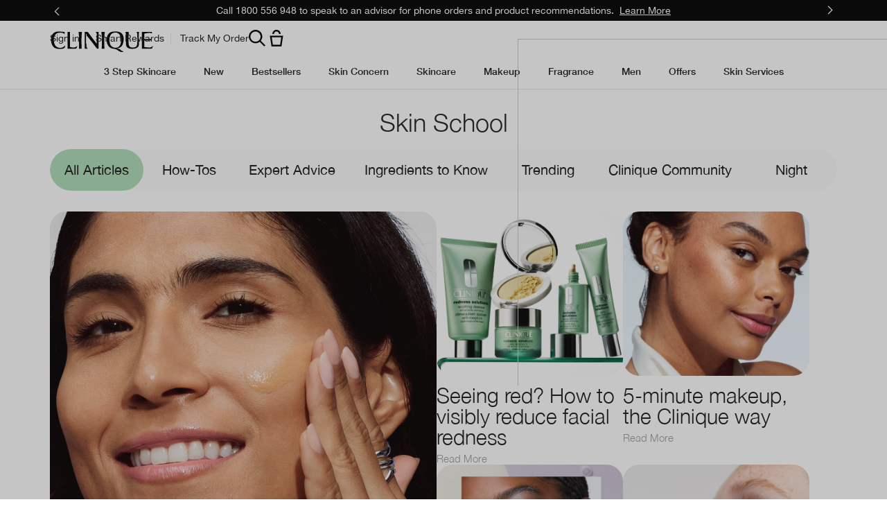

--- FILE ---
content_type: text/html; charset=utf-8
request_url: https://www.clinique.com.au/skin-school-blog
body_size: 110505
content:
<!DOCTYPE html><html class="no-js" lang="en-AU" dir="ltr"><head><meta http-equiv="X-UA-Compatible" content="IE=edge,chrome=1"><meta charset="utf-8" /><link rel="preload" fetchpriority="high" as="image" imagesrcset="/media/export/cms/editorial_hub/article/glow_and_go/glow_and_go_548.jpg" /><link rel="preconnect" href="https://js.sentry-cdn.com" crossorigin="anonymous" /><link href="/_fonts/clinique/HelveticaNeue/HelveticaNeue-Light.woff2" rel="preload" as="font" crossorigin="anonymous" fetchpriority="high" /><link href="/_fonts/clinique/HelveticaNeue/HelveticaNeue-Regular.woff2" rel="preload" as="font" crossorigin="anonymous" fetchpriority="high" /><link href="/_fonts/clinique/HelveticaNeue/HelveticaNeue-Bold.woff2" rel="preload" as="font" crossorigin="anonymous" fetchpriority="high" /><link rel="alternate" media="handheld" href="https://m.clinique.com.au/skin-school-blog" /><link rel="alternate" media="only screen and (max-width: 640px)" href="https://m.clinique.com.au/skin-school-blog" /><meta name="description" content="Discover the Clinique Skin School Blog for skincare and makeup routines, product recommendations, beauty tips and advice, and stay updated with the latest trends." /><meta name="keywords" content="" /><link rel="shortcut icon" href="/sites/clinique/themes/cl_base/favicon.ico" /><link rel="preconnect" href="https://apac.sdapi.io" crossorigin="" /><script type="application/json" id="page_data">{"analytics-datalayer":{"product_impression_base_id":[9287,26651,5416],"product_impression_id":["PROD9287","PROD26651","PROD5416"],"product_impression_url":["\/product\/1693\/9287\/skin-care\/uneven-skin-tone\/even-better-clinical-dark-spot-corrector--30ml","\/product\/1687\/26651\/skin-care\/moisturisers\/dramatically-different-moisturizing-lotion","\/product\/1606\/5416\/makeup\/mascara\/high-impacttm-mascara"],"product_impression_category":["CAT1693","CAT1687","CAT1606"],"product_impression_name":["Even Better Clinical Dark Spot Corrector - 30ml","Dramatically Different Moisturizing Lotion+","High Impact\u2122 Mascara"],"datalayer_events":[],"product_impression_short_desc":["The first serum equal to a leading prescription ingredient in treating dark spots.","Dermatologist-developed lotion is Clinique\u2019s #1 face moisturiser. Silky, fast-absorbing moisturising lotion with pure urea and pure glycerin rapidly strengthens the skin barrier.","Lusher, plusher, bolder lashes for the most dramatic look."],"product_impression_price":["65","50"],"product_impression_sku_large_image_url":["\/media\/export\/cms\/products\/402x464\/clq_7T5R01_402x464.png","\/media\/export\/cms\/products\/402x464\/clq_68A001_402x464.png"],"product_impression_size":["125ml","8g"],"product_impression_shade":[null,"Black"],"product_impression_product_code":["7T5R01","68A001"],"product_impression_sku":["SKU49584","SKU12573"],"product_impression_was_price":["",""],"active_checkout_panel":null,"page_type":"skin-school-blog"},"product-input-type":{"products":[{"DESCRIPTION":"Dermatologist-developed lotion is Clinique\u0027s #1 face moisturiser. Silky, fast-absorbing moisturising lotion with pure urea and pure glycerin rapidly strengthens the skin barrier. \u003Cbr\u003E\u003Cbr\u003E Dermatologist tested. Allergy tested. 100% fragrance free.","MISC_FLAG":29,"ABOUT_INGREDIENT":"Natural moisturising factors, blend of barley, sunflower, and cucumber","ATTRIBUTE_COVERAGE_2":null,"FAMILY_CODE":"Z4A701","RATING_RANGE":null,"IMAGE_THUMBNAIL":"\/media\/export\/cms\/products\/117x135\/clq_7T5_117x135.png","BENEFIT_STATEMENT":"8-hour hydration, strengthens skin.","GIFTSET_COMPONENTS":null,"EFFICACY_MSG":null,"worksWith":["PROD5003","PROD15502","PROD83690","PROD8279","PROD15502","PROD24569"],"shaded":0,"PROD_CAT_DISPLAY_ORDER":1,"FORMULA":null,"WHAT_IT_DOES":"\u003Cb\u003E8-Hour Hydration\u003C\/b\u003E\u003Cbr\u003E\u003Cli\u003EOur daily moisturiser for face delivers 8-hour hydration + soothing moisture for skin in need of comfort.\u003C\/li\u003E\u003Cli\u003EHydrates to soften, smooth, and improve.\u003C\/li\u003E\u003Cli\u003EReplenishes skin\u2019s oil-water balance for healthy skin.\u003C\/li\u003E\u003Cbr\u003E\u003Cb\u003ESkin-Strengthening Formula\u003C\/b\u003E\u003Cbr\u003E\u003Cli\u003EHelps strengthen skin\u2019s own moisture barrier so more moisture stays in.\u003C\/li\u003E\u003Cbr\u003E\u003Cb\u003EFormula\u003C\/b\u003E\u003Cbr\u003E\u003Cli\u003ESilky lotion slips on easily, absorbs quickly.\u003C\/li\u003E\u003Cbr\u003E\u003Cb\u003ESuitable for Post-Procedure Skin\u003C\/b\u003E\u003Cbr\u003E\u003Cli\u003ESuitable to use as soon as one day post a non-ablative laser procedure.* \u003C\/li\u003E\u003Csmall\u003E*Shown to be safe for use following a non-ablative laser treatment in a 14-day clinical usage test.\u003C\/small\u003E","SMALL_IMAGE":"\/media\/export\/cms\/products\/74x85\/clq_7T5_74x85.png","RATING_IMAGE":"\/images\/products\/stars\/rating-4.8.png","KEY_INGREDIENT":"\u003Cb\u003EPure urea\u003C\/b\u003E\u003Cbr\u003EUrea is a humectant that occurs naturally in skin. It helps pull in water and bind moisture to skin to help keep it hydrated and balanced.\u003Cbr\u003E \u003Cbr\u003E\u003Cb\u003EPure glycerin\u003C\/b\u003E\u003Cbr\u003EThis powerful humectant supports your skin\u2019s natural moisture barrier by attracting moisture from the air and retaining water in skin to help keep skin hydrated.\u003Cbr\u003E\u003Cbr\u003E\u003Cb\u003EPro-lipids\u003C\/b\u003E\u003Cbr\u003E3 pro-lipids help support skin\u2019s natural barrier. \u003Cbr\u003E\u003Cbr\u003E\u003Cb\u003EFormula Facts\u003C\/b\u003E\u003Cbr\u003E\u003Cb\u003EClinical Expertise\u003C\/b\u003E\u003Cbr\u003E\u003Cli\u003EDermatologist developed\u003C\/li\u003E\u003Cli\u003EDermatologist tested\u003C\/li\u003E\u003Cli\u003EAllergy tested\u003C\/li\u003E\u003Cli\u003EFragrance free\u003C\/li\u003E\u003Cbr\u003E\u003Cb\u003EGreat to Know\u003C\/b\u003E\u003Cli\u003ESuitable for post-procedure skin as soon as 1 day post non-ablative laser procedure*\u003C\/li\u003E\u003Csmall\u003E*Shown to be safe for use following a non-ablative laser treatment in a 14-day clinical usage test.\u003C\/small\u003E\u003Cbr\u003E\u003Cbr\u003E\u003Cb\u003EFree Of \u003C\/b\u003E\u003Cbr\u003E\u003Cli\u003EFragrance\u003C\/li\u003E\u003Cli\u003EParabens\u003C\/li\u003E\u003Cli\u003EPhthalates\u003C\/li\u003E\u003Cli\u003EDrying alcohol\u003C\/li\u003E\u003Cli\u003ESodium lauryl sulfate\u003C\/li\u003E\u003Cli\u003ESodium laureth sulfate\u003C\/li\u003E","IMAGE_5UP":"\/media\/export\/cms\/products\/181x209\/clq_7T5_181x209.png","sized":1,"FINISH":null,"PROD_CAT_IMAGE_NAME":"7T5","COVERAGE":null,"IMAGE_P":["\/media\/export\/cms\/products\/1200x1500\/cl_prod_26651_1200x1500_0.png","\/media\/export\/cms\/products\/1200x1500\/cl_prod_26651_1200x1500_1.png","\/media\/export\/cms\/products\/1200x1500\/cl_prod_26651_1200x1500_2.png","\/media\/export\/cms\/products\/1200x1500\/cl_prod_26651_1200x1500_3.png","\/media\/export\/cms\/products\/1200x1500\/cl_prod_26651_1200x1500_4.png","\/media\/export\/cms\/products\/1200x1500\/cl_prod_26651_1200x1500_5.png"],"FORMULA_2":null,"PRODUCT_ID":"PROD26651","SKIN_GOAL_1":null,"THUMBNAIL_IMAGE":"\/media\/export\/cms\/products\/117x135\/clq_7T5_117x135.png","RECOMMENDED_COUNT":null,"skus":[{"isOrderable":1,"IMAGE_SIZE":"DDML","SKU_BASE_ID":49584,"PRODUCT_SIZE":"125ml","formattedPrice":"$65.00","formattedUnitPrice":"","REPLENISHMENT_MSG":"Recommended Auto-Ship cycle: 12 weeks  Learn more \u003E","PRICE2":null,"SKU_ID":"SKU49584","formattedPrice2":"$65.00","ATTRIBUTE_COLOR_FAMILY_2":null,"FINISH_2":null,"HEX_VALUE_STRING":"","DISPLAY_ORDER":0,"SMOOSH_PATH_STRING":null,"WWW_PCODE":[],"DEFAULT_SKU":1,"FINISH":null,"REFILLABLE":0,"LARGE_IMAGE":"\/media\/export\/cms\/products\/402x464\/clq_7T5R01_402x464.png","IMAGE_P":["\/media\/export\/cms\/products\/1200x1500\/cl_sku_7T5R01_1200x1500_0.png"],"SMOOSH_DESIGN":null,"PRICE":65,"SHADENAME":null,"PRODUCT_ID":"PROD26651","PRODUCT_CODE":"7T5R01","UNDERTONE":null,"IMAGE_M_V3":["\/media\/export\/cms\/products\/600x750\/cl_sku_7T5R01_600x750_0.png","\/media\/export\/cms\/products\/600x750\/cl_sku_7T5R01_600x750_1.png"],"formattedCartridgePrice":"$65.00","SKIN_TONE_REFINEMENT_2":null,"STRENGTH":null,"SHADE_DESCRIPTION":null,"INVENTORY_STATUS":1,"DISPLAY_STATUS":7,"SKIN_TYPE_TEXT":"0b1100","HEX_VALUE_STRING_ARRAY":[""]},{"isOrderable":1,"IMAGE_SIZE":null,"SKU_BASE_ID":53707,"PRODUCT_SIZE":"200ml ","formattedPrice":"$89.00","formattedUnitPrice":"","REPLENISHMENT_MSG":null,"PRICE2":null,"SKU_ID":"SKU53707","formattedPrice2":"$89.00","ATTRIBUTE_COLOR_FAMILY_2":null,"FINISH_2":null,"HEX_VALUE_STRING":"","DISPLAY_ORDER":1,"SMOOSH_PATH_STRING":null,"WWW_PCODE":[],"DEFAULT_SKU":0,"FINISH":null,"REFILLABLE":0,"LARGE_IMAGE":"\/media\/export\/cms\/products\/402x464\/clq_Z4A701_402x464.png","IMAGE_P":["\/media\/export\/cms\/products\/1200x1500\/cl_sku_Z4A701_1200x1500_0.png"],"SMOOSH_DESIGN":null,"PRICE":89,"SHADENAME":null,"PRODUCT_ID":"PROD26651","PRODUCT_CODE":"Z4A701","UNDERTONE":null,"IMAGE_M_V3":["\/media\/export\/cms\/products\/600x750\/cl_sku_Z4A701_600x750_0.png"],"formattedCartridgePrice":"$89.00","SKIN_TONE_REFINEMENT_2":null,"STRENGTH":null,"SHADE_DESCRIPTION":null,"INVENTORY_STATUS":1,"DISPLAY_STATUS":7,"SKIN_TYPE_TEXT":"0b1100","HEX_VALUE_STRING_ARRAY":[""]},{"isOrderable":1,"IMAGE_SIZE":"Tube","SKU_BASE_ID":49589,"PRODUCT_SIZE":"50ml Tube","formattedPrice":"$40.00","formattedUnitPrice":"","REPLENISHMENT_MSG":"Recommended Auto-Ship cycle: 6 weeks  Learn more \u003E","PRICE2":null,"SKU_ID":"SKU49589","formattedPrice2":"$40.00","ATTRIBUTE_COLOR_FAMILY_2":null,"FINISH_2":null,"HEX_VALUE_STRING":"","DISPLAY_ORDER":1,"SMOOSH_PATH_STRING":null,"WWW_PCODE":[],"DEFAULT_SKU":0,"FINISH":null,"REFILLABLE":0,"LARGE_IMAGE":"\/media\/export\/cms\/products\/402x464\/clq_7T5X01_402x464.png","IMAGE_P":["\/media\/export\/cms\/products\/1200x1500\/cl_sku_7T5X01_1200x1500_0.png"],"SMOOSH_DESIGN":null,"PRICE":40,"SHADENAME":null,"PRODUCT_ID":"PROD26651","PRODUCT_CODE":"7T5X01","UNDERTONE":null,"IMAGE_M_V3":["\/media\/export\/cms\/products\/600x750\/cl_sku_7T5X01_600x750_0.png"],"formattedCartridgePrice":"$40.00","SKIN_TONE_REFINEMENT_2":null,"STRENGTH":null,"SHADE_DESCRIPTION":null,"INVENTORY_STATUS":1,"DISPLAY_STATUS":7,"SKIN_TYPE_TEXT":"0b1100","HEX_VALUE_STRING_ARRAY":[""]}],"FINISH_CHECKBOXES":null,"SKIN_CONCERN_1":"Dehydration, dry skin","PROD_RGN_NAME":"Dramatically Different Moisturizing Lotion+","RECOMMENDED_PERCENT":0,"isDisplayable":4,"priceRange":"$40.00 - $89.00","SKIN_CONCERN_2":null,"TOTAL_REVIEW_COUNT":349,"AVERAGE_RATING":4.8,"IMAGE_TRAY":"\/media\/export\/cms\/products\/74x85\/clq_7T5_74x85.png","ATTRIBUTE_BENEFIT":null,"ONLY_RATINGS_COUNT":null,"PRODUCT_USAGE":"\u003Cli\u003ESpread all over face\/throat twice daily, or where needed.\u003C\/li\u003E\u003Cli\u003EFor best results, use after Facial Soap and Clarifying Lotion.\u003C\/li\u003E","TIME_OF_USE_CHECKBOXES":["both_time"],"url":"\/product\/1687\/26651\/skin-care\/moisturisers\/dramatically-different-moisturizing-lotion","SKIN_CONCERN_CHECKBOXES":["dehydration_concern","dry_concern","pores_uneven_texture_concern"],"PARENT_CAT_ID":"CAT1687","WHO_IT_IS_FOR":"Very Dry to Dry, Dry Combination","SKIN_CONCERN":["Dehydration, dry skin"],"ATTRIBUTE_COVERAGE":null,"MISC_FLAG_TEXT":null,"IMAGE_3UP":"\/media\/export\/cms\/products\/302x349\/clq_7T5_302x349.png","DEFAULT_CAT_ID":"CAT1687","FORM_CHECKBOXES":["lotion_form"],"LARGE_IMAGE":"\/media\/export\/cms\/products\/402x464\/clq_7T5_402x464.png","SKINTYPE_DESC":"I, II","SUB_LINE":null,"COVERAGE_OPTIONS_CHECKBOXES":null,"WWW_PCODE_4":"6F3701","SHORT_DESC":"Dermatologist-developed lotion is Clinique\u2019s #1 face moisturiser. Silky, fast-absorbing moisturising lotion with pure urea and pure glycerin rapidly strengthens the skin barrier.","WHAT_IT_IS":"\u003Cdiv style=\u0022\u0022\u003E\u003Cfont face=\u0022sans-serif\u0022\u003E\u003Cspan style=\u0022font-size: 13.3333px;\u0022\u003EDermatologist-developed lotion is Clinique\u2019s #1 face moisturiser. Silky, fast-absorbing moisturising lotion with pure urea and pure glycerin rapidly strengthens the skin barrier.\u003C\/span\u003E\u003C\/font\u003E\u003C\/div\u003E\u003Cdiv style=\u0022\u0022\u003E\u003Cfont face=\u0022sans-serif\u0022\u003E\u003Cspan style=\u0022font-size: 13.3333px;\u0022\u003E\u003Cbr\u003E\u003C\/span\u003E\u003C\/font\u003E\u003C\/div\u003E\u003Cdiv style=\u0022\u0022\u003E\u003Cfont face=\u0022sans-serif\u0022\u003E\u003Cspan style=\u0022font-size: 13.3333px;\u0022\u003EDermatologist tested. Allergy tested. 100% fragrance free.\u003C\/span\u003E\u003C\/font\u003E\u003C\/div\u003E","SKIN_CONCERN_3":null,"IMAGE_STICKY":"\/media\/export\/cms\/products\/37x43\/clq_7T5_37x43.png","PROD_RGN_SUBHEADING":null,"SKIN_GOAL_2":null,"DISPLAY_STATUS":7,"isMultiSmoosh":0,"defaultSku":{"isOrderable":1,"IMAGE_SIZE":"DDML","SKU_BASE_ID":49584,"PRODUCT_SIZE":"125ml","formattedPrice":"$65.00","formattedUnitPrice":"","REPLENISHMENT_MSG":"Recommended Auto-Ship cycle: 12 weeks  Learn more \u003E","PRICE2":null,"SKU_ID":"SKU49584","formattedPrice2":"$65.00","ATTRIBUTE_COLOR_FAMILY_2":null,"FINISH_2":null,"HEX_VALUE_STRING":"","DISPLAY_ORDER":0,"SMOOSH_PATH_STRING":null,"WWW_PCODE":[],"DEFAULT_SKU":1,"FINISH":null,"REFILLABLE":0,"LARGE_IMAGE":"\/media\/export\/cms\/products\/402x464\/clq_7T5R01_402x464.png","IMAGE_P":["\/media\/export\/cms\/products\/1200x1500\/cl_sku_7T5R01_1200x1500_0.png"],"SMOOSH_DESIGN":null,"PRICE":65,"SHADENAME":null,"PRODUCT_ID":"PROD26651","PRODUCT_CODE":"7T5R01","UNDERTONE":null,"IMAGE_M_V3":["\/media\/export\/cms\/products\/600x750\/cl_sku_7T5R01_600x750_0.png","\/media\/export\/cms\/products\/600x750\/cl_sku_7T5R01_600x750_1.png"],"formattedCartridgePrice":"$65.00","SKIN_TONE_REFINEMENT_2":null,"STRENGTH":null,"SHADE_DESCRIPTION":null,"INVENTORY_STATUS":1,"DISPLAY_STATUS":7,"SKIN_TYPE_TEXT":"0b1100","HEX_VALUE_STRING_ARRAY":[""]}},{"DESCRIPTION":"The #1 Mascara from a Dermatologist Brand in the U.S.* Kicks up the volume and length of each and every lash.\u003Cbr\u003E\u003Cbr\u003EOphthalmologist tested. Safe for sensitive eyes and contact lens wearers. Allergy tested. 100% fragrance free. \u003Cbr\u003E\u003Csmall\u003E*Circana \/ U.S. Prestige Beauty Total Department\/Specialty, Makeup Product Sales, Derm Brand attribute, 12 months ending December 2023.Dermatologist Brand is defined as a brand that has identified itself as (i) founded or developed by a dermatologist and\/or (ii) is dermatologist recommended.\u003C\/small\u003E","MISC_FLAG":0,"ABOUT_INGREDIENT":null,"ATTRIBUTE_COVERAGE_2":null,"FAMILY_CODE":"V20Q03","RATING_RANGE":null,"IMAGE_THUMBNAIL":"\/media\/export\/cms\/products\/117x135\/clq_68A0_117x135.png","BENEFIT_STATEMENT":null,"GIFTSET_COMPONENTS":null,"EFFICACY_MSG":null,"worksWith":["PROD121426","PROD4772","PROD5380","PROD126252","PROD6424"],"shaded":1,"PROD_CAT_DISPLAY_ORDER":1,"FORMULA":null,"WHAT_IT_DOES":"\u003Cb\u003EA Classic for a Reason\u003C\/b\u003E\u003Cbr\u003E\u003Cli\u003EHigh Impact\u2122 Mascara is your go-to for buildable volume and natural lashes dialed up a notch. \u003C\/li\u003E\u003Cli\u003EKicks up the volume and length of each and every lash\u2014and resists clumping.\u003C\/li\u003E\u003Cbr\u003E\u003Cb\u003EDramatic Range \u003C\/b\u003E\u003Cbr\u003E\u003Cli\u003ERich black pigments give lashes intense colour, adding to the drama.\u003C\/li\u003E\u003Cli\u003ECreate the look you want with this lengthening and volumizing mascara, from your-lashes-but-better to lush, bold drama. \u003C\/li\u003E\u003Cbr\u003E\u003Cb\u003EBrush\u003C\/b\u003E\u003Cbr\u003E\u003Cli\u003EThe soft fiber brush was designed to comb and define every lash. \u003C\/li\u003E\u003Cbr\u003E\u003Cb\u003EFormula Facts\u003C\/b\u003E\u003Cbr\u003E\u003Cb\u003EThe Clinique \u003Ca href=\u0022\/eye-safety\u0022\u003EEye Safety Promise\u003C\/a\u003E\u003C\/b\u003E\u003Cbr\u003E\u003Cli\u003EOphthalmologist tested\u003C\/li\u003E\u003Cli\u003ESafe for sensitive eyes\u003C\/li\u003E\u003Cli\u003ESafe for contact lens wearers\u003C\/li\u003E\u003Cbr\u003E\u003Cb\u003EThis Product is Also\u003C\/b\u003E\u003Cbr\u003E\u003Cli\u003EAllergy tested\u003C\/li\u003E\u003Cli\u003EFragrance free\u003C\/li\u003E\u003Cbr\u003E\u003Cb\u003EGreat to Know\u003C\/b\u003E\u003Cbr\u003E\u003Cli\u003EResists clumping\u003C\/li\u003E\u003Cbr\u003E\u003Cb\u003EFree Of\u003C\/b\u003E\u003Cbr\u003E\u003Cli\u003EFragrance\u003C\/li\u003E\u003Cli\u003EParabens \u003C\/li\u003E\u003Cli\u003EPhthalates\u003C\/li\u003E\u003Cli\u003EOil\u003C\/li\u003E","SMALL_IMAGE":"\/media\/export\/cms\/products\/74x85\/clq_68A0_74x85.png","RATING_IMAGE":"\/images\/products\/stars\/rating-4.8.png","KEY_INGREDIENT":null,"IMAGE_5UP":"\/media\/export\/cms\/products\/181x209\/clq_68A0_181x209.png","sized":0,"FINISH":null,"PROD_CAT_IMAGE_NAME":"68A0","COVERAGE":null,"IMAGE_P":["\/media\/export\/cms\/products\/1200x1500\/cl_prod_5416_1200x1500_0.png","\/media\/export\/cms\/products\/1200x1500\/cl_prod_5416_1200x1500_1.png"],"FORMULA_2":null,"PRODUCT_ID":"PROD5416","SKIN_GOAL_1":null,"THUMBNAIL_IMAGE":"\/media\/export\/cms\/products\/117x135\/clq_68A0_117x135.png","RECOMMENDED_COUNT":null,"skus":[{"isOrderable":1,"IMAGE_SIZE":null,"SKU_BASE_ID":12573,"PRODUCT_SIZE":"8g","formattedPrice":"$50.00","formattedUnitPrice":"","REPLENISHMENT_MSG":null,"PRICE2":null,"SKU_ID":"SKU12573","formattedPrice2":"$50.00","ATTRIBUTE_COLOR_FAMILY_2":null,"FINISH_2":null,"HEX_VALUE_STRING":"#0e0d0d","DISPLAY_ORDER":1,"SMOOSH_PATH_STRING":"\/images\/swatches\/47_ns_ng.png","WWW_PCODE":["6CLW01","6FP201","7NYF11","60MK01","61EP01","75X301"],"DEFAULT_SKU":1,"FINISH":null,"REFILLABLE":0,"LARGE_IMAGE":"\/media\/export\/cms\/products\/402x464\/clq_68A001_402x464.png","IMAGE_P":["\/media\/export\/cms\/products\/1200x1500\/cl_sku_68A001_1200x1500_0.png"],"SMOOSH_DESIGN":"47::none::none","PRICE":50,"SHADENAME":"Black","PRODUCT_ID":"PROD5416","PRODUCT_CODE":"68A001","UNDERTONE":null,"IMAGE_M_V3":["\/media\/export\/cms\/products\/600x750\/cl_sku_68A001_600x750_0.png","\/media\/export\/cms\/products\/600x750\/cl_sku_68A001_600x750_1.png"],"formattedCartridgePrice":"$50.00","SKIN_TONE_REFINEMENT_2":null,"STRENGTH":null,"SHADE_DESCRIPTION":null,"INVENTORY_STATUS":1,"DISPLAY_STATUS":7,"SKIN_TYPE_TEXT":"0b0000","HEX_VALUE_STRING_ARRAY":["#0e0d0d"]},{"isOrderable":0,"IMAGE_SIZE":null,"SKU_BASE_ID":12575,"PRODUCT_SIZE":"8g","formattedPrice":"$50.00","formattedUnitPrice":"","REPLENISHMENT_MSG":null,"PRICE2":null,"SKU_ID":"SKU12575","formattedPrice2":"$50.00","ATTRIBUTE_COLOR_FAMILY_2":null,"FINISH_2":null,"HEX_VALUE_STRING":"#43060A","DISPLAY_ORDER":1,"SMOOSH_PATH_STRING":"\/images\/swatches\/47_ns_ng.png","WWW_PCODE":[],"DEFAULT_SKU":0,"FINISH":null,"REFILLABLE":0,"LARGE_IMAGE":"\/media\/export\/cms\/products\/402x464\/clq_68A003_402x464.png","IMAGE_P":["\/media\/export\/cms\/products\/1200x1500\/cl_sku_68A003_1200x1500_0.png","\/media\/export\/cms\/products\/1200x1500\/cl_sku_68A003_1200x1500_1.png","\/media\/export\/cms\/products\/1200x1500\/cl_sku_68A003_1200x1500_2.png","\/media\/export\/cms\/products\/1200x1500\/cl_sku_68A003_1200x1500_3.png","\/media\/export\/cms\/products\/1200x1500\/cl_sku_68A003_1200x1500_4.png","\/media\/export\/cms\/products\/1200x1500\/cl_sku_68A003_1200x1500_5.png"],"SMOOSH_DESIGN":"47::none::none","PRICE":50,"SHADENAME":"Black Honey","PRODUCT_ID":"PROD5416","PRODUCT_CODE":"68A003","UNDERTONE":null,"IMAGE_M_V3":["\/media\/export\/cms\/products\/600x750\/cl_sku_68A003_600x750_0.png","\/media\/export\/cms\/products\/600x750\/cl_sku_68A003_600x750_1.png"],"formattedCartridgePrice":"$50.00","SKIN_TONE_REFINEMENT_2":null,"STRENGTH":null,"SHADE_DESCRIPTION":null,"INVENTORY_STATUS":2,"DISPLAY_STATUS":7,"SKIN_TYPE_TEXT":"0b0000","HEX_VALUE_STRING_ARRAY":["#43060A"]},{"isOrderable":1,"IMAGE_SIZE":null,"SKU_BASE_ID":12574,"PRODUCT_SIZE":"8g","formattedPrice":"$50.00","formattedUnitPrice":"","REPLENISHMENT_MSG":null,"PRICE2":null,"SKU_ID":"SKU12574","formattedPrice2":"$50.00","ATTRIBUTE_COLOR_FAMILY_2":null,"FINISH_2":null,"HEX_VALUE_STRING":"#23120f","DISPLAY_ORDER":2,"SMOOSH_PATH_STRING":"\/images\/swatches\/47_ns_ng.png","WWW_PCODE":["6CLW01","6FP201","7NYF11","60MK01","61EP01","75X301"],"DEFAULT_SKU":0,"FINISH":null,"REFILLABLE":0,"LARGE_IMAGE":"\/media\/export\/cms\/products\/402x464\/clq_68A002_402x464.png","IMAGE_P":["\/media\/export\/cms\/products\/1200x1500\/cl_sku_68A002_1200x1500_0.png"],"SMOOSH_DESIGN":"47::none::none","PRICE":50,"SHADENAME":"Black\/Brown","PRODUCT_ID":"PROD5416","PRODUCT_CODE":"68A002","UNDERTONE":null,"IMAGE_M_V3":["\/media\/export\/cms\/products\/600x750\/cl_sku_68A002_600x750_0.png"],"formattedCartridgePrice":"$50.00","SKIN_TONE_REFINEMENT_2":null,"STRENGTH":null,"SHADE_DESCRIPTION":null,"INVENTORY_STATUS":1,"DISPLAY_STATUS":7,"SKIN_TYPE_TEXT":"0b0000","HEX_VALUE_STRING_ARRAY":["#23120f"]}],"FINISH_CHECKBOXES":null,"SKIN_CONCERN_1":null,"PROD_RGN_NAME":"High Impact\u2122 Mascara","RECOMMENDED_PERCENT":0,"isDisplayable":4,"priceRange":"$50.00","SKIN_CONCERN_2":null,"TOTAL_REVIEW_COUNT":193,"AVERAGE_RATING":4.8,"IMAGE_TRAY":"\/media\/export\/cms\/products\/74x85\/clq_68A0_74x85.png","ATTRIBUTE_BENEFIT":"Volumizing \/ Thickening","ONLY_RATINGS_COUNT":null,"PRODUCT_USAGE":"\u003Cli\u003EStart at lash roots, wiggling brush up to lash tips. Repeat to build.\u003C\/li\u003E\u003Cli\u003EFor lower lashes, hold wand vertically.\u003C\/li\u003E\u003Cli\u003EAvoid pumping the brush in the container\u2014this adds air that can dry out mascara.\u003C\/li\u003E\u003Cli\u003ETo prevent clumping, let mascara dry between coats.\u003C\/li\u003E\u003Cli\u003ERemove with your favourite Clinique eye \u003Ca href=\u0022\/products\/20011\/skin-care\/makeup-removers\u0022\u003E\u003Cu\u003Emakeup remover\u003C\/u\u003E\u003C\/a\u003E.\u003C\/li\u003E","TIME_OF_USE_CHECKBOXES":null,"url":"\/product\/1606\/5416\/makeup\/mascara\/high-impacttm-mascara","SKIN_CONCERN_CHECKBOXES":null,"PARENT_CAT_ID":"CAT1606","WHO_IT_IS_FOR":"All Skin Types","SKIN_CONCERN":[],"ATTRIBUTE_COVERAGE":null,"MISC_FLAG_TEXT":null,"IMAGE_3UP":"\/media\/export\/cms\/products\/302x349\/clq_68A0_302x349.png","DEFAULT_CAT_ID":"CAT1606","FORM_CHECKBOXES":null,"LARGE_IMAGE":"\/media\/export\/cms\/products\/402x464\/clq_68A0_402x464.png","SKINTYPE_DESC":"I, II, III, IV","SUB_LINE":null,"COVERAGE_OPTIONS_CHECKBOXES":null,"WWW_PCODE_4":"V20S04","SHORT_DESC":"Lusher, plusher, bolder lashes for the most dramatic look.","WHAT_IT_IS":"Instant drama for lashes. Kicks up the volume and length of each and every lash.","SKIN_CONCERN_3":null,"IMAGE_STICKY":"\/media\/export\/cms\/products\/37x43\/clq_68A0_37x43.png","PROD_RGN_SUBHEADING":null,"SKIN_GOAL_2":null,"DISPLAY_STATUS":7,"isMultiSmoosh":0,"defaultSku":{"isOrderable":1,"IMAGE_SIZE":null,"SKU_BASE_ID":12573,"PRODUCT_SIZE":"8g","formattedPrice":"$50.00","formattedUnitPrice":"","REPLENISHMENT_MSG":null,"PRICE2":null,"SKU_ID":"SKU12573","formattedPrice2":"$50.00","ATTRIBUTE_COLOR_FAMILY_2":null,"FINISH_2":null,"HEX_VALUE_STRING":"#0e0d0d","DISPLAY_ORDER":1,"SMOOSH_PATH_STRING":"\/images\/swatches\/47_ns_ng.png","WWW_PCODE":["6CLW01","6FP201","7NYF11","60MK01","61EP01","75X301"],"DEFAULT_SKU":1,"FINISH":null,"REFILLABLE":0,"LARGE_IMAGE":"\/media\/export\/cms\/products\/402x464\/clq_68A001_402x464.png","IMAGE_P":["\/media\/export\/cms\/products\/1200x1500\/cl_sku_68A001_1200x1500_0.png"],"SMOOSH_DESIGN":"47::none::none","PRICE":50,"SHADENAME":"Black","PRODUCT_ID":"PROD5416","PRODUCT_CODE":"68A001","UNDERTONE":null,"IMAGE_M_V3":["\/media\/export\/cms\/products\/600x750\/cl_sku_68A001_600x750_0.png","\/media\/export\/cms\/products\/600x750\/cl_sku_68A001_600x750_1.png"],"formattedCartridgePrice":"$50.00","SKIN_TONE_REFINEMENT_2":null,"STRENGTH":null,"SHADE_DESCRIPTION":null,"INVENTORY_STATUS":1,"DISPLAY_STATUS":7,"SKIN_TYPE_TEXT":"0b0000","HEX_VALUE_STRING_ARRAY":["#0e0d0d"]}}]}}</script><link href="/sites/clinique/themes/cl_base/site.webmanifest" rel="manifest" /><meta name="viewport" content="width=device-width, initial-scale=1" /><link rel="preconnect" href="https://assets.sdcdn.io.com" /><script nomodule src="/sites/clinique/themes/cl_base/js/shared/theme_utilities_es5_polyfill.min.js"></script nomodule>
<link rel="canonical" href="https://www.clinique.com.au/skin-school-blog" />
<meta property="og:site_name" content="Clinique Australia" />
<meta property="og:type" content="article" />
<meta property="og:url" content="https://www.clinique.com.au/skin-school-blog" />
<title>Clinique Skin School Blog | Expert Tips, Advice, and Guides for Healthy Skin</title>
<link rel="stylesheet" href="/sites/clinique/files/css/css_cfOMT6XIniXXja2kUbvROl_YTvTHblxAnbZLoM8dI3U2.css" media="screen" />
<link rel="stylesheet" href="/sites/clinique/files/css/css_aKYoG59SUCL6SuaHa2P7z2OA4eIeNUsajTpb5lwYRhc2.css" media="screen" />
<link rel="stylesheet" href="/sites/clinique/files/css/css_JhJb3kZQGQKDfjLSwfXKcgk5-JZIy0HulVcZLo9OeAE2.css" media="screen" />
<link rel="stylesheet" href="/sites/clinique/files/css/css_qftzPCDyfX8IpZxpCZ8YH1xLjRGWnYC0C3a2_EdwJdw2.css" media="screen" />
<style media="screen">article,aside,details,figcaption,figure,footer,header,hgroup,main,nav,section,summary{display:block}audio,canvas,video{display:inline-block}audio:not([controls]){display:none;height:0}[hidden]{display:none}html{font-family:CliniqueHelveticaNeueLight,Sans-Serif;-ms-text-size-adjust:100%;-webkit-text-size-adjust:100%}body{margin:0}a:active,a:hover{outline:0}h1{font-size:2em;margin-top:.75em;margin-bottom:.75em}abbr[title]{border-bottom:1px dotted}b,strong{font-family:CliniqueHelveticaNeueBold,Sans-Serif;font-weight:400}dfn{font-style:italic}hr{-webkit-box-sizing:content-box;-moz-box-sizing:content-box;box-sizing:content-box;height:0}mark{background:#ff0;color:#000}code,kbd,pre,samp{font-family:monospace,serif;font-size:1em}pre{white-space:pre-wrap}q{quotes:"“" "”" "‘" "’"}small{font-size:80%}sub,sup{font-size:75%;line-height:0;position:relative;vertical-align:baseline}sup{top:-.5em}sub{bottom:-.25em}img{border:0}svg:not(:root){overflow:hidden}figure{margin:0}fieldset{margin:0 2px;border-color:#c0c0c0;border-top-style:solid;border-top-width:.0625em;padding-top:.4625em;border-bottom-style:solid;border-bottom-width:.0625em;padding-bottom:.9125em;border-left-style:solid;border-left-width:.0625em;padding-left:.875em;border-right-style:solid;border-right-width:.0625em;padding-right:.875em}legend{border:0;padding:0}button,input,select,textarea{font-family:inherit;font-size:100%;margin:0}button,input{line-height:normal}button,select{text-transform:none}button,html input[type=button],input[type=reset],input[type=submit]{-webkit-appearance:button;cursor:pointer}button[disabled],html input[disabled]{cursor:default}input[type=checkbox],input[type=radio]{-webkit-box-sizing:border-box;-moz-box-sizing:border-box;box-sizing:border-box;padding:0}input[type=search]{-webkit-appearance:textfield;-webkit-box-sizing:content-box;-moz-box-sizing:content-box;box-sizing:content-box}input[type=search]::-webkit-search-cancel-button,input[type=search]::-webkit-search-decoration{-webkit-appearance:none}button::-moz-focus-inner,input::-moz-focus-inner{border:0;padding:0}textarea{overflow:auto;vertical-align:top}table{border-collapse:collapse;border-spacing:0}input,textarea{-webkit-box-sizing:border-box;-moz-box-sizing:border-box;box-sizing:border-box}label{-webkit-box-sizing:border-box;-moz-box-sizing:border-box;box-sizing:border-box}@keyframes elc-shimmer{0%{background-position:bottom right}100%{background-position:top left}}@keyframes elc-shimmer-rtl{0%{background-position:bottom left}100%{background-position:top right}}@keyframes fade{from{opacity:.3}to{opacity:1}}@keyframes slide-in-right{from{transform:translateX(-100%)}to{transform:none}}@keyframes slide-in-left{from{transform:translateX(100%)}to{transform:none}}@media screen and (min-width:0px){head{font-family:"usn-zero 0px"}body:after{content:"usn-zero - min-width: 0px";display:none}}@media screen and (min-width:640px){head{font-family:"usn-small-max 640px"}body:after{content:"usn-small-max - min-width: 640px";display:none}}@media screen and (min-width:1024px){head{font-family:"usn-medium-max 1024px"}body:after{content:"usn-medium-max - min-width: 1024px";display:none}}@media screen and (min-width:1400px){head{font-family:"usn-large-max 1400px"}body:after{content:"usn-large-max - min-width: 1400px";display:none}}head{clear:both}head title{font-family:"usn-zero 0px, usn-small-max 640px, usn-medium-max 1024px, usn-large-max 1400px"}.pc-hidden{display:block}@media only screen and (min-width:641px){.pc-hidden{display:none}}.mobile-hidden{display:none}@media only screen and (min-width:641px){.mobile-hidden{display:block}}.svg-icon{color:#808080;display:block;fill:#808080;height:35px;width:35px}.align-left{text-align:left}.align-center{text-align:center}.align-right{text-align:right}.mantle-media-asset{width:100%;height:100%}.mantle-media-asset img,.mantle-media-asset picture,.mantle-media-asset video{max-width:100%;width:100%}.mantle-media-asset img[height],.mantle-media-asset picture[height],.mantle-media-asset video[height]{height:auto}.text-align--left{text-align:left}.text-align--center{text-align:center}.text-align--right{text-align:right}.max-width-0{max-width:0%}.max-width-0px{max-width:0}.margin-right-0{margin-right:0}.margin-left-0{margin-left:0}.margin-top-0{margin-top:0}.margin-bottom-0{margin-bottom:0}.padding-0{padding:0}.margin-bottom-0px{margin-bottom:0}.margin-bottom-0px--pc{margin-bottom:0}.padding-bottom-0px--pc{padding-bottom:0}@media only screen and (min-width:1024px){.margin-top-0--pc{margin-top:0}}@media only screen and (min-width:1024px){.margin-bottom-0--pc{margin-bottom:0}}.max-width-5{max-width:5%}.max-width-5px{max-width:5px}.margin-right-5{margin-right:5%}.margin-left-5{margin-left:5%}.margin-top-5{margin-top:5%}.margin-bottom-5{margin-bottom:5%}.padding-5{padding:5px}.margin-bottom-5px{margin-bottom:5px}.margin-bottom-5px--pc{margin-bottom:5px}.padding-bottom-5px--pc{padding-bottom:5px}@media only screen and (min-width:1024px){.margin-top-5--pc{margin-top:5%}}@media only screen and (min-width:1024px){.margin-bottom-5--pc{margin-bottom:5%}}.max-width-10{max-width:10%}.max-width-10px{max-width:10px}.margin-right-10{margin-right:10%}.margin-left-10{margin-left:10%}.margin-top-10{margin-top:10%}.margin-bottom-10{margin-bottom:10%}.padding-10{padding:10px}.margin-bottom-10px{margin-bottom:10px}.margin-bottom-10px--pc{margin-bottom:10px}.padding-bottom-10px--pc{padding-bottom:10px}@media only screen and (min-width:1024px){.margin-top-10--pc{margin-top:10%}}@media only screen and (min-width:1024px){.margin-bottom-10--pc{margin-bottom:10%}}.max-width-15{max-width:15%}.max-width-15px{max-width:15px}.margin-right-15{margin-right:15%}.margin-left-15{margin-left:15%}.margin-top-15{margin-top:15%}.margin-bottom-15{margin-bottom:15%}.padding-15{padding:15px}.margin-bottom-15px{margin-bottom:15px}.margin-bottom-15px--pc{margin-bottom:15px}.padding-bottom-15px--pc{padding-bottom:15px}@media only screen and (min-width:1024px){.margin-top-15--pc{margin-top:15%}}@media only screen and (min-width:1024px){.margin-bottom-15--pc{margin-bottom:15%}}.max-width-20{max-width:20%}.max-width-20px{max-width:20px}.margin-right-20{margin-right:20%}.margin-left-20{margin-left:20%}.margin-top-20{margin-top:20%}.margin-bottom-20{margin-bottom:20%}.padding-20{padding:20px}.margin-bottom-20px{margin-bottom:20px}.margin-bottom-20px--pc{margin-bottom:20px}.padding-bottom-20px--pc{padding-bottom:20px}@media only screen and (min-width:1024px){.margin-top-20--pc{margin-top:20%}}@media only screen and (min-width:1024px){.margin-bottom-20--pc{margin-bottom:20%}}.max-width-25{max-width:25%}.max-width-25px{max-width:25px}.margin-right-25{margin-right:25%}.margin-left-25{margin-left:25%}.margin-top-25{margin-top:25%}.margin-bottom-25{margin-bottom:25%}.padding-25{padding:25px}.margin-bottom-25px{margin-bottom:25px}.margin-bottom-25px--pc{margin-bottom:25px}.padding-bottom-25px--pc{padding-bottom:25px}@media only screen and (min-width:1024px){.margin-top-25--pc{margin-top:25%}}@media only screen and (min-width:1024px){.margin-bottom-25--pc{margin-bottom:25%}}.max-width-30{max-width:30%}.max-width-30px{max-width:30px}.margin-right-30{margin-right:30%}.margin-left-30{margin-left:30%}.margin-top-30{margin-top:30%}.margin-bottom-30{margin-bottom:30%}.padding-30{padding:30px}.margin-bottom-30px{margin-bottom:30px}.margin-bottom-30px--pc{margin-bottom:30px}.padding-bottom-30px--pc{padding-bottom:30px}@media only screen and (min-width:1024px){.margin-top-30--pc{margin-top:30%}}@media only screen and (min-width:1024px){.margin-bottom-30--pc{margin-bottom:30%}}.max-width-35{max-width:35%}.max-width-35px{max-width:35px}.margin-right-35{margin-right:35%}.margin-left-35{margin-left:35%}.margin-top-35{margin-top:35%}.margin-bottom-35{margin-bottom:35%}.padding-35{padding:35px}.margin-bottom-35px{margin-bottom:35px}.margin-bottom-35px--pc{margin-bottom:35px}.padding-bottom-35px--pc{padding-bottom:35px}@media only screen and (min-width:1024px){.margin-top-35--pc{margin-top:35%}}@media only screen and (min-width:1024px){.margin-bottom-35--pc{margin-bottom:35%}}.max-width-40{max-width:40%}.max-width-40px{max-width:40px}.margin-right-40{margin-right:40%}.margin-left-40{margin-left:40%}.margin-top-40{margin-top:40%}.margin-bottom-40{margin-bottom:40%}.padding-40{padding:40px}.margin-bottom-40px{margin-bottom:40px}.margin-bottom-40px--pc{margin-bottom:40px}.padding-bottom-40px--pc{padding-bottom:40px}@media only screen and (min-width:1024px){.margin-top-40--pc{margin-top:40%}}@media only screen and (min-width:1024px){.margin-bottom-40--pc{margin-bottom:40%}}.max-width-45{max-width:45%}.max-width-45px{max-width:45px}.margin-right-45{margin-right:45%}.margin-left-45{margin-left:45%}.margin-top-45{margin-top:45%}.margin-bottom-45{margin-bottom:45%}.padding-45{padding:45px}.margin-bottom-45px{margin-bottom:45px}.margin-bottom-45px--pc{margin-bottom:45px}.padding-bottom-45px--pc{padding-bottom:45px}@media only screen and (min-width:1024px){.margin-top-45--pc{margin-top:45%}}@media only screen and (min-width:1024px){.margin-bottom-45--pc{margin-bottom:45%}}.max-width-50{max-width:50%}.max-width-50px{max-width:50px}.margin-right-50{margin-right:50%}.margin-left-50{margin-left:50%}.margin-top-50{margin-top:50%}.margin-bottom-50{margin-bottom:50%}.padding-50{padding:50px}.margin-bottom-50px{margin-bottom:50px}.margin-bottom-50px--pc{margin-bottom:50px}.padding-bottom-50px--pc{padding-bottom:50px}@media only screen and (min-width:1024px){.margin-top-50--pc{margin-top:50%}}@media only screen and (min-width:1024px){.margin-bottom-50--pc{margin-bottom:50%}}.max-width-55{max-width:55%}.max-width-55px{max-width:55px}.margin-right-55{margin-right:55%}.margin-left-55{margin-left:55%}.margin-top-55{margin-top:55%}.margin-bottom-55{margin-bottom:55%}.padding-55{padding:55px}.margin-bottom-55px{margin-bottom:55px}.margin-bottom-55px--pc{margin-bottom:55px}.padding-bottom-55px--pc{padding-bottom:55px}@media only screen and (min-width:1024px){.margin-top-55--pc{margin-top:55%}}@media only screen and (min-width:1024px){.margin-bottom-55--pc{margin-bottom:55%}}.max-width-60{max-width:60%}.max-width-60px{max-width:60px}.margin-right-60{margin-right:60%}.margin-left-60{margin-left:60%}.margin-top-60{margin-top:60%}.margin-bottom-60{margin-bottom:60%}.padding-60{padding:60px}.margin-bottom-60px{margin-bottom:60px}.margin-bottom-60px--pc{margin-bottom:60px}.padding-bottom-60px--pc{padding-bottom:60px}@media only screen and (min-width:1024px){.margin-top-60--pc{margin-top:60%}}@media only screen and (min-width:1024px){.margin-bottom-60--pc{margin-bottom:60%}}.max-width-65{max-width:65%}.max-width-65px{max-width:65px}.margin-right-65{margin-right:65%}.margin-left-65{margin-left:65%}.margin-top-65{margin-top:65%}.margin-bottom-65{margin-bottom:65%}.padding-65{padding:65px}.margin-bottom-65px{margin-bottom:65px}.margin-bottom-65px--pc{margin-bottom:65px}.padding-bottom-65px--pc{padding-bottom:65px}@media only screen and (min-width:1024px){.margin-top-65--pc{margin-top:65%}}@media only screen and (min-width:1024px){.margin-bottom-65--pc{margin-bottom:65%}}.max-width-70{max-width:70%}.max-width-70px{max-width:70px}.margin-right-70{margin-right:70%}.margin-left-70{margin-left:70%}.margin-top-70{margin-top:70%}.margin-bottom-70{margin-bottom:70%}.padding-70{padding:70px}.margin-bottom-70px{margin-bottom:70px}.margin-bottom-70px--pc{margin-bottom:70px}.padding-bottom-70px--pc{padding-bottom:70px}@media only screen and (min-width:1024px){.margin-top-70--pc{margin-top:70%}}@media only screen and (min-width:1024px){.margin-bottom-70--pc{margin-bottom:70%}}.max-width-75{max-width:75%}.max-width-75px{max-width:75px}.margin-right-75{margin-right:75%}.margin-left-75{margin-left:75%}.margin-top-75{margin-top:75%}.margin-bottom-75{margin-bottom:75%}.padding-75{padding:75px}.margin-bottom-75px{margin-bottom:75px}.margin-bottom-75px--pc{margin-bottom:75px}.padding-bottom-75px--pc{padding-bottom:75px}@media only screen and (min-width:1024px){.margin-top-75--pc{margin-top:75%}}@media only screen and (min-width:1024px){.margin-bottom-75--pc{margin-bottom:75%}}.max-width-80{max-width:80%}.max-width-80px{max-width:80px}.margin-right-80{margin-right:80%}.margin-left-80{margin-left:80%}.margin-top-80{margin-top:80%}.margin-bottom-80{margin-bottom:80%}.padding-80{padding:80px}.margin-bottom-80px{margin-bottom:80px}.margin-bottom-80px--pc{margin-bottom:80px}.padding-bottom-80px--pc{padding-bottom:80px}@media only screen and (min-width:1024px){.margin-top-80--pc{margin-top:80%}}@media only screen and (min-width:1024px){.margin-bottom-80--pc{margin-bottom:80%}}.max-width-85{max-width:85%}.max-width-85px{max-width:85px}.margin-right-85{margin-right:85%}.margin-left-85{margin-left:85%}.margin-top-85{margin-top:85%}.margin-bottom-85{margin-bottom:85%}.padding-85{padding:85px}.margin-bottom-85px{margin-bottom:85px}.margin-bottom-85px--pc{margin-bottom:85px}.padding-bottom-85px--pc{padding-bottom:85px}@media only screen and (min-width:1024px){.margin-top-85--pc{margin-top:85%}}@media only screen and (min-width:1024px){.margin-bottom-85--pc{margin-bottom:85%}}.max-width-90{max-width:90%}.max-width-90px{max-width:90px}.margin-right-90{margin-right:90%}.margin-left-90{margin-left:90%}.margin-top-90{margin-top:90%}.margin-bottom-90{margin-bottom:90%}.padding-90{padding:90px}.margin-bottom-90px{margin-bottom:90px}.margin-bottom-90px--pc{margin-bottom:90px}.padding-bottom-90px--pc{padding-bottom:90px}@media only screen and (min-width:1024px){.margin-top-90--pc{margin-top:90%}}@media only screen and (min-width:1024px){.margin-bottom-90--pc{margin-bottom:90%}}.max-width-95{max-width:95%}.max-width-95px{max-width:95px}.margin-right-95{margin-right:95%}.margin-left-95{margin-left:95%}.margin-top-95{margin-top:95%}.margin-bottom-95{margin-bottom:95%}.padding-95{padding:95px}.margin-bottom-95px{margin-bottom:95px}.margin-bottom-95px--pc{margin-bottom:95px}.padding-bottom-95px--pc{padding-bottom:95px}@media only screen and (min-width:1024px){.margin-top-95--pc{margin-top:95%}}@media only screen and (min-width:1024px){.margin-bottom-95--pc{margin-bottom:95%}}.max-width-100{max-width:100%}.max-width-100px{max-width:100px}.margin-right-100{margin-right:100%}.margin-left-100{margin-left:100%}.margin-top-100{margin-top:100%}.margin-bottom-100{margin-bottom:100%}.padding-100{padding:100px}.margin-bottom-100px{margin-bottom:100px}.margin-bottom-100px--pc{margin-bottom:100px}.padding-bottom-100px--pc{padding-bottom:100px}@media only screen and (min-width:1024px){.margin-top-100--pc{margin-top:100%}}@media only screen and (min-width:1024px){.margin-bottom-100--pc{margin-bottom:100%}}.max-width-120{max-width:120%}.max-width-120px{max-width:120px}.margin-right-120{margin-right:120%}.margin-left-120{margin-left:120%}.margin-top-120{margin-top:120%}.margin-bottom-120{margin-bottom:120%}.padding-120{padding:120px}.margin-bottom-120px{margin-bottom:120px}.margin-bottom-120px--pc{margin-bottom:120px}.padding-bottom-120px--pc{padding-bottom:120px}@media only screen and (min-width:1024px){.margin-top-120--pc{margin-top:120%}}@media only screen and (min-width:1024px){.margin-bottom-120--pc{margin-bottom:120%}}.max-width-140{max-width:140%}.max-width-140px{max-width:140px}.margin-right-140{margin-right:140%}.margin-left-140{margin-left:140%}.margin-top-140{margin-top:140%}.margin-bottom-140{margin-bottom:140%}.padding-140{padding:140px}.margin-bottom-140px{margin-bottom:140px}.margin-bottom-140px--pc{margin-bottom:140px}.padding-bottom-140px--pc{padding-bottom:140px}@media only screen and (min-width:1024px){.margin-top-140--pc{margin-top:140%}}@media only screen and (min-width:1024px){.margin-bottom-140--pc{margin-bottom:140%}}.max-width-160{max-width:160%}.max-width-160px{max-width:160px}.margin-right-160{margin-right:160%}.margin-left-160{margin-left:160%}.margin-top-160{margin-top:160%}.margin-bottom-160{margin-bottom:160%}.padding-160{padding:160px}.margin-bottom-160px{margin-bottom:160px}.margin-bottom-160px--pc{margin-bottom:160px}.padding-bottom-160px--pc{padding-bottom:160px}@media only screen and (min-width:1024px){.margin-top-160--pc{margin-top:160%}}@media only screen and (min-width:1024px){.margin-bottom-160--pc{margin-bottom:160%}}.max-width-180{max-width:180%}.max-width-180px{max-width:180px}.margin-right-180{margin-right:180%}.margin-left-180{margin-left:180%}.margin-top-180{margin-top:180%}.margin-bottom-180{margin-bottom:180%}.padding-180{padding:180px}.margin-bottom-180px{margin-bottom:180px}.margin-bottom-180px--pc{margin-bottom:180px}.padding-bottom-180px--pc{padding-bottom:180px}@media only screen and (min-width:1024px){.margin-top-180--pc{margin-top:180%}}@media only screen and (min-width:1024px){.margin-bottom-180--pc{margin-bottom:180%}}.max-width-200{max-width:200%}.max-width-200px{max-width:200px}.margin-right-200{margin-right:200%}.margin-left-200{margin-left:200%}.margin-top-200{margin-top:200%}.margin-bottom-200{margin-bottom:200%}.padding-200{padding:200px}.margin-bottom-200px{margin-bottom:200px}.margin-bottom-200px--pc{margin-bottom:200px}.padding-bottom-200px--pc{padding-bottom:200px}@media only screen and (min-width:1024px){.margin-top-200--pc{margin-top:200%}}@media only screen and (min-width:1024px){.margin-bottom-200--pc{margin-bottom:200%}}.max-width-768{max-width:768%}.max-width-768px{max-width:768px}.margin-right-768{margin-right:768%}.margin-left-768{margin-left:768%}.margin-top-768{margin-top:768%}.margin-bottom-768{margin-bottom:768%}.padding-768{padding:768px}.margin-bottom-768px{margin-bottom:768px}.margin-bottom-768px--pc{margin-bottom:768px}.padding-bottom-768px--pc{padding-bottom:768px}@media only screen and (min-width:1024px){.margin-top-768--pc{margin-top:768%}}@media only screen and (min-width:1024px){.margin-bottom-768--pc{margin-bottom:768%}}.max-width-1024{max-width:1024%}.max-width-1024px{max-width:1024px}.margin-right-1024{margin-right:1024%}.margin-left-1024{margin-left:1024%}.margin-top-1024{margin-top:1024%}.margin-bottom-1024{margin-bottom:1024%}.padding-1024{padding:1024px}.margin-bottom-1024px{margin-bottom:1024px}.margin-bottom-1024px--pc{margin-bottom:1024px}.padding-bottom-1024px--pc{padding-bottom:1024px}@media only screen and (min-width:1024px){.margin-top-1024--pc{margin-top:1024%}}@media only screen and (min-width:1024px){.margin-bottom-1024--pc{margin-bottom:1024%}}.max-width-1280{max-width:1280%}.max-width-1280px{max-width:1280px}.margin-right-1280{margin-right:1280%}.margin-left-1280{margin-left:1280%}.margin-top-1280{margin-top:1280%}.margin-bottom-1280{margin-bottom:1280%}.padding-1280{padding:1280px}.margin-bottom-1280px{margin-bottom:1280px}.margin-bottom-1280px--pc{margin-bottom:1280px}.padding-bottom-1280px--pc{padding-bottom:1280px}@media only screen and (min-width:1024px){.margin-top-1280--pc{margin-top:1280%}}@media only screen and (min-width:1024px){.margin-bottom-1280--pc{margin-bottom:1280%}}.max-width-1366{max-width:1366%}.max-width-1366px{max-width:1366px}.margin-right-1366{margin-right:1366%}.margin-left-1366{margin-left:1366%}.margin-top-1366{margin-top:1366%}.margin-bottom-1366{margin-bottom:1366%}.padding-1366{padding:1366px}.margin-bottom-1366px{margin-bottom:1366px}.margin-bottom-1366px--pc{margin-bottom:1366px}.padding-bottom-1366px--pc{padding-bottom:1366px}@media only screen and (min-width:1024px){.margin-top-1366--pc{margin-top:1366%}}@media only screen and (min-width:1024px){.margin-bottom-1366--pc{margin-bottom:1366%}}.max-width-1440{max-width:1440%}.max-width-1440px{max-width:1440px}.margin-right-1440{margin-right:1440%}.margin-left-1440{margin-left:1440%}.margin-top-1440{margin-top:1440%}.margin-bottom-1440{margin-bottom:1440%}.padding-1440{padding:1440px}.margin-bottom-1440px{margin-bottom:1440px}.margin-bottom-1440px--pc{margin-bottom:1440px}.padding-bottom-1440px--pc{padding-bottom:1440px}@media only screen and (min-width:1024px){.margin-top-1440--pc{margin-top:1440%}}@media only screen and (min-width:1024px){.margin-bottom-1440--pc{margin-bottom:1440%}}.container-max-width-full{margin-left:auto;margin-right:auto;max-width:100%;width:100%}.container-max-width-x-large{margin-left:auto;margin-right:auto;max-width:1920px;width:100%}.container-max-width-large{margin-left:auto;margin-right:auto;max-width:1440px;width:100%}.container-max-width-medium{margin-left:auto;margin-right:auto;max-width:1280px;width:100%}.container-max-width-small{margin-left:auto;margin-right:auto;max-width:1024px;width:100%}.container-max-width-x-small{margin-left:auto;margin-right:auto;max-width:768px;width:100%}.container-max-width--padded{padding-left:20px;padding-right:20px;width:100%}@media only screen and (min-width:480px){.container-max-width--padded{padding-left:28px;padding-right:28px}}@media only screen and (min-width:540px){.container-max-width--padded{padding-left:36px;padding-right:36px}}@media only screen and (min-width:768px){.container-max-width--padded{padding-left:44px;padding-right:44px}}@media only screen and (min-width:1024px){.container-max-width--padded{padding-left:64px;padding-right:64px}}@media only screen and (min-width:1280px){.container-max-width--padded{padding-left:72px;padding-right:72px}}.container-vertical-default{margin:0 auto}.container-vertical-top-margin{margin-left:auto;margin-right:auto;margin-top:40px}@media only screen and (min-width:1024px){.container-vertical-top-margin{margin-top:96px}}.container-vertical-top-margin--xsmall{margin-top:20px}@media only screen and (min-width:1024px){.container-vertical-top-margin--xsmall{margin-top:24px}}.container-vertical-top-margin--small{margin-top:40px}@media only screen and (min-width:1024px){.container-vertical-top-margin--small{margin-top:48px}}.container-vertical-top-margin--large{margin-top:60px}@media only screen and (min-width:1024px){.container-vertical-top-margin--large{margin-top:96px}}.container-vertical-top-margin--has-border{border-top:#e6e6e6 solid 1px;padding-top:20px}@media only screen and (min-width:1024px){.container-vertical-top-margin--has-border{padding-top:24px}}.container-vertical-bottom-margin{margin-left:auto;margin-right:auto;margin-bottom:40px}@media only screen and (min-width:1024px){.container-vertical-bottom-margin{margin-bottom:96px}}.container-vertical-bottom-margin--xsmall{margin-bottom:20px}@media only screen and (min-width:1024px){.container-vertical-bottom-margin--xsmall{margin-bottom:24px}}.container-vertical-bottom-margin--small{margin-bottom:40px}@media only screen and (min-width:1024px){.container-vertical-bottom-margin--small{margin-bottom:48px}}.container-vertical-bottom-margin--large{margin-bottom:60px}@media only screen and (min-width:1024px){.container-vertical-bottom-margin--large{margin-bottom:96px}}.container-vertical-bottom-margin--has-border{border-bottom:#e6e6e6 solid 1px;padding-bottom:20px}@media only screen and (min-width:1024px){.container-vertical-bottom-margin--has-border{padding-bottom:24px}}.container-vertical-top-border{border-top:#e6e6e6 solid 1px;padding-top:20px}@media only screen and (min-width:1024px){.container-vertical-top-border{padding-top:24px}}.container-vertical-bottom-border{border-bottom:#e6e6e6 solid 1px;padding-bottom:20px}@media only screen and (min-width:1024px){.container-vertical-bottom-border{padding-bottom:24px}}.align-items-start,.horizontal-align-default,.horizontal-align-left,.horizontal-align-start{align-items:flex-start}.align-items-center,.horizontal-align-center{align-items:center}.align-items-end,.horizontal-align-end,.horizontal-align-right{align-items:flex-end}.justify-start{justify-content:flex-start}.justify-center,.justify-default{justify-content:center}.justify-end{justify-content:flex-end}.slick-slider{-ms-touch-action:pan-y;touch-action:pan-y}.slick-arrow.slick-disabled{opacity:.2;pointer-events:none}.clickable{cursor:pointer}@font-face{font-family:HelveticaNeueLTStd95Black;src:url(/_fonts/clinique/latin/feb77f4f-9e6b-4f88-909a-66199fd402ed.woff2) format("woff2");font-display:swap}@font-face{font-family:HelveticaNeueLTStd56Italic;src:url(/_fonts/clinique/latin/2381d918-136d-444f-8391-db0cba6da388.woff2) format("woff2");font-display:swap}@font-face{font-family:HelveticaNeueLTStd-UltLt;src:url(/_fonts/clinique/latin/7f1f2a7d-3837-4c93-b373-f03c5da3f9a1.woff2) format("woff2");font-display:swap}@font-face{font-family:HelveticaNeueLTStd55Roman;src:url(/_fonts/clinique/latin/b0ffdcf0-26da-47fd-8485-20e4a40d4b7d.woff2) format("woff2");font-display:swap}@font-face{font-family:GTSectraFineRegular;src:url(/_fonts/clinique/GTSectra/GTSectra-Fine-Regular.woff2);font-display:swap}@font-face{font-family:GTSectraFineMediumItalic;src:url(/_fonts/clinique/GTSectra/GTSectra-Fine-Medium-Italic.woff2);font-display:swap}@font-face{font-family:HelveticaNeueLTStd35Thin;src:url(/_fonts/clinique/latin/278bef59-6be1-4800-b5ac-1f769ab47430.woff2) format("woff2");font-display:swap}@font-face{font-family:HelveticaNeueLTStd85Heavy;src:url(/_fonts/clinique/latin/54085041-5049-4b91-939c-49980c66abab.woff2) format("woff2");font-display:swap}@font-face{font-family:CliniqueHelveticaNeueRegular;src:url(/_fonts/clinique/HelveticaNeue/HelveticaNeue-Regular.woff2);font-display:swap}@font-face{font-family:CliniqueHelveticaNeueLight;src:url(/_fonts/clinique/HelveticaNeue/HelveticaNeue-Light.woff2);font-display:swap}@font-face{font-family:CliniqueHelveticaNeueMedium;src:url(/_fonts/clinique/HelveticaNeue/HelveticaNeue-Medium.woff2);font-display:swap}@font-face{font-family:CliniqueHelveticaNeueBold;src:url(/_fonts/clinique/HelveticaNeue/HelveticaNeue-Bold.woff2);font-display:swap}@font-face{font-family:CliniqueHelveticaNeueItalic;src:url(/_fonts/clinique/HelveticaNeue/HelveticaNeue-Italic.woff2);font-display:swap}@font-face{font-family:RobotoRegular;src:url(/_fonts/clinique/cyrilic/Roboto/Roboto-Condensed-Regular.woff2) format("woff2");font-display:swap}@font-face{font-family:NittiBold;src:url(/_fonts/clinique/Nitti/Nitti-Bold.woff2);font-display:swap}@font-face{font-family:NittiMedium;src:url(/_fonts/clinique/Nitti/Nitti-Medium.woff2);font-display:swap}@font-face{font-family:NittiRegular;src:url(/_fonts/clinique/Nitti/Nitti-Regular.woff2);font-display:swap}@font-face{font-family:NeuzeitOffice-Bold;src:url(/_fonts/clinique/NeuzeitOffice/2FB08A_0_0.woff2) format("woff2");font-display:swap}@font-face{font-family:NeuzeitOffice-Regular;src:url(/_fonts/clinique/NeuzeitOffice/2FB08A_3_0.woff2) format("woff2");font-display:swap}@font-face{font-family:NeuzeitOffice-BoldItalic;src:url(/_fonts/clinique/NeuzeitOffice/2FB08A_1_0.woff2) format("woff2");font-display:swap}@font-face{font-family:NeuzeitOffice-Italic;src:url(/_fonts/clinique/NeuzeitOffice/2FB08A_2_0.woff2) format("woff2");font-display:swap}@font-face{font-family:FontAwesome;src:url(/_fonts/clinique/FontAwesome/fontawesome-webfont.woff2) format("woff2");font-display:swap}button,html,input,select,textarea{font-family:sans-serif}body{font-family:CliniqueHelveticaNeueRegular,Sans-Serif;font-size:13px;color:#222222;background:white}p{margin:0 0 25px 0;line-height:1.3}a{color:#5dba98;font-family:CliniqueHelveticaNeueLight,Sans-Serif;color:#999;-webkit-transition:color .2s ease;-moz-transition:color .2s ease;transition:color .2s ease;outline:0}a:hover{color:#1a1a1a}a,a:hover{text-decoration:none}a.button{font-family:CliniqueHelveticaNeueMedium,sans-serif;background-color:#5dba98;text-transform:uppercase;color:white;line-height:1.5;font-size:.9em;text-align:center;letter-spacing:0;border:0;padding:4px 10px 3px;display:inline-block;zoom:1;background-color:#000;color:#fff}a.button.button-secondary{background-color:transparent;color:#5dba98;border:1px solid #5dba98;background-color:#fff;border-color:#e6e6e6;color:#1a1a1a}a.button.button-secondary.hover,a.button.button-secondary:hover{background-color:#f3faf7;background-color:#fff;border-color:#1a1a1a;color:#1a1a1a}a.button.pink{background-color:#fd6cb4}a.button.green{background-color:#5dba98;background-color:#000;color:#fff}a.button.purple{background-color:#922986}a.button.orange{background-color:#f27300}a.button.disabled,a.button.hover,a.button:hover{text-decoration:none;background:#44a07e;background-color:#3f3f3f;color:#fff}a.button.cancel{background-color:#fff;border:1px solid #5dba98;color:#5dba98;background-color:#fff;border-color:#e6e6e6;color:#1a1a1a}input.button[type=submit],input.form-submit{font-family:CliniqueHelveticaNeueMedium,sans-serif;background-color:#5dba98;text-transform:uppercase;color:white;line-height:1.5;font-size:.9em;text-align:center;letter-spacing:0;border:0;padding:4px 10px 3px;display:inline-block;zoom:1;background-color:#000;color:#fff}input.button[type=submit].button-secondary,input.form-submit.button-secondary{background-color:transparent;color:#5dba98;border:1px solid #5dba98;background-color:#fff;border-color:#e6e6e6;color:#1a1a1a}input.button[type=submit].button-secondary.hover,input.button[type=submit].button-secondary:hover,input.form-submit.button-secondary.hover,input.form-submit.button-secondary:hover{background-color:#f3faf7;background-color:#fff;border-color:#1a1a1a;color:#1a1a1a}input.button[type=submit].pink,input.form-submit.pink{background-color:#fd6cb4}input.button[type=submit].green,input.form-submit.green{background-color:#5dba98;background-color:#000;color:#fff}input.button[type=submit].purple,input.form-submit.purple{background-color:#922986}input.button[type=submit].orange,input.form-submit.orange{background-color:#f27300}input.button[type=submit].disabled,input.button[type=submit].hover,input.button[type=submit]:hover,input.form-submit.disabled,input.form-submit.hover,input.form-submit:hover{text-decoration:none;background:#44a07e;background-color:#3f3f3f;color:#fff}input.button[type=submit].cancel,input.form-submit.cancel{background-color:#fff;border:1px solid #5dba98;color:#5dba98;background-color:#fff;border-color:#e6e6e6;color:#1a1a1a}.h1,.h2,.h3,.h4,.h5,h1,h2,h3,h4,h5{font-family:CliniqueHelveticaNeueLight,Sans-Serif;color:#231f20;font-weight:400;margin:0;text-rendering:optimizelegibility;-webkit-font-smoothing:antialiased;color:#adddb7;color:#000}.h1 a,.h2 a,.h3 a,.h4 a,.h5 a,h1 a,h2 a,h3 a,h4 a,h5 a{color:#231f20}.h1,h1{margin:0 0 30px 0;color:#5dba98;font-size:40px;line-height:45px;color:#000}.h2,h2{font-size:36px;line-height:38px;margin:0 0 20px 0}.title--xxl,.title--xxl p,h1.title--xxl,h2.title--xxl,h3.title--xxl,h4.title--xxl,h5.title--xxl,h6.title--xxl,p.title--xxl{font-family:CliniqueHelveticaNeueLight,Sans-Serif;font-size:2.25rem;letter-spacing:0;line-height:1;margin:0;color:#1a1a1a}@media only screen and (min-width:1040px){.title--xxl,.title--xxl p,h1.title--xxl,h2.title--xxl,h3.title--xxl,h4.title--xxl,h5.title--xxl,h6.title--xxl,p.title--xxl{font-size:5rem}}.title--xl,.title--xl p,h1.title--xl,h2.title--xl,h3.title--xl,h4.title--xl,h5.title--xl,h6.title--xl,p.title--xl{font-family:CliniqueHelveticaNeueLight,Sans-Serif;font-size:1.875rem;letter-spacing:0;line-height:1;margin:0;color:#1a1a1a}@media only screen and (min-width:1040px){.title--xl,.title--xl p,h1.title--xl,h2.title--xl,h3.title--xl,h4.title--xl,h5.title--xl,h6.title--xl,p.title--xl{font-size:3.75rem}}.title--large,.title--large p,h1.title--large,h2.title--large,h3.title--large,h4.title--large,h5.title--large,h6.title--large,p.title--large{font-family:CliniqueHelveticaNeueLight,Sans-Serif;font-size:1.625rem;letter-spacing:0;line-height:1;margin:0;color:#1a1a1a}@media only screen and (min-width:1040px){.title--large,.title--large p,h1.title--large,h2.title--large,h3.title--large,h4.title--large,h5.title--large,h6.title--large,p.title--large{font-size:3rem}}.title--med,.title--med p,h1.title--med,h2.title--med,h3.title--med,h4.title--med,h5.title--med,h6.title--med,p.title--med{font-family:CliniqueHelveticaNeueLight,Sans-Serif;font-size:1.375rem;letter-spacing:0;line-height:1;margin:0;color:#1a1a1a}@media only screen and (min-width:1040px){.title--med,.title--med p,h1.title--med,h2.title--med,h3.title--med,h4.title--med,h5.title--med,h6.title--med,p.title--med{font-size:2.25rem}}.title--small,.title--small p,h1.title--small,h2.title--small,h3.title--small,h4.title--small,h5.title--small,h6.title--small,p.title--small{font-family:CliniqueHelveticaNeueLight,Sans-Serif;font-size:1.25rem;letter-spacing:0;line-height:1;margin:0;color:#1a1a1a}@media only screen and (min-width:1040px){.title--small,.title--small p,h1.title--small,h2.title--small,h3.title--small,h4.title--small,h5.title--small,h6.title--small,p.title--small{font-size:1.875rem}}.title--x-small,.title--x-small p,h1.title--x-small,h2.title--x-small,h3.title--x-small,h4.title--x-small,h5.title--x-small,h6.title--x-small,p.title--x-small{font-family:CliniqueHelveticaNeueRegular,Sans-Serif;font-size:1.125rem;letter-spacing:0;line-height:1;margin:0;color:#1a1a1a;line-height:1.18rem}@media only screen and (min-width:1040px){.title--x-small,.title--x-small p,h1.title--x-small,h2.title--x-small,h3.title--x-small,h4.title--x-small,h5.title--x-small,h6.title--x-small,p.title--x-small{font-size:1.5rem}}.body-text--large,.tbody-text--large p,h1.body-text--large,h2.body-text--large,h3.body-text--large,h4.body-text--large,h5.body-text--large,h6.tbody-text--large,p.tbody-text--large{font-family:CliniqueHelveticaNeueRegular,Sans-Serif;font-size:1.125rem;line-height:1.18rem;margin:0;color:#1a1a1a;letter-spacing:0;text-transform:none}@media only screen and (min-width:1040px){.body-text--large,.tbody-text--large p,h1.body-text--large,h2.body-text--large,h3.body-text--large,h4.body-text--large,h5.body-text--large,h6.tbody-text--large,p.tbody-text--large{font-size:1.125rem;line-height:1.18rem}}.body-bold-text--large,.tbody-text--large p,h1.body-bold-text--large,h2.body-bold-text--large,h3.body-bold-text--large,h4.body-bold-text--large,h5.body-bold-text--large,h6.tbody-text--large,p.tbody-text--large{font-family:CliniqueHelveticaNeueBold,Sans-Serif;font-size:1.125rem;line-height:1.18rem;margin:0;color:#1a1a1a;letter-spacing:0;text-transform:none}@media only screen and (min-width:1040px){.body-bold-text--large,.tbody-text--large p,h1.body-bold-text--large,h2.body-bold-text--large,h3.body-bold-text--large,h4.body-bold-text--large,h5.body-bold-text--large,h6.tbody-text--large,p.tbody-text--large{font-size:1.125rem;line-height:1.18rem}}.body-text,.body-text p,.tbody-text p,h1.body-text,h2.body-text,h3.body-text,h4.body-text,h5.body-text,h6.tbody-text,p.tbody-text{font-family:CliniqueHelveticaNeueRegular,Sans-Serif;font-size:1rem;line-height:1.5rem;margin:0;color:#1a1a1a;letter-spacing:0;text-transform:none}@media only screen and (min-width:1040px){.body-text,.body-text p,.tbody-text p,h1.body-text,h2.body-text,h3.body-text,h4.body-text,h5.body-text,h6.tbody-text,p.tbody-text{font-size:1rem;line-height:1.5rem}}.body-bold-text,.body-bold-text p,.tbody-bold-text p,h1.body-bold-text,h2.body-bold-text,h3.body-bold-text,h4.body-bold-text,h5.body-bold-text,h6.body-bold-text,p.tbody-bold-text{font-family:CliniqueHelveticaNeueBold,Sans-Serif;font-size:1rem;line-height:1.5rem;margin:0;color:#1a1a1a;letter-spacing:0;text-transform:none}@media only screen and (min-width:1040px){.body-bold-text,.body-bold-text p,.tbody-bold-text p,h1.body-bold-text,h2.body-bold-text,h3.body-bold-text,h4.body-bold-text,h5.body-bold-text,h6.body-bold-text,p.tbody-bold-text{font-size:1rem;line-height:1.5rem}}.body-text--small,.tbody-text--small p,h1.body-text--small,h2.body-text--small,h3.body-text--small,h4.body-text--small,h5.body-text--small,h6.tbody-text--small,p.tbody-text--small{font-family:CliniqueHelveticaNeueRegular,Sans-Serif;font-size:.8125rem;line-height:1.5rem;margin:0;color:#1a1a1a;letter-spacing:0;text-transform:none}@media only screen and (min-width:1040px){.body-text--small,.tbody-text--small p,h1.body-text--small,h2.body-text--small,h3.body-text--small,h4.body-text--small,h5.body-text--small,h6.tbody-text--small,p.tbody-text--small{font-size:.875rem;line-height:1.3rem}}.body-text--small-medium,.tbody-text--small-medium p,h1.body-text--small-medium,h2.body-text--small-medium,h3.body-text--small-medium,h4.body-text--small-medium,h5.body-text--small-medium,h6.tbody-text--small-medium,p.tbody-text--small-medium{font-family:CliniqueHelveticaNeueMedium,sans-serif;font-size:.8125rem;line-height:1.5rem;margin:0;color:#1a1a1a;letter-spacing:0;text-transform:none}@media only screen and (min-width:1040px){.body-text--small-medium,.tbody-text--small-medium p,h1.body-text--small-medium,h2.body-text--small-medium,h3.body-text--small-medium,h4.body-text--small-medium,h5.body-text--small-medium,h6.tbody-text--small-medium,p.tbody-text--small-medium{font-size:.875rem;line-height:1.3rem}}.body-text--small-bold,.tbody-text--small-bold p,h1.body-text--small-bold,h2.body-text--small-bold,h3.body-text--small-bold,h4.body-text--small-bold,h5.body-text--small-bold,h6.tbody-text--small-bold,p.tbody-text--small-bold{font-family:CliniqueHelveticaNeueBold,Sans-Serif;font-size:.8125rem;line-height:1.5rem;margin:0;color:#1a1a1a;letter-spacing:0;text-transform:none}@media only screen and (min-width:1040px){.body-text--small-bold,.tbody-text--small-bold p,h1.body-text--small-bold,h2.body-text--small-bold,h3.body-text--small-bold,h4.body-text--small-bold,h5.body-text--small-bold,h6.tbody-text--small-bold,p.tbody-text--small-bold{font-size:.875rem;line-height:1.3rem}}.special-text--callout,.special-text--callout p,h1.special-text--callout,h2.special-text--callout,h3.special-text--callout,h4.special-text--callout,h5.special-text--callout,h6.special-text--callout,p.special-text--callout{font-family:CliniqueHelveticaNeueRegular,Sans-Serif;font-size:1.25rem;line-height:1.18rem;margin:0;color:#1a1a1a;letter-spacing:0;text-transform:none}@media only screen and (min-width:1040px){.special-text--callout,.special-text--callout p,h1.special-text--callout,h2.special-text--callout,h3.special-text--callout,h4.special-text--callout,h5.special-text--callout,h6.special-text--callout,p.special-text--callout{font-size:1.5rem;line-height:1.18rem}}.special-bold-text--callout,.special-bold-text--callout p,h1.special-bold-text--callout,h2.special-bold-text--callout,h3.special-bold-text--callout,h4.special-bold-text--callout,h5.special-bold-text--callout,h6.special-bold-text--callout,p.special-bold-text--callout{font-family:CliniqueHelveticaNeueBold,Sans-Serif;font-size:1.25rem;line-height:1.18rem;margin:0;color:#1a1a1a;letter-spacing:0;text-transform:none}@media only screen and (min-width:1040px){.special-bold-text--callout,.special-bold-text--callout p,h1.special-bold-text--callout,h2.special-bold-text--callout,h3.special-bold-text--callout,h4.special-bold-text--callout,h5.special-bold-text--callout,h6.special-bold-text--callout,p.special-bold-text--callout{font-size:1.5rem;line-height:1.18rem}}.special-text--large,.special-text--large p,h1.special-text--large,h2.special-text--large,h3.special-text--large,h4.special-text--large,h5.special-text--large,h6.special-text--large,p.special-text--large{font-family:CliniqueHelveticaNeueRegular,Sans-Serif;font-size:1.125rem;line-height:1.18rem;margin:0;color:#1a1a1a;letter-spacing:0;text-transform:none}@media only screen and (min-width:1040px){.special-text--large,.special-text--large p,h1.special-text--large,h2.special-text--large,h3.special-text--large,h4.special-text--large,h5.special-text--large,h6.special-text--large,p.special-text--large{font-size:1.25rem;line-height:1.18rem}}.special-bold-text--large,.special-bold-text--large p,h1.special-bold-text--large,h2.special-bold-text--large,h3.special-bold-text--large,h4.special-bold-text--large,h5.special-bold-text--large,h6.special-bold-text--large,p.special-bold-text--large{font-family:CliniqueHelveticaNeueBold,Sans-Serif;font-size:1.125rem;line-height:1.18rem;margin:0;color:#1a1a1a;letter-spacing:0;text-transform:none}@media only screen and (min-width:1040px){.special-bold-text--large,.special-bold-text--large p,h1.special-bold-text--large,h2.special-bold-text--large,h3.special-bold-text--large,h4.special-bold-text--large,h5.special-bold-text--large,h6.special-bold-text--large,p.special-bold-text--large{font-size:1.25rem;line-height:1.18rem}}.special-medium-text--body,.special-medium-text--body p,h1.special-medium-text--body,h2.special-medium-text--body,h3.special-medium-text--body,h4.special-medium-text--body,h5.special-medium-text--body,h6.special-medium-text--body,p.special-medium-text--body{font-family:CliniqueHelveticaNeueMedium,sans-serif;font-size:.8rem;line-height:1.3rem;margin:0;color:#1a1a1a;letter-spacing:0;text-transform:none}@media only screen and (min-width:1040px){.special-medium-text--body,.special-medium-text--body p,h1.special-medium-text--body,h2.special-medium-text--body,h3.special-medium-text--body,h4.special-medium-text--body,h5.special-medium-text--body,h6.special-medium-text--body,p.special-medium-text--body{font-size:.875rem;line-height:1.3rem}}.special-bold-text--body,.special-bold-text--body p,h1.special-bold-text--body,h2.special-bold-text--body,h3.special-bold-text--body,h4.special-bold-text--body,h5.special-bold-text--body,h6.special-bold-text--body,p.special-bold-text--body{font-family:CliniqueHelveticaNeueBold,Sans-Serif;font-size:.8rem;line-height:1.3rem;margin:0;color:#1a1a1a;letter-spacing:0;text-transform:capitalize}@media only screen and (min-width:1040px){.special-bold-text--body,.special-bold-text--body p,h1.special-bold-text--body,h2.special-bold-text--body,h3.special-bold-text--body,h4.special-bold-text--body,h5.special-bold-text--body,h6.special-bold-text--body,p.special-bold-text--body{font-size:.875rem;line-height:1.3rem}}.special-text--body-small,.special-text--body-small p,h1.special-text--body-small,h2.special-text--body-small,h3.special-text--body-small,h4.special-text--body-small,h5.special-text--body-small,h6.special-text--body-small,p.special-text--body-small{font-family:CliniqueHelveticaNeueRegular,Sans-Serif;font-size:.8rem;line-height:1.3rem;margin:0;color:#1a1a1a;letter-spacing:0;text-transform:none}@media only screen and (min-width:1040px){.special-text--body-small,.special-text--body-small p,h1.special-text--body-small,h2.special-text--body-small,h3.special-text--body-small,h4.special-text--body-small,h5.special-text--body-small,h6.special-text--body-small,p.special-text--body-small{font-size:.875rem;line-height:1.3rem}}.body-text--fine,.tbody-text--fine p,h1.body-text--fine,h2.body-text--fine,h3.body-text--fine,h4.body-text--fine,h5.body-text--fine,h6.tbody-text--fine,p.tbody-text--fine{font-family:CliniqueHelveticaNeueRegular,Sans-Serif;font-size:.69rem;line-height:1.4rem;margin:0;color:#666;letter-spacing:0;text-transform:none}@media only screen and (min-width:1040px){.body-text--fine,.tbody-text--fine p,h1.body-text--fine,h2.body-text--fine,h3.body-text--fine,h4.body-text--fine,h5.body-text--fine,h6.tbody-text--fine,p.tbody-text--fine{font-size:.69rem;line-height:1.4rem}}.body-bold-text--fine,.body-bold-text--fine p,h1.body-bold-text--fine,h2.body-bold-text--fine,h3.body-bold-text--fine,h4.body-bold-text--fine,h5.body-bold-text--fine,h6.body-bold-text--fine,p.body-bold-text--fine{font-family:CliniqueHelveticaNeueBold,Sans-Serif;font-size:.69rem;line-height:1.4rem;margin:0;color:#666;letter-spacing:0;text-transform:none}@media only screen and (min-width:1040px){.body-bold-text--fine,.body-bold-text--fine p,h1.body-bold-text--fine,h2.body-bold-text--fine,h3.body-bold-text--fine,h4.body-bold-text--fine,h5.body-bold-text--fine,h6.body-bold-text--fine,p.body-bold-text--fine{font-size:.69rem;line-height:1.4rem}}.body-text--tags,.tbody-text--tags p,h1.body-text--tags,h2.body-text--tags,h3.body-text--tags,h4.body-text--tags,h5.body-text--tags,h6.tbody-text--tags,p.tbody-text--tags{font-family:CliniqueHelveticaNeueBold,Sans-Serif;letter-spacing:.08em;line-height:1.4545454545;margin:0;text-transform:uppercase;color:inherit;font-size:11px}.hn-lt-std-55-roman{font-family:CliniqueHelveticaNeueRegular,Sans-Serif}.hn-lt-std-75-bold{font-family:CliniqueHelveticaNeueBold,Sans-Serif}.hn-lt-std-45-light{font-family:CliniqueHelveticaNeueLight,Sans-Serif}.hn-lt-std-65-medium{font-family:CliniqueHelveticaNeueMedium,sans-serif}.hn-lt-std-95-black{font-family:CliniqueHelveticaNeueBold,Sans-Serif}.hn-lt-std-56-italic{font-family:CliniqueHelveticaNeueItalic,Sans-Serif}.hn-lt-std-ultralight{font-family:CliniqueHelveticaNeueLight,Sans-Serif}.hn-lt-std-thin{font-family:CliniqueHelveticaNeueLight,Sans-Serif}.clhn-regular{font-family:CliniqueHelveticaNeueRegular,Sans-Serif}.clhn-light{font-family:CliniqueHelveticaNeueLight,Sans-Serif}.clhn-bold{font-family:CliniqueHelveticaNeueBold,Sans-Serif}.clhn-italic{font-family:CliniqueHelveticaNeueItalic,Sans-Serif}.font--neuzeit-office{font-family:NeuzeitOffice-Regular,HelveticaNeueLTStd55Roman,"Segoe UI",sans-serif}.font--neuzeit-office-bold{font-family:NeuzeitOffice-Bold,"Helvetica Neue","Segoe UI",sans-serif}.font--georgia{font-family:Georgia,serif}.nitti-regular{font-family:NittiRegular,"Courier New",ui-monospace}.nitti-medium{font-family:NittiMedium,"Courier New",ui-monospace}.nitti-bold{font-family:NittiBold,"Courier New",ui-monospace}.text-color,.text-color p,h1.text-color,h2.text-color,h3.text-color,h4.text-color,h5.text-color,h6.text-color,p.text-color{color:#1a1a1a}.text-color--black,.text-color--black p,h1.text-color--black,h2.text-color--black,h3.text-color--black,h4.text-color--black,h5.text-color--black,h6.text-color--black,p.text-color--black{color:#000}.text-color--white,.text-color--white p,h1.text-color--white,h2.text-color--white,h3.text-color--white,h4.text-color--white,h5.text-color--white,h6.text-color--white,p.text-color--white{color:#fff}.text-color--grey,.text-color--grey p,h1.text-color--grey,h2.text-color--grey,h3.text-color--grey,h4.text-color--grey,h5.text-color--grey,h6.text-color--grey,p.text-color--grey{color:#999}.text-color--error,.text-color--error p,h1.text-color--error,h2.text-color--error,h3.text-color--error,h4.text-color--error,h5.text-color--error,h6.text-color--error,p.text-color--error{color:#d00}.elc-button{font-family:CliniqueHelveticaNeueRegular,Sans-Serif;font-size:.8rem;line-height:1.3rem;margin:0;color:#1a1a1a;letter-spacing:0;text-transform:none;cursor:pointer;display:inline-block;height:45px;padding:0 10px;line-height:2.5;text-align:center;text-transform:uppercase;width:100%;color:#1a1a1a;background-color:transparent;border:1px solid transparent;line-height:3.2142857143}@media only screen and (min-width:1040px){.elc-button{font-size:.875rem;line-height:1.3rem}}@media only screen and (min-width:1024px){.elc-button{min-width:220px;width:auto}}@media only screen and (min-width:1024px){.elc-button{line-height:3}}.elc-button:hover{border:1px solid transparent;background-color:transparent}.elc-button:active{border:1px solid transparent;background-color:transparent}[data-component] .elc-button{font-family:CliniqueHelveticaNeueRegular,Sans-Serif;font-size:.8rem;line-height:1.3rem;margin:0;color:#1a1a1a;letter-spacing:0;text-transform:none;cursor:pointer;display:inline-block;height:45px;padding:0 10px;line-height:2.5;text-align:center;text-transform:uppercase;width:100%;color:#1a1a1a;background-color:transparent;border:1px solid transparent;line-height:3.2142857143;letter-spacing:unset;padding:0;border-radius:0}@media only screen and (min-width:1040px){[data-component] .elc-button{font-size:.875rem;line-height:1.3rem}}@media only screen and (min-width:1024px){[data-component] .elc-button{min-width:220px;width:auto}}@media only screen and (min-width:1024px){[data-component] .elc-button{line-height:3}}[data-component] .elc-button:hover{border:1px solid transparent;background-color:transparent}[data-component] .elc-button:active{border:1px solid transparent;background-color:transparent}.elc-button.button--light{font-family:CliniqueHelveticaNeueRegular,Sans-Serif;font-size:.8rem;line-height:1.3rem;margin:0;color:#1a1a1a;letter-spacing:0;text-transform:none;cursor:pointer;display:inline-block;height:45px;padding:0 10px;line-height:2.5;text-align:center;text-transform:uppercase;width:100%;color:#1a1a1a;background-color:transparent;border:1px solid #000;line-height:3.2142857143}@media only screen and (min-width:1040px){.elc-button.button--light{font-size:.875rem;line-height:1.3rem}}@media only screen and (min-width:1024px){.elc-button.button--light{min-width:220px;width:auto}}@media only screen and (min-width:1024px){.elc-button.button--light{line-height:3}}.elc-button.button--light:hover{border:1px solid #999;background-color:transparent}.elc-button.button--light:active{border:1px solid #e6e6e6;background-color:transparent}[data-component] .elc-button.button--light{font-family:CliniqueHelveticaNeueRegular,Sans-Serif;font-size:.8rem;line-height:1.3rem;margin:0;color:#1a1a1a;letter-spacing:0;text-transform:none;cursor:pointer;display:inline-block;height:45px;padding:0 10px;line-height:2.5;text-align:center;text-transform:uppercase;width:100%;color:#1a1a1a;background-color:transparent;border:1px solid #000;line-height:3.2142857143;letter-spacing:unset;padding:0;border-radius:0}@media only screen and (min-width:1040px){[data-component] .elc-button.button--light{font-size:.875rem;line-height:1.3rem}}@media only screen and (min-width:1024px){[data-component] .elc-button.button--light{min-width:220px;width:auto}}@media only screen and (min-width:1024px){[data-component] .elc-button.button--light{line-height:3}}[data-component] .elc-button.button--light:hover{border:1px solid #999;background-color:transparent}[data-component] .elc-button.button--light:active{border:1px solid #e6e6e6;background-color:transparent}.elc-button.button--light.elc-button--disabled,.elc-button.button--light:disabled{font-family:CliniqueHelveticaNeueRegular,Sans-Serif;font-size:.8rem;line-height:1.3rem;margin:0;color:#1a1a1a;letter-spacing:0;text-transform:none;cursor:pointer;display:inline-block;height:45px;padding:0 10px;line-height:2.5;text-align:center;text-transform:uppercase;width:100%;color:#ccc;background-color:transparent;border:1px solid #e6e6e6;line-height:3.2142857143}@media only screen and (min-width:1040px){.elc-button.button--light.elc-button--disabled,.elc-button.button--light:disabled{font-size:.875rem;line-height:1.3rem}}@media only screen and (min-width:1024px){.elc-button.button--light.elc-button--disabled,.elc-button.button--light:disabled{min-width:220px;width:auto}}@media only screen and (min-width:1024px){.elc-button.button--light.elc-button--disabled,.elc-button.button--light:disabled{line-height:3}}.elc-button.button--light.elc-button--disabled:hover,.elc-button.button--light:disabled:hover{border:1px solid #e6e6e6;background-color:transparent}.elc-button.button--light.elc-button--disabled:active,.elc-button.button--light:disabled:active{border:1px solid #e6e6e6;background-color:transparent}.elc-button.button--dark--light-hover{font-family:CliniqueHelveticaNeueRegular,Sans-Serif;font-size:.8rem;line-height:1.3rem;margin:0;color:#1a1a1a;letter-spacing:0;text-transform:none;cursor:pointer;display:inline-block;height:45px;padding:0 10px;line-height:2.5;text-align:center;text-transform:uppercase;width:100%;color:#fff;background-color:#000;border:1px solid #000;line-height:3.2142857143}@media only screen and (min-width:1040px){.elc-button.button--dark--light-hover{font-size:.875rem;line-height:1.3rem}}@media only screen and (min-width:1024px){.elc-button.button--dark--light-hover{min-width:220px;width:auto}}@media only screen and (min-width:1024px){.elc-button.button--dark--light-hover{line-height:3}}.elc-button.button--dark--light-hover:hover{border:1px solid #000;background-color:#fff}.elc-button.button--dark--light-hover:active{border:1px solid #000;background-color:#fff}.elc-button.button--dark--light-hover:active,.elc-button.button--dark--light-hover:hover{color:#000}.elc-add-to-bag-button,.elc-button.button--dark{font-family:CliniqueHelveticaNeueRegular,Sans-Serif;font-size:.8rem;line-height:1.3rem;margin:0;color:#1a1a1a;letter-spacing:0;text-transform:none;cursor:pointer;display:inline-block;height:45px;padding:0 10px;line-height:2.5;text-align:center;text-transform:uppercase;width:100%;color:#fff;background-color:#000;border:1px solid #000;line-height:3.2142857143}@media only screen and (min-width:1040px){.elc-add-to-bag-button,.elc-button.button--dark{font-size:.875rem;line-height:1.3rem}}@media only screen and (min-width:1024px){.elc-add-to-bag-button,.elc-button.button--dark{min-width:220px;width:auto}}@media only screen and (min-width:1024px){.elc-add-to-bag-button,.elc-button.button--dark{line-height:3}}.elc-add-to-bag-button:hover,.elc-button.button--dark:hover{border:1px solid #262626;background-color:#262626}.elc-add-to-bag-button:active,.elc-button.button--dark:active{border:1px solid #3f3f3f;background-color:#3f3f3f}[data-component] .elc-add-to-bag-button,[data-component] .elc-button.button--dark{font-family:CliniqueHelveticaNeueRegular,Sans-Serif;font-size:.8rem;line-height:1.3rem;margin:0;color:#1a1a1a;letter-spacing:0;text-transform:none;cursor:pointer;display:inline-block;height:45px;padding:0 10px;line-height:2.5;text-align:center;text-transform:uppercase;width:100%;color:#fff;background-color:#000;border:1px solid #000;line-height:3.2142857143;letter-spacing:unset;padding:0;border-radius:0}@media only screen and (min-width:1040px){[data-component] .elc-add-to-bag-button,[data-component] .elc-button.button--dark{font-size:.875rem;line-height:1.3rem}}@media only screen and (min-width:1024px){[data-component] .elc-add-to-bag-button,[data-component] .elc-button.button--dark{min-width:220px;width:auto}}@media only screen and (min-width:1024px){[data-component] .elc-add-to-bag-button,[data-component] .elc-button.button--dark{line-height:3}}[data-component] .elc-add-to-bag-button:hover,[data-component] .elc-button.button--dark:hover{border:1px solid #262626;background-color:#262626}[data-component] .elc-add-to-bag-button:active,[data-component] .elc-button.button--dark:active{border:1px solid #3f3f3f;background-color:#3f3f3f}.elc-add-to-bag-button.elc-button--disabled,.elc-add-to-bag-button:disabled,.elc-button.button--dark.elc-button--disabled,.elc-button.button--dark:disabled{font-family:CliniqueHelveticaNeueRegular,Sans-Serif;font-size:.8rem;line-height:1.3rem;margin:0;color:#1a1a1a;letter-spacing:0;text-transform:none;cursor:pointer;display:inline-block;height:45px;padding:0 10px;line-height:2.5;text-align:center;text-transform:uppercase;width:100%;color:#fff;background-color:#e6e6e6;border:1px solid #e6e6e6;line-height:3.2142857143}@media only screen and (min-width:1040px){.elc-add-to-bag-button.elc-button--disabled,.elc-add-to-bag-button:disabled,.elc-button.button--dark.elc-button--disabled,.elc-button.button--dark:disabled{font-size:.875rem;line-height:1.3rem}}@media only screen and (min-width:1024px){.elc-add-to-bag-button.elc-button--disabled,.elc-add-to-bag-button:disabled,.elc-button.button--dark.elc-button--disabled,.elc-button.button--dark:disabled{min-width:220px;width:auto}}@media only screen and (min-width:1024px){.elc-add-to-bag-button.elc-button--disabled,.elc-add-to-bag-button:disabled,.elc-button.button--dark.elc-button--disabled,.elc-button.button--dark:disabled{line-height:3}}.elc-add-to-bag-button.elc-button--disabled:hover,.elc-add-to-bag-button:disabled:hover,.elc-button.button--dark.elc-button--disabled:hover,.elc-button.button--dark:disabled:hover{border:1px solid #e6e6e6;background-color:#e6e6e6}.elc-add-to-bag-button.elc-button--disabled:active,.elc-add-to-bag-button:disabled:active,.elc-button.button--dark.elc-button--disabled:active,.elc-button.button--dark:disabled:active{border:1px solid #e6e6e6;background-color:#e6e6e6}.elc-button.button--inverted{font-family:CliniqueHelveticaNeueRegular,Sans-Serif;font-size:.8rem;line-height:1.3rem;margin:0;color:#1a1a1a;letter-spacing:0;text-transform:none;cursor:pointer;display:inline-block;height:45px;padding:0 10px;line-height:2.5;text-align:center;text-transform:uppercase;width:100%;color:#1a1a1a;background-color:#fff;border:1px solid #fff;line-height:3.2142857143}@media only screen and (min-width:1040px){.elc-button.button--inverted{font-size:.875rem;line-height:1.3rem}}@media only screen and (min-width:1024px){.elc-button.button--inverted{min-width:220px;width:auto}}@media only screen and (min-width:1024px){.elc-button.button--inverted{line-height:3}}.elc-button.button--inverted:hover{border:1px solid transparent;background-color:rgba(255,255,255,.75)}.elc-button.button--inverted:active{border:1px solid transparent;background-color:rgba(255,255,255,.6)}[data-component] .elc-button.button--inverted{font-family:CliniqueHelveticaNeueRegular,Sans-Serif;font-size:.8rem;line-height:1.3rem;margin:0;color:#1a1a1a;letter-spacing:0;text-transform:none;cursor:pointer;display:inline-block;height:45px;padding:0 10px;line-height:2.5;text-align:center;text-transform:uppercase;width:100%;color:#1a1a1a;background-color:#fff;border:1px solid #fff;line-height:3.2142857143;letter-spacing:unset;padding:0;border-radius:0}@media only screen and (min-width:1040px){[data-component] .elc-button.button--inverted{font-size:.875rem;line-height:1.3rem}}@media only screen and (min-width:1024px){[data-component] .elc-button.button--inverted{min-width:220px;width:auto}}@media only screen and (min-width:1024px){[data-component] .elc-button.button--inverted{line-height:3}}[data-component] .elc-button.button--inverted:hover{border:1px solid transparent;background-color:rgba(255,255,255,.75)}[data-component] .elc-button.button--inverted:active{border:1px solid transparent;background-color:rgba(255,255,255,.6)}.elc-button.button--inverted.elc-button--disabled,.elc-button.button--inverted:disabled{font-family:CliniqueHelveticaNeueRegular,Sans-Serif;font-size:.8rem;line-height:1.3rem;margin:0;color:#1a1a1a;letter-spacing:0;text-transform:none;cursor:pointer;display:inline-block;height:45px;padding:0 10px;line-height:2.5;text-align:center;text-transform:uppercase;width:100%;color:#ccc;background-color:rgba(255,255,255,.6);border:1px solid transparent;line-height:3.2142857143}@media only screen and (min-width:1040px){.elc-button.button--inverted.elc-button--disabled,.elc-button.button--inverted:disabled{font-size:.875rem;line-height:1.3rem}}@media only screen and (min-width:1024px){.elc-button.button--inverted.elc-button--disabled,.elc-button.button--inverted:disabled{min-width:220px;width:auto}}@media only screen and (min-width:1024px){.elc-button.button--inverted.elc-button--disabled,.elc-button.button--inverted:disabled{line-height:3}}.elc-button.button--inverted.elc-button--disabled:hover,.elc-button.button--inverted:disabled:hover{border:1px solid transparent;background-color:rgba(255,255,255,.6)}.elc-button.button--inverted.elc-button--disabled:active,.elc-button.button--inverted:disabled:active{border:1px solid transparent;background-color:rgba(255,255,255,.6)}.elc-button.button--custom{font-family:CliniqueHelveticaNeueRegular,Sans-Serif;font-size:.8rem;line-height:1.3rem;margin:0;color:#1a1a1a;letter-spacing:0;text-transform:none;cursor:pointer;display:inline-block;height:45px;padding:0 10px;line-height:2.5;text-align:center;text-transform:uppercase;width:100%;color:#1a1a1a;background-color:transparent;border:1px solid transparent;line-height:3.2142857143;color:#1a1a1a}@media only screen and (min-width:1040px){.elc-button.button--custom{font-size:.875rem;line-height:1.3rem}}@media only screen and (min-width:1024px){.elc-button.button--custom{min-width:220px;width:auto}}@media only screen and (min-width:1024px){.elc-button.button--custom{line-height:3}}.elc-button.button--custom:hover{border:1px solid transparent;background-color:transparent}.elc-button.button--custom:active{border:1px solid transparent;background-color:transparent}.elc-button.button--custom:active,.elc-button.button--custom:hover,.elc-button.button--custom:visited{color:#1a1a1a}.text-link{color:#1a1a1a;font-family:NittiRegular,"Courier New",ui-monospace;font-size:1rem;position:relative;text-decoration:none;text-transform:uppercase}.text-link:hover{text-decoration:none}.text-link:active,.text-link:visited{color:#1a1a1a;text-decoration:none}.text-link--style-1,a.text-link--style-1{font-family:CliniqueHelveticaNeueRegular,Sans-Serif;font-size:.8rem;line-height:1.3rem;margin:0;color:#1a1a1a;letter-spacing:0;text-transform:none;color:#1a1a1a;position:relative;text-decoration:underline;text-decoration-color:transparent;text-decoration-thickness:1px;text-underline-offset:1px;transition:.3s;text-transform:uppercase;text-decoration-color:#1a1a1a;text-underline-offset:.313rem}@media only screen and (min-width:1040px){.text-link--style-1,a.text-link--style-1{font-size:.875rem;line-height:1.3rem}}.text-link--style-1:hover,a.text-link--style-1:hover{text-decoration-color:#999}.text-link--style-1:focus,a.text-link--style-1:focus{text-decoration-color:#e6e6e6}.text-link--style-1:focus,.text-link--style-1:hover,a.text-link--style-1:focus,a.text-link--style-1:hover{text-underline-offset:.313rem}.text-link--style-1:active,.text-link--style-1:visited,a.text-link--style-1:active,a.text-link--style-1:visited{color:#1a1a1a}.text-link--style-1.button,a.text-link--style-1.button{background:0 0;padding:0;text-transform:none;border:none}.text-link--style-2,a.text-link--style-2{font-family:CliniqueHelveticaNeueRegular,Sans-Serif;font-size:1rem;line-height:1.5rem;margin:0;color:#1a1a1a;letter-spacing:0;text-transform:none;color:#1a1a1a;position:relative;text-decoration:underline;text-decoration-color:transparent;text-decoration-thickness:1px;text-underline-offset:1px;transition:.3s}@media only screen and (min-width:1040px){.text-link--style-2,a.text-link--style-2{font-size:1rem;line-height:1.5rem}}.text-link--style-2:hover,a.text-link--style-2:hover{text-decoration-color:#1a1a1a}.text-link--style-2:focus,a.text-link--style-2:focus{text-decoration-color:#1a1a1a}.text-link--style-2:focus,.text-link--style-2:hover,a.text-link--style-2:focus,a.text-link--style-2:hover{text-underline-offset:.313rem}.text-link--style-2:active,.text-link--style-2:visited,a.text-link--style-2:active,a.text-link--style-2:visited{color:#1a1a1a}.text-link--style-2.button,a.text-link--style-2.button{background:0 0;padding:0;text-transform:none;border:none}.text-link--style-2-bold,a.text-link--style-2-bold{font-family:CliniqueHelveticaNeueBold,Sans-Serif;font-size:1rem;line-height:1.5rem;margin:0;color:#1a1a1a;letter-spacing:0;text-transform:none;color:#1a1a1a;position:relative;text-decoration:underline;text-decoration-color:transparent;text-decoration-thickness:1px;text-underline-offset:1px;transition:.3s}@media only screen and (min-width:1040px){.text-link--style-2-bold,a.text-link--style-2-bold{font-size:1rem;line-height:1.5rem}}.text-link--style-2-bold:hover,a.text-link--style-2-bold:hover{text-decoration-color:#1a1a1a}.text-link--style-2-bold:focus,a.text-link--style-2-bold:focus{text-decoration-color:#1a1a1a}.text-link--style-2-bold:focus,.text-link--style-2-bold:hover,a.text-link--style-2-bold:focus,a.text-link--style-2-bold:hover{text-underline-offset:.313rem}.text-link--style-2-bold:active,.text-link--style-2-bold:visited,a.text-link--style-2-bold:active,a.text-link--style-2-bold:visited{color:#1a1a1a}.text-link--style-2-bold.button,a.text-link--style-2-bold.button{background:0 0;padding:0;text-transform:none;border:none}.text-link--style-3,a.text-link--style-3{font-family:CliniqueHelveticaNeueRegular,Sans-Serif;font-size:1rem;line-height:1.5rem;margin:0;color:#1a1a1a;letter-spacing:0;text-transform:none;color:#666;position:relative;text-decoration:underline;text-decoration-color:transparent;text-decoration-thickness:1px;text-underline-offset:1px;transition:.3s}@media only screen and (min-width:1040px){.text-link--style-3,a.text-link--style-3{font-size:1rem;line-height:1.5rem}}.text-link--style-3:hover,a.text-link--style-3:hover{text-decoration-color:#666}.text-link--style-3:focus,a.text-link--style-3:focus{text-decoration-color:#666}.text-link--style-3:focus,.text-link--style-3:hover,a.text-link--style-3:focus,a.text-link--style-3:hover{text-underline-offset:.313rem}.text-link--style-3:active,.text-link--style-3:visited,a.text-link--style-3:active,a.text-link--style-3:visited{color:#666}.text-link--style-3.button,a.text-link--style-3.button{background:0 0;padding:0;text-transform:none;border:none}.text-link--style-4,a.text-link--style-4{font-family:CliniqueHelveticaNeueRegular,Sans-Serif;font-size:.8rem;line-height:1.3rem;margin:0;color:#1a1a1a;letter-spacing:0;text-transform:none;color:#666;position:relative;text-decoration:underline;text-decoration-color:transparent;text-decoration-thickness:1px;text-underline-offset:1px;transition:.3s;text-transform:uppercase;text-decoration-color:#666;text-underline-offset:.313rem}@media only screen and (min-width:1040px){.text-link--style-4,a.text-link--style-4{font-size:.875rem;line-height:1.3rem}}.text-link--style-4:hover,a.text-link--style-4:hover{text-decoration-color:#ccc}.text-link--style-4:focus,a.text-link--style-4:focus{text-decoration-color:#e6e6e6}.text-link--style-4:focus,.text-link--style-4:hover,a.text-link--style-4:focus,a.text-link--style-4:hover{text-underline-offset:.313rem}.text-link--style-4:active,.text-link--style-4:visited,a.text-link--style-4:active,a.text-link--style-4:visited{color:#666}.text-link--style-4.button,a.text-link--style-4.button{background:0 0;padding:0;text-transform:none;border:none}.text-link--style-5,a.text-link--style-5{font-family:CliniqueHelveticaNeueRegular,Sans-Serif;font-size:.8rem;line-height:1.3rem;margin:0;color:#1a1a1a;letter-spacing:0;text-transform:none;color:#fff;position:relative;text-decoration:underline;text-decoration-color:transparent;text-decoration-thickness:1px;text-underline-offset:1px;transition:.3s;text-transform:uppercase;text-decoration-color:#fff;text-underline-offset:.313rem}@media only screen and (min-width:1040px){.text-link--style-5,a.text-link--style-5{font-size:.875rem;line-height:1.3rem}}.text-link--style-5:hover,a.text-link--style-5:hover{text-decoration-color:rgba(255,255,255,.6)}.text-link--style-5:focus,a.text-link--style-5:focus{text-decoration-color:rgba(255,255,255,.4)}.text-link--style-5:focus,.text-link--style-5:hover,a.text-link--style-5:focus,a.text-link--style-5:hover{text-underline-offset:.313rem}.text-link--style-5:active,.text-link--style-5:visited,a.text-link--style-5:active,a.text-link--style-5:visited{color:#fff}.text-link--style-5.button,a.text-link--style-5.button{background:0 0;padding:0;text-transform:none;border:none}.text-link--style-6,a.text-link--style-6{font-family:CliniqueHelveticaNeueRegular,Sans-Serif;font-size:1rem;line-height:1.5rem;margin:0;color:#1a1a1a;letter-spacing:0;text-transform:none;color:#fff;position:relative;text-decoration:underline;text-decoration-color:transparent;text-decoration-thickness:1px;text-underline-offset:1px;transition:.3s}@media only screen and (min-width:1040px){.text-link--style-6,a.text-link--style-6{font-size:1rem;line-height:1.5rem}}.text-link--style-6:hover,a.text-link--style-6:hover{text-decoration-color:#fff}.text-link--style-6:focus,a.text-link--style-6:focus{text-decoration-color:#fff}.text-link--style-6:focus,.text-link--style-6:hover,a.text-link--style-6:focus,a.text-link--style-6:hover{text-underline-offset:.313rem}.text-link--style-6:active,.text-link--style-6:visited,a.text-link--style-6:active,a.text-link--style-6:visited{color:#fff}.text-link--style-6.button,a.text-link--style-6.button{background:0 0;padding:0;text-transform:none;border:none}.text-link--style-7,a.text-link--style-7{font-family:CliniqueHelveticaNeueRegular,Sans-Serif;font-size:1rem;line-height:1.5rem;margin:0;color:#1a1a1a;letter-spacing:0;text-transform:none;color:#1a1a1a;position:relative;text-decoration:underline;text-decoration-color:transparent;text-decoration-thickness:1px;text-underline-offset:1px;transition:.3s;text-decoration-color:#1a1a1a;text-underline-offset:.094rem}@media only screen and (min-width:1040px){.text-link--style-7,a.text-link--style-7{font-size:1rem;line-height:1.5rem}}.text-link--style-7:hover,a.text-link--style-7:hover{text-decoration-color:#999}.text-link--style-7:focus,a.text-link--style-7:focus{text-decoration-color:#e6e6e6}.text-link--style-7:focus,.text-link--style-7:hover,a.text-link--style-7:focus,a.text-link--style-7:hover{text-underline-offset:.094rem}.text-link--style-7:active,.text-link--style-7:visited,a.text-link--style-7:active,a.text-link--style-7:visited{color:#1a1a1a}.text-link--style-7.button,a.text-link--style-7.button{background:0 0;padding:0;text-transform:none;border:none}.text-link--style-8,a.text-link--style-8{font-family:CliniqueHelveticaNeueRegular,Sans-Serif;font-size:1rem;line-height:1.5rem;margin:0;color:#1a1a1a;letter-spacing:0;text-transform:none;color:#fff;position:relative;text-decoration:underline;text-decoration-color:transparent;text-decoration-thickness:1px;text-underline-offset:1px;transition:.3s;text-decoration-color:#fff;text-underline-offset:.094rem}@media only screen and (min-width:1040px){.text-link--style-8,a.text-link--style-8{font-size:1rem;line-height:1.5rem}}.text-link--style-8:hover,a.text-link--style-8:hover{text-decoration-color:rgba(255,255,255,.6)}.text-link--style-8:focus,a.text-link--style-8:focus{text-decoration-color:rgba(255,255,255,.4)}.text-link--style-8:focus,.text-link--style-8:hover,a.text-link--style-8:focus,a.text-link--style-8:hover{text-underline-offset:.094rem}.text-link--style-8:active,.text-link--style-8:visited,a.text-link--style-8:active,a.text-link--style-8:visited{color:#fff}.text-link--style-8.button,a.text-link--style-8.button{background:0 0;padding:0;text-transform:none;border:none}.dropdown-opt,select.dropdown-opt{background:url(/sites/clinique/themes/cl_base/img/icons/src/arrow-8.svg) no-repeat center;background-size:10px;background-position:right .7em top 50%,0 0;-moz-appearance:none;-webkit-appearance:none;-ms-appearance:none;-o-appearance:none;appearance:none;border-radius:inherit;border:1px solid #000;color:#1a1a1a;font-family:CliniqueHelveticaNeueRegular,Sans-Serif;font-size:1rem;line-height:1.5rem;letter-spacing:0;height:45px;padding:0 15px;text-align:left;text-transform:capitalize;width:50%}button.button-as-link{background:0 0;border:none;padding:0;text-align:unset;letter-spacing:inherit}button.button-as-link:active,button.button-as-link:hover{background:0 0;border:none;padding:0;text-align:unset;letter-spacing:inherit}.dropdown-small--base+.sbHolder{border:1px solid #000;height:45px;background:#fff;width:340px}.dropdown-small--base+.sbHolder .sbToggle{height:100%;background:url(/media/export/images/mobile_sku_arrow_dn.png) 18px 18px no-repeat;opacity:1;width:43px}.dropdown-small--base+.sbHolder .sbToggle:focus{outline:1px solid #000}.dropdown-small--base+.sbHolder .sbToggleOpen{background:url(/media/export/images/mobile_sku_arrow_up.png) 18px 18px no-repeat}.dropdown-small--base+.sbHolder .sbSelector{font-family:CliniqueHelveticaNeueRegular,Sans-Serif;font-size:1rem;line-height:1.5rem;margin:0;color:#1a1a1a;letter-spacing:0;text-transform:none;height:100%;line-height:2.6875rem;text-transform:capitalize;padding-left:1rem;text-indent:0}@media only screen and (min-width:1040px){.dropdown-small--base+.sbHolder .sbSelector{font-size:1rem;line-height:1.5rem}}@media only screen and (min-width:1040px){.dropdown-small--base+.sbHolder .sbSelector{font-size:1rem;line-height:2.6875rem}}.dropdown-small--base+.sbHolder .sbSelector:focus{outline:1px solid #000}.dropdown-small--base+.sbHolder .sbOptions{box-sizing:content-box;width:100%;background-color:#fff;border:1px solid #e6e6e6;border-top:1px solid #000}.dropdown-small--base+.sbHolder .sbOptions li{border-bottom:1px solid #e6e6e6;padding-left:0}.dropdown-small--base+.sbHolder .sbOptions li a{font-family:CliniqueHelveticaNeueRegular,Sans-Serif;font-size:1rem;line-height:1.5rem;margin:0;color:#1a1a1a;letter-spacing:0;text-transform:none;padding:0 0 0 1rem;height:2.8125rem;line-height:2.8125rem}@media only screen and (min-width:1040px){.dropdown-small--base+.sbHolder .sbOptions li a{font-size:1rem;line-height:1.5rem}}@media only screen and (min-width:1040px){.dropdown-small--base+.sbHolder .sbOptions li a{font-size:1rem;line-height:2.8125rem}}.dropdown-small--base+.sbHolder .sbOptions li a:hover{background:#fafafa}.dropdown-small--base:disabled+.sbHolder{pointer-events:none;border:1px solid #e6e6e6}.dropdown-small--base:disabled+.sbHolder .sbSelector{color:#cccccc}.dropdown-small--base:disabled+.sbHolder .sbToggle{display:none}.dropdown-large--base+.sbHolder{border:1px solid #000;height:45px;background:#fff;width:276px}.dropdown-large--base+.sbHolder .sbToggle{height:100%;background:url(/media/export/images/mobile_sku_arrow_dn.png) 18px 18px no-repeat;opacity:1;width:43px}.dropdown-large--base+.sbHolder .sbToggle:focus{outline:1px solid #000}.dropdown-large--base+.sbHolder .sbToggleOpen{background:url(/media/export/images/mobile_sku_arrow_up.png) 18px 18px no-repeat}.dropdown-large--base+.sbHolder .sbSelector{font-family:CliniqueHelveticaNeueRegular,Sans-Serif;font-size:1rem;line-height:1.5rem;margin:0;color:#1a1a1a;letter-spacing:0;text-transform:none;height:100%;line-height:2.6875rem;text-transform:capitalize;padding-left:1rem;text-indent:0}@media only screen and (min-width:1040px){.dropdown-large--base+.sbHolder .sbSelector{font-size:1rem;line-height:1.5rem}}@media only screen and (min-width:1040px){.dropdown-large--base+.sbHolder .sbSelector{font-size:1rem;line-height:2.6875rem}}.dropdown-large--base+.sbHolder .sbSelector:focus{outline:1px solid #000}.dropdown-large--base+.sbHolder .sbOptions{box-sizing:content-box;width:100%;background-color:#fff;border:1px solid #e6e6e6;border-top:1px solid #000}.dropdown-large--base+.sbHolder .sbOptions li{border-bottom:1px solid #e6e6e6;padding-left:0}.dropdown-large--base+.sbHolder .sbOptions li a{font-family:CliniqueHelveticaNeueRegular,Sans-Serif;font-size:1rem;line-height:1.5rem;margin:0;color:#1a1a1a;letter-spacing:0;text-transform:none;padding:0 0 0 1rem;height:2.8125rem;line-height:2.8125rem}@media only screen and (min-width:1040px){.dropdown-large--base+.sbHolder .sbOptions li a{font-size:1rem;line-height:1.5rem}}@media only screen and (min-width:1040px){.dropdown-large--base+.sbHolder .sbOptions li a{font-size:1rem;line-height:2.8125rem}}.dropdown-large--base+.sbHolder .sbOptions li a:hover{background:#fafafa}.dropdown-large--base:disabled+.sbHolder{pointer-events:none;border:1px solid #e6e6e6}.dropdown-large--base:disabled+.sbHolder .sbSelector{color:#cccccc}.dropdown-large--base:disabled+.sbHolder .sbToggle{display:none}.dropdown-large-mini--base+.sbHolder{border:1px solid #000;height:45px;background:#fff;width:132px}.dropdown-large-mini--base+.sbHolder .sbToggle{height:100%;background:url(/media/export/images/mobile_sku_arrow_dn.png) 18px 18px no-repeat;opacity:1;width:43px}.dropdown-large-mini--base+.sbHolder .sbToggle:focus{outline:1px solid #000}.dropdown-large-mini--base+.sbHolder .sbToggleOpen{background:url(/media/export/images/mobile_sku_arrow_up.png) 18px 18px no-repeat}.dropdown-large-mini--base+.sbHolder .sbSelector{font-family:CliniqueHelveticaNeueRegular,Sans-Serif;font-size:1rem;line-height:1.5rem;margin:0;color:#1a1a1a;letter-spacing:0;text-transform:none;height:100%;line-height:2.6875rem;text-transform:capitalize;padding-left:1rem;text-indent:0}@media only screen and (min-width:1040px){.dropdown-large-mini--base+.sbHolder .sbSelector{font-size:1rem;line-height:1.5rem}}@media only screen and (min-width:1040px){.dropdown-large-mini--base+.sbHolder .sbSelector{font-size:1rem;line-height:2.6875rem}}.dropdown-large-mini--base+.sbHolder .sbSelector:focus{outline:1px solid #000}.dropdown-large-mini--base+.sbHolder .sbOptions{box-sizing:content-box;width:100%;background-color:#fff;border:1px solid #e6e6e6;border-top:1px solid #000}.dropdown-large-mini--base+.sbHolder .sbOptions li{border-bottom:1px solid #e6e6e6;padding-left:0}.dropdown-large-mini--base+.sbHolder .sbOptions li a{font-family:CliniqueHelveticaNeueRegular,Sans-Serif;font-size:1rem;line-height:1.5rem;margin:0;color:#1a1a1a;letter-spacing:0;text-transform:none;padding:0 0 0 1rem;height:2.8125rem;line-height:2.8125rem}@media only screen and (min-width:1040px){.dropdown-large-mini--base+.sbHolder .sbOptions li a{font-size:1rem;line-height:1.5rem}}@media only screen and (min-width:1040px){.dropdown-large-mini--base+.sbHolder .sbOptions li a{font-size:1rem;line-height:2.8125rem}}.dropdown-large-mini--base+.sbHolder .sbOptions li a:hover{background:#fafafa}.dropdown-large-mini--base:disabled+.sbHolder{pointer-events:none;border:1px solid #e6e6e6}.dropdown-large-mini--base:disabled+.sbHolder .sbSelector{color:#cccccc}.dropdown-large-mini--base:disabled+.sbHolder .sbToggle{display:none}.dropdown-small label{margin-bottom:4px;display:block}.dropdown-small select+.sbHolder{border:1px solid #000;height:45px;background:#fff;width:340px}.dropdown-small select+.sbHolder .sbToggle{height:100%;background:url(/media/export/images/mobile_sku_arrow_dn.png) 18px 18px no-repeat;opacity:1;width:43px}.dropdown-small select+.sbHolder .sbToggle:focus{outline:1px solid #000}.dropdown-small select+.sbHolder .sbToggleOpen{background:url(/media/export/images/mobile_sku_arrow_up.png) 18px 18px no-repeat}.dropdown-small select+.sbHolder .sbSelector{font-family:CliniqueHelveticaNeueRegular,Sans-Serif;font-size:1rem;line-height:1.5rem;margin:0;color:#1a1a1a;letter-spacing:0;text-transform:none;height:100%;line-height:2.6875rem;text-transform:capitalize;padding-left:1rem;text-indent:0}@media only screen and (min-width:1040px){.dropdown-small select+.sbHolder .sbSelector{font-size:1rem;line-height:1.5rem}}@media only screen and (min-width:1040px){.dropdown-small select+.sbHolder .sbSelector{font-size:1rem;line-height:2.6875rem}}.dropdown-small select+.sbHolder .sbSelector:focus{outline:1px solid #000}.dropdown-small select+.sbHolder .sbOptions{box-sizing:content-box;width:100%;background-color:#fff;border:1px solid #e6e6e6;border-top:1px solid #000}.dropdown-small select+.sbHolder .sbOptions li{border-bottom:1px solid #e6e6e6;padding-left:0}.dropdown-small select+.sbHolder .sbOptions li a{font-family:CliniqueHelveticaNeueRegular,Sans-Serif;font-size:1rem;line-height:1.5rem;margin:0;color:#1a1a1a;letter-spacing:0;text-transform:none;padding:0 0 0 1rem;height:2.8125rem;line-height:2.8125rem}@media only screen and (min-width:1040px){.dropdown-small select+.sbHolder .sbOptions li a{font-size:1rem;line-height:1.5rem}}@media only screen and (min-width:1040px){.dropdown-small select+.sbHolder .sbOptions li a{font-size:1rem;line-height:2.8125rem}}.dropdown-small select+.sbHolder .sbOptions li a:hover{background:#fafafa}.dropdown-small select:disabled+.sbHolder{pointer-events:none;border:1px solid #e6e6e6}.dropdown-small select:disabled+.sbHolder .sbSelector{color:#cccccc}.dropdown-small select:disabled+.sbHolder .sbToggle{display:none}.dropdown-large label{margin-bottom:4px;display:block}.dropdown-large select+.sbHolder{border:1px solid #000;height:45px;background:#fff;width:276px}.dropdown-large select+.sbHolder .sbToggle{height:100%;background:url(/media/export/images/mobile_sku_arrow_dn.png) 18px 18px no-repeat;opacity:1;width:43px}.dropdown-large select+.sbHolder .sbToggle:focus{outline:1px solid #000}.dropdown-large select+.sbHolder .sbToggleOpen{background:url(/media/export/images/mobile_sku_arrow_up.png) 18px 18px no-repeat}.dropdown-large select+.sbHolder .sbSelector{font-family:CliniqueHelveticaNeueRegular,Sans-Serif;font-size:1rem;line-height:1.5rem;margin:0;color:#1a1a1a;letter-spacing:0;text-transform:none;height:100%;line-height:2.6875rem;text-transform:capitalize;padding-left:1rem;text-indent:0}@media only screen and (min-width:1040px){.dropdown-large select+.sbHolder .sbSelector{font-size:1rem;line-height:1.5rem}}@media only screen and (min-width:1040px){.dropdown-large select+.sbHolder .sbSelector{font-size:1rem;line-height:2.6875rem}}.dropdown-large select+.sbHolder .sbSelector:focus{outline:1px solid #000}.dropdown-large select+.sbHolder .sbOptions{box-sizing:content-box;width:100%;background-color:#fff;border:1px solid #e6e6e6;border-top:1px solid #000}.dropdown-large select+.sbHolder .sbOptions li{border-bottom:1px solid #e6e6e6;padding-left:0}.dropdown-large select+.sbHolder .sbOptions li a{font-family:CliniqueHelveticaNeueRegular,Sans-Serif;font-size:1rem;line-height:1.5rem;margin:0;color:#1a1a1a;letter-spacing:0;text-transform:none;padding:0 0 0 1rem;height:2.8125rem;line-height:2.8125rem}@media only screen and (min-width:1040px){.dropdown-large select+.sbHolder .sbOptions li a{font-size:1rem;line-height:1.5rem}}@media only screen and (min-width:1040px){.dropdown-large select+.sbHolder .sbOptions li a{font-size:1rem;line-height:2.8125rem}}.dropdown-large select+.sbHolder .sbOptions li a:hover{background:#fafafa}.dropdown-large select:disabled+.sbHolder{pointer-events:none;border:1px solid #e6e6e6}.dropdown-large select:disabled+.sbHolder .sbSelector{color:#cccccc}.dropdown-large select:disabled+.sbHolder .sbToggle{display:none}.dropdown-large-mini label{margin-bottom:4px;display:block}.dropdown-large-mini select+.sbHolder{border:1px solid #000;height:45px;background:#fff;width:132px}.dropdown-large-mini select+.sbHolder .sbToggle{height:100%;background:url(/media/export/images/mobile_sku_arrow_dn.png) 18px 18px no-repeat;opacity:1;width:43px}.dropdown-large-mini select+.sbHolder .sbToggle:focus{outline:1px solid #000}.dropdown-large-mini select+.sbHolder .sbToggleOpen{background:url(/media/export/images/mobile_sku_arrow_up.png) 18px 18px no-repeat}.dropdown-large-mini select+.sbHolder .sbSelector{font-family:CliniqueHelveticaNeueRegular,Sans-Serif;font-size:1rem;line-height:1.5rem;margin:0;color:#1a1a1a;letter-spacing:0;text-transform:none;height:100%;line-height:2.6875rem;text-transform:capitalize;padding-left:1rem;text-indent:0}@media only screen and (min-width:1040px){.dropdown-large-mini select+.sbHolder .sbSelector{font-size:1rem;line-height:1.5rem}}@media only screen and (min-width:1040px){.dropdown-large-mini select+.sbHolder .sbSelector{font-size:1rem;line-height:2.6875rem}}.dropdown-large-mini select+.sbHolder .sbSelector:focus{outline:1px solid #000}.dropdown-large-mini select+.sbHolder .sbOptions{box-sizing:content-box;width:100%;background-color:#fff;border:1px solid #e6e6e6;border-top:1px solid #000}.dropdown-large-mini select+.sbHolder .sbOptions li{border-bottom:1px solid #e6e6e6;padding-left:0}.dropdown-large-mini select+.sbHolder .sbOptions li a{font-family:CliniqueHelveticaNeueRegular,Sans-Serif;font-size:1rem;line-height:1.5rem;margin:0;color:#1a1a1a;letter-spacing:0;text-transform:none;padding:0 0 0 1rem;height:2.8125rem;line-height:2.8125rem}@media only screen and (min-width:1040px){.dropdown-large-mini select+.sbHolder .sbOptions li a{font-size:1rem;line-height:1.5rem}}@media only screen and (min-width:1040px){.dropdown-large-mini select+.sbHolder .sbOptions li a{font-size:1rem;line-height:2.8125rem}}.dropdown-large-mini select+.sbHolder .sbOptions li a:hover{background:#fafafa}.dropdown-large-mini select:disabled+.sbHolder{pointer-events:none;border:1px solid #e6e6e6}.dropdown-large-mini select:disabled+.sbHolder .sbSelector{color:#cccccc}.dropdown-large-mini select:disabled+.sbHolder .sbToggle{display:none}html{overflow-y:visible}body,html{height:100%;margin:0;padding:0}body{background-color:#fff}body *{-webkit-box-sizing:border-box;-moz-box-sizing:border-box;box-sizing:border-box}p{margin:.5em 0 0}a img{display:inline-block}label{cursor:pointer}h1{margin:0 0 20px 0}h2{margin:0 0 20px 0}h3{margin:0 0 15px 0}h4{margin:0 0 2px 0}h5,h6{margin:0 0 5px 0}hr{border:none;border-top:1px solid #cccccc;height:1px;padding:0;margin:20px 0}.block h2.block-title{display:none;visibility:hidden}.hidden{display:none}.clearfix{overflow:hidden}.outer-wrap{-webkit-box-sizing:border-box;-moz-box-sizing:border-box;box-sizing:border-box;margin:0 auto;max-width:960px;padding:0}.grey-gradient{background:url(bg-supercat-header.jpg) repeat-x left bottom #fff}.panel{overflow:hidden}.wrapper{background-size:cover;background-position:50% 50%;background-repeat:no-repeat;background-attachment:scroll;background-clip:border-box;background-origin:border-box;min-height:100%}.cl-box-shadow{-webkit-box-shadow:0 0 12px #ccc;-moz-box-shadow:0 0 12px #ccc;box-shadow:0 0 12px #ccc}.green-circle{-webkit-border-radius:50%;-moz-border-radius:50%;-ms-border-radius:50%;-o-border-radius:50%;border-radius:50%;background-color:#adddb7;color:#fff;font-weight:700;display:inline-block;margin-top:-.2em;width:1.2em;height:1.2em;padding:0 0 0 .3em;background-color:#000;color:#fff}img.full{width:100%;max-width:100%;height:auto}#main{position:relative;padding-bottom:84px}a.wrapper-link,a.wrapper-link:active,a.wrapper-link:hover,a.wrapper-link:link{text-decoration:none}.button.cta.hn-lt-std-45-light{font-family:CliniqueHelveticaNeueLight,Sans-Serif}.button.cta.hn-lt-std-65-medium{font-family:CliniqueHelveticaNeueMedium,sans-serif}.button.cta.hn-lt-std-95-black{font-family:CliniqueHelveticaNeueBold,Sans-Serif}.button.cta.hn-lt-std-56-italic{font-family:CliniqueHelveticaNeueItalic,Sans-Serif}.button.cta.hn-lt-std-ultralight{font-family:CliniqueHelveticaNeueLight,Sans-Serif}.button.cta.size-10px{font-size:10px}.button.cta.size-11px{font-size:11px}.button.cta.size-12px{font-size:12px}.button.cta.size-13px{font-size:13px}.button.cta.size-14px{font-size:14px}.button.cta.size-15px{font-size:15px}.button.cta.size-16px{font-size:16px}.btn-add-to-bag{height:37px;line-height:41px;font-size:17px;padding:0 15px;background:#5dba98;text-transform:uppercase;color:#fff;text-align:center;display:inline-block;letter-spacing:1px;border:0;font-family:CliniqueHelveticaNeueBold,Sans-Serif;cursor:pointer;background-color:#000}.btn-add-to-bag:hover{background:#44a07e;color:#fff;text-decoration:none;background-color:#3f3f3f}a.pre-order-btn{background:#fff;color:#000;border:1px solid #000}a.pre-order-btn:hover{background:#fff;color:#000}.mpp-box a.pre-order-btn{background:#fff;color:#000}.mpp-box a.pre-order-btn:hover{background:#fff;color:#000}a.pre-order-btn.add-to-bag,a.pre-order-btn.add-to-cart,a.pre-order-btn.select_shade{line-height:36px}@media only screen and (max-width:767px){a.pre-order-btn.add-to-bag,a.pre-order-btn.add-to-cart,a.pre-order-btn.select_shade{line-height:44px}}a.pre-order-btn.pre-order-no-shop{pointer-events:none}.icon-large{font-size:24px}.cl-icon{background:url(mpp-filter-icons-sprite.png) no-repeat 0 0;padding-left:42px}.cl-icon.acne-breakout{background-position:10px 3px;padding-left:38px}.cl-icon.acne-breakout.active{background-position:10px -297px}.cl-icon.enlarged-pores{background-position:-253px 4px}.cl-icon.enlarged-pores.active{background-position:-254px -296px}.cl-icon.lines-wrinkles{background-position:-517px 1px;padding-left:37px}.cl-icon.lines-wrinkles.active{background-position:-518px -298px}.cl-icon.daily-care{background-position:10px -67px;padding-left:38px}.cl-icon.daily-care.active{background-position:10px -367px}.cl-icon.eye-area{background-position:-255px -67px}.cl-icon.eye-area.active{background-position:-255px -367px}.cl-icon.redness{background-position:-517px -67px;padding-left:37px}.cl-icon.redness.active{background-position:-517px -367px}.cl-icon.dark-spots{background-position:10px -137px;padding-left:38px}.cl-icon.dark-spots.active{background-position:10px -438px}.cl-icon.firming{background-position:-253px -137px}.cl-icon.firming.active{background-position:-253px -436px}.cl-icon.sensitivity{background-position:-517px -136px;padding-left:37px}.cl-icon.sensitivity.active{background-position:-517px -436px}.cl-icon.dryness{background-position:10px -207px;padding-left:38px}.cl-icon.dryness.active{background-position:10px -507px}.cl-icon.radiance{background-position:-253px -207px}.cl-icon.radiance.active{background-position:-252px -507px}.cl-icon.sun-protection{background-position:-517px -207px;padding-left:37px}.cl-icon.sun-protection.active{background-position:-517px -507px}form label{color:#000;font-family:CliniqueHelveticaNeueBold,Sans-Serif}form .form-text{background:#fff;border:1px solid #dbdbdb;vertical-align:middle;color:#111;line-height:35px;padding:0 13px}form .form-text:focus{border-color:#000}form .form-text.placeholder,form .form-text:-moz-placeholder,form .form-text::-moz-placeholder,form .form-text::-webkit-input-placeholder{color:#000}.selectBox-dropdown{font-size:11px;letter-spacing:1px;text-transform:uppercase;color:#000;width:160px!important;padding-right:40px;position:relative;border:solid 1px #dbdbdb;height:22px;line-height:22px;text-decoration:none;outline:0;vertical-align:middle;background:#fff;display:inline-block;cursor:pointer;text-align:left}.selectBox-dropdown .selectBox-label{width:100%!important;line-height:24px;padding:0 0 0 12px;display:inline-block;white-space:nowrap;overflow:hidden}.page-spp .selectbox-selectBox-dropdown-menu .swatch-color,.selectBox-label .swatch-color{width:23px;height:23px;display:block;float:left;margin:0 8px 0 0;background-position:50%!important}.selectBox-options,.selectBox-options li,.selectBox-options li a{list-style:none;display:block;cursor:default;padding:0;margin:0;cursor:pointer}.selectBox-options li{padding:0}.selectBox-options li a{text-decoration:none;color:#666666;letter-spacing:1px;font-size:11px;text-transform:uppercase;line-height:22px;white-space:nowrap;overflow:hidden;display:block}.arrow-down{width:0;height:0;border-left:5px solid transparent;border-right:5px solid transparent;border-top:5px solid #cccccc}.selectBox-dropdown:focus,.selectBox-menuShowing{text-decoration:none;border:1px solid #000;border-bottom:0}#user-login{padding:50px 20px}#user-login .form-actions,#user-login .form-type-password,#user-login .form-type-textfield{padding:10px 0}.overlay-container{background-color:#fff;border:1px solid #cccccc;overflow:auto;padding:20px;width:auto;position:absolute;z-index:10002}.overlay-container .close-container{position:absolute;top:10px;right:10px;z-index:999}.overlay-container .close-container a.close-link{background:url(/sites/clinique/themes/cl_base/img/icon-close.png) no-repeat;display:block;width:22px;height:21px;overflow:hidden;text-indent:-9999px;font-size:0;line-height:0;cursor:pointer}.overlay-container.close-link-white a.close-link{background:url(/media/export/cms/icon-close-white.png) no-repeat}.overlay-background{background-color:#000;left:0;opacity:.5;position:absolute;top:0;z-index:10001;background-color:rgba(38,38,38,.5);opacity:1}#foreground-node{z-index:10000;max-width:900px}#overlay-background{z-index:9999}.elc-iframe-modal-mask .elc-iframe-modal-wrapper{height:100%}@media only screen and (min-width:768px){.elc-iframe-modal-mask .elc-iframe-modal-wrapper{height:auto;max-height:630px}}.elc-iframe-modal-mask .elc-iframe-modal-wrapper .icon-close{border:none;background-color:#fff}.elc-iframe-modal-mask .elc-iframe-modal-wrapper .elc-iframe{padding-bottom:20px}@media only screen and (min-width:768px){.elc-iframe-modal-mask .elc-iframe-modal-wrapper .elc-iframe{padding-bottom:unset}}.sticky-nav-active .elc-iframe-modal-mask .elc-iframe-modal-wrapper{margin-top:0}@media only screen and (min-width:768px){.sticky-nav-active .elc-iframe-modal-mask .elc-iframe-modal-wrapper{margin-top:90px}}#foreground-node.ob_overlay{max-width:980px;padding:0;background:0 0;border:none}#foreground-node.ob_overlay #boImg{display:none}#foreground-node.ff_overlay{padding:0}#foreground-node.ff_overlay .close-container,#foreground-node.ob_overlay .close-container{top:5px;right:7px}#foreground-node.ob_overlay .close-container a.close-link{background:url(/media/export/cms/icon-close-grey.png) no-repeat}#foreground-node.ob_overlay.ipad_ob_overlay{overflow-x:hidden;height:565px!important}#foreground-node.ob_overlay.ipad_ob_overlay iframe{-moz-transform:scale(.79);-moz-transform-origin:0 0;-o-transform:scale(.79);-o-transform-origin:0 0;-webkit-transform:scale(.79);-webkit-transform-origin:0 0}#foreground-node.offer-overlay{padding:0}#foreground-node.offer-overlay img{width:660px;height:363px}#togglemenus .menu li:hover>.menu-item{cursor:pointer}div#toolbar{z-index:9999}#toolbar{font-size:.9em}#toolbar a{font-size:inherit}#toolbar .menu-container a{font-size:.9em}#toolbar.clearfix,.togglemenus.clearfix{overflow:visible}.block .contextual-links-container{position:relative;top:0;left:0;width:100%;height:0;overflow:visible}.block .contextual-links-container div.contextual-links-wrapper{z-index:99999}div.error,ul.error_messages li{color:#ef6ea8;margin-bottom:5px}ul.error_messages_display{background-color:transparent}input.error,select.error{border:1px solid #ef6ea8!important}input[type=checkbox].error{outline:2px solid #ef6ea8}input[type=checkbox].error:checked{outline:0}.social-share{width:100%;overflow:auto}.social-share .share-button{background:transparent url(/media/images/css/icons-share-buttons.png) 0 0 no-repeat;float:right;height:20px;margin:0 10px 0 0;overflow:hidden;text-indent:-9999px;font-size:0;line-height:0}.social-share .share-button.facebook{background-position:-68px 0;width:11px}.social-share .share-button.twitter{background-position:-86px 0;width:19px}.social-share .share-button.pinterest{background-position:-111px 0;width:19px}.back-to-top{position:fixed;bottom:2em;right:0;text-decoration:none;color:#000;background-color:rgb(235,235,235);opacity:.8;font-size:12px;padding:1em;display:none}.back-to-top:hover{background-color:rgb(135,135,135);opacity:.5}.cart-product-preorder{float:left}@media only screen and (max-width:812px){.cart-product-preorder{width:100%}}@media only screen and (max-width:1024px){.cart-product-preorder{float:inherit}}body div#foreground-node.cboxIframe{position:fixed;right:0;bottom:0;left:0;top:10%!important;-webkit-overflow-scrolling:touch;overflow-y:scroll}div#cboxOverlay{background:rgba(38,38,38,.5)}[role=button]:focus,[tabindex]:focus,a:focus,button:focus,iframe:focus,input:focus,select:focus,textarea:focus{outline:0!important}[role=button]:focus-visible,[tabindex]:focus-visible,a:focus-visible,button:focus-visible,iframe:focus-visible,input:focus-visible,select:focus-visible,textarea:focus-visible{outline:1px solid #999!important}[dir=rtl] input[type=tel]{text-align:left}.svg-icon-container{position:relative;display:block;width:inherit;height:28px}.svg-search-icon{position:relative;padding:1px 6px;height:24px;width:24px}
@media screen and (max-width:960px){.outer-wrap{padding:0 20px}}.page-wrapper{width:100%}.clear{clear:both}@media only screen and (min-width:768px){a.anchorOffset:before{content:" ";display:block;height:115px;margin-top:-115px;visibility:hidden}}body.page-iframe{padding-top:0!important}body.page-iframe #top{height:0}#top{position:relative;width:100%;height:115px;box-shadow:0 3px 10px -5px rgba(0,0,0,.3);background-color:white;z-index:9997}#header{background:url(toolbar-bg.png) top left repeat-x;-webkit-font-smoothing:antialiased;width:100%;clear:both;overflow:auto}#header .outer-wrap{max-width:1040px;display:table;width:100%;white-space:nowrap;border-spacing:0;border-collapse:collapse;position:relative}#navigation{background-color:white;position:relative;z-index:1;font-size:15px;font-family:CliniqueHelveticaNeueLight,Sans-Serif;top:0;height:43px}#navigation .outer-wrap{max-width:1040px}#navigation .outer-wrap>.container{width:100%}#navigation .nav-menu{float:left;margin-left:-10px}#navigation .navigation-right{float:right;margin:0}#navigation .navigation-right .block{float:right}#navigation .menu-item-blocks.active{background:-owg-linear-gradient(white,#f6f6f6);background:-webkit-linear-gradient(white,#f6f6f6);background:-moz-linear-gradient(white,#f6f6f6);background:-o-linear-gradient(white,#f6f6f6);-pie-background:-pie-linear-gradient(white,#f6f6f6);background:linear-gradient(white,#f6f6f6);-webkit-box-shadow:inset 0 -12px 12px -12px rgba(50,50,50,.2);-moz-box-shadow:inset 0 -12px 12px -12px rgba(50,50,50,.2);box-shadow:inset 0 -12px 12px -12px rgba(50,50,50,.2)}#navigation .menu-item-blocks.active .menu-item-block{background:-owg-linear-gradient(white,#f6f6f6);background:-webkit-linear-gradient(white,#f6f6f6);background:-moz-linear-gradient(white,#f6f6f6);background:-o-linear-gradient(white,#f6f6f6);-pie-background:-pie-linear-gradient(white,#f6f6f6);background:linear-gradient(white,#f6f6f6)}#navigation .menu-item-blocks.active .menu-item-block .button-secondary{background:#fff}#navigation .nav-language-switcher-v1{font-size:13px;margin-right:5px}#navigation .nav-language-switcher-v1 .links-container{float:left;margin-top:16px}#navigation .nav-language-switcher-v1 .links-container a{color:#808080}#navigation .nav-language-switcher-v1 .links-container a:first-child{border-right:1px solid #000;margin-right:5px;padding-right:10px}#navigation .nav-language-switcher-v1 img{float:right;margin-left:14px;margin-top:16px}#header{overflow:visible}#header .outer-wrap{display:table;width:100%;height:72px;white-space:nowrap;border-spacing:0;border-collapse:collapse;position:relative}#header .outer-wrap .column{display:table-cell;zoom:1;vertical-align:top;margin:0;padding:0;height:100%}#header .outer-wrap .column.branding{width:28%}#header .top-left .menu{list-style-type:none;margin:0;padding:0}#header .top-left .menu li{display:inline-block;zoom:1;white-space:nowrap;border-right:1px solid #cccccc;padding:0 15px;height:72px}#header .top-left .menu li.first{border-left:1px solid #cccccc}#header .top-left .menu li a{display:block;text-align:center;padding-top:45px;white-space:nowrap}#header .top-search{width:100%}#header .top-right{position:relative}#header .top-right .inner{float:right;display:table;height:100%;white-space:nowrap;border-spacing:0;border-collapse:collapse;border-right:1px solid #f2f2f2}#header .top-right .block,#header .top-right>.inner>.node{display:table-cell;zoom:1;vertical-align:top;height:100%;padding:0 15px;position:static;border-left:1px solid #cccccc;text-align:center}#header .top-right .block.active,#header .top-right>.inner>.node.active{background-color:white}#header .top-right .block:last-child,#header .top-right>.inner>.node:last-child{border-right:medium none}#header .top-right .block .inner,#header .top-right>.inner>.node .inner{display:block}#header .top-right>.inner>.node{border:none}#header ul li a{font-size:15px;font-family:CliniqueHelveticaNeueLight,Sans-Serif;line-height:1.2;word-spacing:-.3mm}@media only screen and (max-width:1024px) and (min-width:768px){#top #header .block-template-search-mobile-v1 .clearfix:first-child{overflow:inherit}#top #header .block-template-search-mobile-v1 .gnav-search-mobile-v1 .search-icon img{position:absolute;top:44px;left:7%}}body[class*=section-thewink].device-mobile .nav-promo,body[class*=section-thewink].device-pc .nav-promo{display:none}body[class*=section-editorial-hub],body[class*=section-eh-],body[class*=section-see-all],body[class*=section-thewink]{font-family:Georgia,serif}body[class*=section-editorial-hub] #header .top-right .block[class*=block-template-gnav-search],body[class*=section-eh-] #header .top-right .block[class*=block-template-gnav-search],body[class*=section-see-all] #header .top-right .block[class*=block-template-gnav-search],body[class*=section-thewink] #header .top-right .block[class*=block-template-gnav-search]{padding-right:0}body[class*=section-editorial-hub].device-mobile .footer-top,body[class*=section-eh-].device-mobile .footer-top,body[class*=section-see-all].device-mobile .footer-top,body[class*=section-thewink].device-mobile .footer-top{display:none}body[class*=section-editorial-hub].device-mobile .set-color-grey,body[class*=section-eh-].device-mobile .set-color-grey,body[class*=section-see-all].device-mobile .set-color-grey,body[class*=section-thewink].device-mobile .set-color-grey{opacity:.5}body[class*=section-editorial-hub].device-mobile .reset-color-grey,body[class*=section-eh-].device-mobile .reset-color-grey,body[class*=section-see-all].device-mobile .reset-color-grey,body[class*=section-thewink].device-mobile .reset-color-grey{opacity:1}body[class*=section-editorial-hub].device-mobile .reset-margin-top,body[class*=section-eh-].device-mobile .reset-margin-top,body[class*=section-see-all].device-mobile .reset-margin-top,body[class*=section-thewink].device-mobile .reset-margin-top{margin-top:0!important}body[class*=section-editorial-hub] .flex-direction-nav a,body[class*=section-eh-] .flex-direction-nav a,body[class*=section-see-all] .flex-direction-nav a,body[class*=section-thewink] .flex-direction-nav a{background-image:url(/media/export/cms/editorial_hub/nav-arrows.png);height:67px}body[class*=section-editorial-hub] .flex-direction-nav a.flex-disabled,body[class*=section-eh-] .flex-direction-nav a.flex-disabled,body[class*=section-see-all] .flex-direction-nav a.flex-disabled,body[class*=section-thewink] .flex-direction-nav a.flex-disabled{display:none}body[class*=section-editorial-hub] a.back-to-top,body[class*=section-eh-] a.back-to-top,body[class*=section-see-all] a.back-to-top,body[class*=section-thewink] a.back-to-top{font-family:Georgia,serif;font-style:italic;font-size:15px;z-index:1000}body[class*=section-editorial-hub] .region-page-top,body[class*=section-eh-] .region-page-top,body[class*=section-see-all] .region-page-top,body[class*=section-thewink] .region-page-top{height:auto!important}body.logged-in .region-page-top div[class*=eh-canvas-nav]{position:static}#footer{border-top:1px solid #e3e4e5;clear:both;margin:-1px 0 0 0;background-color:#fff;position:relative;margin-top:-84px;height:84px}#footer .footer-bottom{padding:10px 0;background:#f2f2f2;color:#808080;font-size:10px;font-family:CliniqueHelveticaNeueRegular,Sans-Serif;text-align:center}#footer .footer-bottom .inner{margin:0 auto;overflow:hidden;padding:0 24px}#footer .footer-bottom .block{display:inline}#footer .footer-bottom .block .clearfix:after{display:inline}#footer .footer-bottom .block div{display:inline}#footer .footer-bottom .block p{display:inline-block;margin:0;padding:0}#footer .footer-bottom .block li{display:inline;padding:0 5px}#footer .footer-bottom .block a{color:#808080;font-family:CliniqueHelveticaNeueLight,Sans-Serif;color:#999}#footer .footer-bottom .block a:hover{color:#1a1a1a}#footer .footer-bottom .block a,#footer .footer-bottom .block a:hover{text-decoration:none}#footer .footer-bottom .menu{display:inline;margin:0;padding:0}#footer .footer-bottom .applied-offer__default-message.hidden{display:none}#footer .footer-bottom .sells-with.clear{display:none}#careers #footer,#egiftcard #footer,#registration #footer{height:auto;margin-top:-1px}#password_request #footer,#password_reset #footer,#password_sent #footer,#signin #footer{bottom:0;height:auto;margin-top:0;position:absolute;width:100%}#password_request #footer.bottom-auto,#password_reset #footer.bottom-auto,#password_sent #footer.bottom-auto,#signin #footer.bottom-auto{bottom:auto}.device-mobile #footer{margin-top:-1px;height:auto}#password_request.device-mobile #footer,#password_reset.device-mobile #footer,#password_sent.device-mobile #footer,#signin.device-mobile #footer{bottom:auto;margin-top:-1px}.section-clinicalreality .sticky-footer-live-chat{display:none}
:root{}
</style>
<link rel="stylesheet" href="/sites/clinique/files/css/css_a-KjQryy2kwcuETcgA-ztkxVH7CrBbKr4xe6IPJI2ac2.css" media="screen" />
<link rel="stylesheet" href="/sites/clinique/files/css/css_Sl2-yEbz3i_ehJBzut1NZBZgMBNfmA5xgzGuvL8cQOQ2.css" media="screen" />
<link rel="stylesheet" href="/sites/clinique/files/css/css_2BxipavrDfBGV41hRVpcCn5Hr3Vry4iDakRF7d5wbNw2.css" media="screen" />
<link rel="stylesheet" href="/sites/clinique/files/css/css_9ORUiP8ICvUgh2gcXTCosLeFsgHakxqDJN825D2l2oE2.css" media="print" />
<script>(() => {
const userAgent = navigator.userAgent;
const isEdge = userAgent.includes("Edge") && typeof window.GPU !== "undefined";
const isChrome = userAgent.includes("Chrome") && CSS.supports("text-wrap: balance");
const isSafari = userAgent.includes("Safari") && CSS.supports("grid-template-rows: subgrid");
const isFirefox = userAgent.includes("Firefox") && CSS.supports("background-color: color(srgb 0 0 0)");
const isFacebook = /FBAN|FBAV|Facebook|Instagram/i.test(userAgent);
const isSupportedBrowser = isEdge || isChrome || isSafari || isFirefox || isFacebook;
if (isSupportedBrowser) {
window.sentryOnLoad = function() {
Sentry.init({
dsn: "https://9ac4aa2e0a0745a787b46b8dfd989629@o1412351.ingest.sentry.io/4505364909785088",
denyUrls: [
"akam/",
"boomerang/",
"braze",
"maps/api",
"otBannerSdk",
"resources/",
"scripttemplates",
"sentryWrapped",
"smartserve",
"static/",
"tag-builds",
"tag/tag",
"ymkmodule",
],
ignoreErrors: [
"_AutofillCallbackHandler",
"Failed to fetch",
"Failed to load script",
"PerformanceMonitoringJavascriptInterface",
"Script error",
"triggerType",
],
environment: "production",
release: "release-20260123.01",
integrations: [
new Sentry.BrowserTracing({
beforeNavigate: (context) => {
return {
...context,
name: window.location.origin + window.location.pathname
};
},
}),
],
});
Sentry.setTag("brand", "clinique");
Sentry.setTag("market", "au");
document.addEventListener(
"error",
(event) => {
if (!event.target) return;
if (event.target.tagName === "SCRIPT" && event.target.src) {
const scriptSrc = event.target.src;
if (["elc-service", "pg-service", "elc-ecomm", "elc-component-renderer", "elc-runtime"].some(v => event.target.src.includes(v))) {
Sentry.captureMessage(
`Failed to load script: ${scriptSrc}`,
"warning"
);
}
}
},
true
);
};
}
})()</script><script crossorigin="anonymous" src="https://js.sentry-cdn.com/9ac4aa2e0a0745a787b46b8dfd989629.min.js"></script><script src="/sites/all/modules/custom/mantle_js/js_boot.min.js?t9dn64"></script><script>JSBoot.pathPrefix = '';</script><script>var MantleMediaOptions = {"media_queries":[{"label":"Ultrawide","media_query_config":{"only screen":null,"min-width":"1600px"},"media_query_key":"ultrawide","media_query":"only screen and (min-width: 1600px)","breakpoints_query":"(min-width: 1600px)"},{"label":"Desktop","media_query_config":{"only screen":null,"min-width":"1024px"},"media_query_key":"desktop","media_query":"only screen and (min-width: 1024px)","breakpoints_query":"(min-width: 1024px)"},{"label":"Tablet","media_query_config":{"only screen":null,"min-width":"768px"},"media_query_key":"tablet","media_query":"only screen and (min-width: 768px)","breakpoints_query":"(min-width: 768px)"},{"label":"Mobile","media_query_config":{"only screen":null,"max-width":"1023px"},"media_query_key":"mobile","media_query":"only screen and (max-width: 1023px)","breakpoints_query":"(max-width: 1023px)"}]};</script><script>var MantleMicroTasks=function(t){var e,a,n,i,o,r,s,l=123,d=0,u=window.requestIdleCallback,c=(i=[],o=n=[],s=function(t,n){e&&!n?t.apply(this,arguments):(o.push(t),a||(a=!0,(document.hidden?setTimeout:requestAnimationFrame)(r)))},s._lsFlush=r=function(){var t=o;for(o=n.length>0?i:n,e=!0,a=!1;t.length;)t.shift()();e=!1},s);return t.throttle=function(t){var e,a,n=0,i=l,o=d,r=function(){e=!1,n=Date.now(),t()};return a=u&&o>49?function(){u(r,{timeout:o}),o!==d&&(o=d)}:function(t,e){return e?function(){c(t)}:function(){var e=this,a=arguments;c((function(){t.apply(e,a)}))}}((function(){setTimeout(r)}),!0),function(t){var r;(t=!0===t)&&(o=33),e||(e=!0,(r=i-(Date.now()-n))<0&&(r=0),t||r<9?a():setTimeout(a,r))}},t.debounce=function(t,e){var a,n;void 0===e&&(e=99);var i=function(){a=null,t()},o=function(){var t=Date.now()-n;t<e?setTimeout(o,e-t):(u||i)(i)};return function(){n=Date.now(),a||(a=setTimeout(o,e))}},t}(MantleMicroTasks||{}),MantleMedia=MantleMedia||{};function _mantle_media_fix_video_carousel(t,e,a){a||(a="mantle-media-slide-id-"),e||(e="div"),t.find("> "+e).each((function(t,e){$(e).addClass(a+t)})),t.on("init",(function(e,a,n){t.find(".slick-active").find("video.lazyloaded").each((function(t,e){e.play()}))})),t.on("beforeChange",(function(e,n,i,o){t.find("."+a+i).find("video").each((function(t,e){e.pause()})),t.find("."+a+o).find("video").each((function(t,e){$(e).hasClass("lazyload")&&lazySizes.loader.unveil(e),e.currentTime=0,e.play()}))}))}!function(){var t=JSBoot.removeClass,e=Array.prototype.forEach,a=function(t,e,a){this.ns=t,this.lockAttr="__"+t+"Lock",this.className=e,this.elementList=document.getElementsByClassName(e),this.processCallback=a};a.prototype.markProcessing=function(t){t[this.lockAttr]=!0},a.prototype.unmarkProcessing=function(t){t[this.lockAttr]&&delete t[this.lockAttr]},a.prototype.markDone=function(e){this.unmarkProcessing(e),t(e,this.className)},a.prototype.isProcessing=function(t){return!!t[this.lockAttr]},a.prototype.checkElements=function(){for(var t=0,e=this.elementList,a=e.length;t<a;t++)e[t]&&!this.isProcessing(e[t])&&this.processCallback(e[t])};var n,i,o,r,s=(n={},i=MantleMicroTasks.throttle((function(){for(var t in n)n[t].checkElements()})),o=new MutationObserver((function(t){i()})),r=document.documentElement,o.observe(r,{childList:!0,subtree:!0}),{addLoader:function(t,e,i){var o=new a(t,e,i);n[t]=o}}),l=function(){var t=MantleMediaOptions.media_queries||[],a={},n=[];e.call(t,(function(t){if(t&&t.media_query){var e=t.media_query_key,n=window.matchMedia(t.media_query);t.matcher=n,a[e]=t}}));var i=MantleMicroTasks.debounce((function(){for(var t=0;t<n.length;t++){(0,n[t])()}}));return e.call(t,(function(t){t.matcher.addListener(i)})),{addMediaQueryChangeListener:function(t){n.push(t)},mediaQueries:t,mqHash:a}}();MantleMedia.IELLoader=s,MantleMedia.MantleMediaQuery=l}(),function(){var t=MantleMedia.MantleMediaQuery,e=MantleMedia.IELLoader,a=Array.prototype.forEach,n=JSBoot.addClass,i=function(e,a){if(void 0===e._mqAssetAttrs&&(e._mqAssetAttrs={}),!e._mqAssetAttrs[a]){var n={};for(var i in t.mqHash){var o=a+"--"+i;e.getAttribute(o)&&(n[i]=e.getAttribute(o))}var r=a+"--default";e.getAttribute(r)&&(n.default=e.getAttribute(r)),e._mqAssetAttrs[a]=n}return e._mqAssetAttrs[a]},o=function(e,a){var n,i=t.mediaQueries,o=i.length;void 0===a&&(a=!0),a=!!a,e.default&&(n=e.default);for(var r=0;r<o;r++){var s=i[r],l=s.media_query_key,d=s.matcher&&s.matcher.matches;if(e[l]&&((d||!a)&&(n=e[l],d)))break}return n},r=function(t,e){var a=i(t,"data-poster"),n=o(a);n&&(t.setAttribute("data-poster",n),t.setAttribute("poster",n)),function(t){for(var e=t.getElementsByTagName("source"),a=e.length,n=0;n<a;n++){var r=e[n],s=i(r,"data-asset-url"),l=i(r,"data-width"),d=i(r,"data-height"),u=o(s),c=o(l),f=o(d),m=t.getAttribute("src"),v=MantleMedia.videoIsPlaying(t);if(m!==u&&u&&(v&&t.pause(),t.setAttribute("src",u),c&&f&&(t.setAttribute("style","aspect-ratio: "+c+"/"+f),t.setAttribute("width",c),t.setAttribute("height",f)),v&&t.play()),u)break}}(t),s(t,e)},s=function(t,e){var a=t.getAttribute("data-autoplay")||"0",i=t.loop||!1;("default"===e&&(i&&t.setAttribute("loop",""),"1"===a&&t.setAttribute("data-autoplay",!0),n(t,"lazyload")),"non-lazy"===e&&"1"===a)&&(i&&t.setAttribute("loop",""),MantleMedia.videoIsPlaying(t)||MantleMedia.playVideo(t))},l=function(t){var e,a=t.getElementsByTagName("video"),n=t.getAttribute("data-load-behavior")||"default";a.length>0&&(e=a[0],r(e,n))},d=[];e.addLoader("mantlemedia","mm-unloaded",(function(t){this.isProcessing(t)||(d.push(t),l(t),this.markDone(t))}));t.addMediaQueryChangeListener((function(){a.call(d,l)}))}(),(MantleMedia=MantleMedia||{}).videoIsPlaying=function(t){return t.currentTime>0&&!t.paused&&!t.ended&&t.readyState>2},MantleMedia.playVideo=function(t){var e=t.play();void 0!==e&&e.catch((function(e){"NotAllowedError"!==e.name||MantleMedia.videoIsPlaying(t)||(t.closest(".js-mantle-media-asset").classList.add("mantle-play-icon"),t.addEventListener("click",(function(){t.closest(".js-mantle-media-asset").classList.remove("mantle-play-icon"),this.play()})))}))},MantleMedia.bgLoad=function(t,e){var a=document.createElement("img");a.onload=function(){a.onload=null,a.onerror=null,a=null,e()},a.onerror=a.onload,a.src=t,a&&a.complete&&a.onload&&a.onload()},document.addEventListener("lazybeforeunveil",(function(t){if("VIDEO"===t.target.tagName){t.preventDefault();var e=t.target;e.getAttribute("data-autoplay")&&!e.classList.contains("js-mantle-lazy")&&MantleMedia.playVideo(e);var a=e.getAttribute("data-poster");if(a){t.detail.firesLoad=!0;MantleMedia.bgLoad(a,(function(){e.poster=a,t.detail.firesLoad=!1,window.lazySizes&&lazySizes.fire(e,"_lazyloaded",{},!0,!0)}))}}})),document.addEventListener("DOMContentLoaded",(function(){var t=[...document.querySelectorAll("video.js-mantle-lazy")];if("IntersectionObserver"in window){var e=new IntersectionObserver((function(t,a){t.forEach((function(t){t.isIntersecting&&(t.target.getAttribute("data-autoplay")&&t.target.setAttribute("autoplay",!0),t.target.load(),t.target.classList.remove("js-mantle-lazy"),t.target.classList.add("js-mantle-lazy--processed"),e.unobserve(t.target))}))}));t.forEach((function(t){e.observe(t)}))}}));
//# sourceMappingURL=mantle_media.bundle.min.js.map
</script><script>
var site = window.site || {};
site.frontendLogger = {
isEnabled: false,
loggedServices: [],
};</script><script src="/js-repo/elc-runtime/4.x.x/bundle.js" defer></script><script src="/js-repo/elc-service-bus/2.x.x/bundle.js" defer></script><script src="/js-repo/elc-component-renderer/7.x.x/bundle.js" defer></script><script src="/js-repo/elc-service-config-manager/6.x.x/bundle.js" defer></script><script src="/js-repo/elc-service-content/4.x.x/bundle.js" defer></script><script src="/js-repo/elc-service-translations/6.x.x/bundle.js" defer></script><script src="/js-repo/pg-service-inventory/1.x.x/bundle.js" defer></script><script src="/js-repo/elc-service-session-mgmt/3.x.x/bundle.js" defer></script><script src="/js-repo/elc-service-prodcat/6.x.x/bundle.js" defer></script><script src="/js-repo/elc-service-communications/5.x.x/bundle.js" defer></script><script src="/js-repo/elc-service-search/5.x.x/bundle.js" defer></script><script src="/js-repo/elc-service-ratings-reviews/6.x.x/bundle.js" defer></script><script src="/js-repo/elc-service-vto/3.x.x/bundle.js" defer></script><script src="/js-repo/elc-service-subscriptions/2.x.x/bundle.js" defer></script><script src="/js-repo/pg-service-user-profile/2.x.x/bundle.js" defer></script><script src="/js-repo/pg-service-order-history/1.x.x/bundle.js" defer></script><script src="/js-repo/pg-service-order-tracking/1.x.x/bundle.js" defer></script><script src="/js-repo/elc-service-account/2.x.x/bundle.js" defer></script><script src="/js-repo/pg-service-cart/2.x.x/bundle.js" defer></script><script src="/js-repo/pg-service-offers/1.x.x/bundle.js" defer></script><script src="/js-repo/elc-service-appt-booking/2.x.x/bundle.js" defer></script><script src="/js-repo/elc-service-analytics/6.x.x/bundle.js" defer></script><script src="/js-repo/pg-service-loyalty/2.x.x/bundle.js" defer></script><script onLoad="const e=new EcommApp();e.register();e.start({&quot;businessUnitId&quot;:&quot;2-cl-au-en-ecommv1&quot;,&quot;cdnPath&quot;:&quot;\/js-repo&quot;,&quot;clientId&quot;:&quot;stardust-fe-client&quot;,&quot;defaultDomain&quot;:&quot;https:\/\/apac.sdapi.io&quot;,&quot;env&quot;:&quot;production&quot;,&quot;services&quot;:{&quot;elc-ecomm&quot;:&quot;3.x.x&quot;,&quot;elc-runtime&quot;:&quot;4.x.x&quot;,&quot;elc-service-bus&quot;:&quot;2.x.x&quot;,&quot;elc-component-renderer&quot;:&quot;7.x.x&quot;,&quot;pg-service-inventory&quot;:&quot;1.x.x&quot;,&quot;elc-service-session-mgmt&quot;:&quot;3.x.x&quot;,&quot;elc-service-prodcat&quot;:&quot;6.x.x&quot;,&quot;elc-service-config-manager&quot;:&quot;6.x.x&quot;,&quot;elc-service-content&quot;:&quot;4.x.x&quot;,&quot;elc-service-translations&quot;:&quot;6.x.x&quot;,&quot;elc-service-analytics&quot;:&quot;6.x.x&quot;,&quot;elc-service-communications&quot;:&quot;5.x.x&quot;,&quot;elc-service-search&quot;:&quot;5.x.x&quot;,&quot;elc-service-ratings-reviews&quot;:&quot;6.x.x&quot;,&quot;elc-service-vto&quot;:&quot;3.x.x&quot;,&quot;elc-service-subscriptions&quot;:&quot;2.x.x&quot;,&quot;pg-service-loyalty&quot;:&quot;2.x.x&quot;,&quot;pg-service-user-profile&quot;:&quot;2.x.x&quot;,&quot;pg-service-order-history&quot;:&quot;1.x.x&quot;,&quot;pg-service-order-tracking&quot;:&quot;1.x.x&quot;,&quot;elc-service-account&quot;:&quot;2.x.x&quot;,&quot;pg-service-cart&quot;:&quot;2.x.x&quot;,&quot;pg-service-offers&quot;:&quot;1.x.x&quot;,&quot;elc-service-appt-booking&quot;:&quot;2.x.x&quot;},&quot;siteUrl&quot;:&quot;https:\/\/www.clinique.com.au&quot;,&quot;graphqlExtensionVersion&quot;:&quot;v1&quot;,&quot;showTranslationsPlaceholder&quot;:false,&quot;domainLangPrefix&quot;:&quot;&quot;,&quot;productDisplayEnvs&quot;:{&quot;prod&quot;:true},&quot;isTdc&quot;:false,&quot;isMp&quot;:false,&quot;isProd&quot;:true,&quot;pgApiTokens&quot;:{&quot;userProfile&quot;:&quot;bc738cae-3515-493a-a2f4-ad559efaad97:ee6bd2d6832511e587f168aca0c6539d209be6a49977f3c2745366f94e128990&quot;,&quot;orderTracking&quot;:&quot;OGUyNjhiMDAtY2M0ZC00YmIxLThmN2YtMDkyMWUzMThhMDI2OmM4ZTc5ODk5ZDI1YmMyNzY5OWQxY2FlNmJhYTM1MTE3YzdmZDRjMTMyMzExZjIyMDNmZTkzYWE1ODY2NzNiMWQ=&quot;,&quot;rampForm&quot;:&quot;ZDc4MDg5OTktODBjMy00NGViLThjMzEtOGQ4NTRiZDY3YmE5OjZhZTk4ZTY2MzQxYjI0NjFiMmFjZTkxNGRhODE1YzkxODJhZDg3MjM4ZjQ1ODk4ZDFjZWIwMGU5M2E4NjQwOWU=&quot;,&quot;offers&quot;:&quot;9e6a67f8-23b9-4ff2-9d4a-c46222aa00c6:c24526554b25042c603b143a81c8b69cc3dba91ed7dc873443cdb2de40885c7e&quot;,&quot;loyaltyGraphql&quot;:&quot;Basic Y2JiMWZhNjYtZTZhMi00YzAxLTkzNzQtOGM3N2VkNTUxYTJjOmRmMDI1NzY1MTU5NDlhY2I3NzJjZjg2OTNlOTViM2JjNmE5NTMyYTdkYmIyYmNkMjhjMjFkNGQ3NzkxZDI0N2M=&quot;,&quot;cart&quot;:&quot;YmY5OWMxMzctYzBhYS00MzllLTk4YWYtZTI5NmM3MDEyZWEwOmE4YjNlMmY4NTBiYjZiZTIzN2MyMDM1NmVhMzJjMTAwZGNiNWMzODEyY2FjMTk3OTM5ZDVlMDk1MWU5N2U0NGI=&quot;},&quot;accountConfig&quot;:{&quot;accountRoutes&quot;:{&quot;signIn&quot;:&quot;\/account\/signin.tmpl&quot;,&quot;signOut&quot;:&quot;\/account\/signin.tmpl?_SUBMIT=signout&quot;},&quot;defaultAnniversaryDateFormat&quot;:&quot;DD\/MM\/YYYY&quot;,&quot;formatPointsNextTier&quot;:false,&quot;groupingFormatForComma&quot;:false},&quot;apptBookingConfig&quot;:{&quot;apptBookingServicesNodeId&quot;:438221,&quot;apptBookingArtistsNodeId&quot;:0,&quot;apptBookingAddToCalendarNodeId&quot;:445157,&quot;apptBookingLegalContentNodeId&quot;:0,&quot;enableTweleveHourTimeslotFormat&quot;:true,&quot;power_reviews_services&quot;:[]},&quot;inventoryConfig&quot;:{&quot;pgInventoryParams&quot;:{&quot;productFields&quot;:[&quot;PRODUCT_ID&quot;,&quot;skus&quot;],&quot;skuFields&quot;:[&quot;PRODUCT_CODE&quot;,&quot;INVENTORY_STATUS&quot;]}},&quot;loyaltyConfig&quot;:{&quot;defaultAnniversaryDateFormat&quot;:&quot;DD\/MM\/YYYY&quot;,&quot;groupingFormatForComma&quot;:false,&quot;formatPointsNextTier&quot;:false,&quot;signinPath&quot;:&quot;\/account\/signin.tmpl&quot;,&quot;loyaltyMarketingPath&quot;:&quot;\/smartrewards&quot;,&quot;defaultPointsHistoryDateFormat&quot;:&quot;DD\/MM\/YYYY&quot;,&quot;pointsHistoryPaginationLimit&quot;:5,&quot;trsHistoryDisplayAnniversaryCallout&quot;:false},&quot;orderTrackingConfig&quot;:[],&quot;prodcatConfig&quot;:{&quot;enableVerticalFilters&quot;:false,&quot;showProductBriefSizesAsDropdown&quot;:false,&quot;hidePromoMessage&quot;:false,&quot;hideSizeWhenSingular&quot;:false,&quot;useIngredientsAccordion&quot;:true,&quot;useHowDoesItWorkAccordion&quot;:true,&quot;enableShadesSidebar&quot;:false,&quot;useInitialRepositoryInventory&quot;:true,&quot;hideProductPricePerUnit&quot;:true,&quot;showReviewsNumberLabel&quot;:false,&quot;enableShadesDropdown&quot;:true,&quot;hideStickyProductSummaryInfo&quot;:false,&quot;useLegacyDescription&quot;:true,&quot;showEmptyRatingsStars&quot;:false,&quot;sizePickerImages&quot;:{&quot;desktop&quot;:false,&quot;mobile&quot;:false,&quot;quickshop&quot;:false},&quot;sizePicker&quot;:{&quot;product_grid&quot;:{&quot;enabled&quot;:true,&quot;type&quot;:&quot;dropdown&quot;,&quot;showPrice&quot;:false,&quot;carousel&quot;:{&quot;responsive&quot;:[{&quot;breakpoint&quot;:1024,&quot;slidesToShow&quot;:999}]}},&quot;product_quickshop&quot;:{&quot;enabled&quot;:true,&quot;type&quot;:&quot;dropdown&quot;},&quot;product_full&quot;:{&quot;enabled&quot;:true,&quot;type&quot;:&quot;chips_thumbnail&quot;,&quot;showThumbIfSingleSize&quot;:false,&quot;carousel&quot;:{&quot;responsive&quot;:[{&quot;breakpoint&quot;:1024,&quot;slidesToShow&quot;:999}]}},&quot;product_sticky_add_to_bag&quot;:{&quot;enabled&quot;:true,&quot;type&quot;:&quot;dropdown&quot;},&quot;enabled&quot;:true,&quot;productBrief&quot;:{&quot;enabled&quot;:true,&quot;type&quot;:&quot;chips&quot;,&quot;carousel&quot;:{&quot;arrows&quot;:true,&quot;enabled&quot;:true,&quot;slidesToShow&quot;:1,&quot;slidesToScroll&quot;:1,&quot;variableWidth&quot;:true,&quot;responsive&quot;:[{&quot;breakpoint&quot;:768,&quot;settings&quot;:{&quot;slidesToShow&quot;:1,&quot;slidesToScroll&quot;:1}}]}},&quot;productQuickshop&quot;:{&quot;type&quot;:&quot;dropdown&quot;},&quot;productFull&quot;:{&quot;type&quot;:&quot;chips&quot;},&quot;productStickyAddToBag&quot;:{&quot;type&quot;:&quot;dropdown&quot;}},&quot;showPriceOnStickyAddToBag&quot;:false,&quot;engraving&quot;:{&quot;enabled&quot;:false},&quot;vtoFeature&quot;:{&quot;foundation&quot;:{&quot;compareOverlayOffset&quot;:257,&quot;enabled&quot;:true,&quot;hasCustomShadePicker&quot;:true,&quot;hasLipVto&quot;:true,&quot;hasProductSize&quot;:true,&quot;isOverlayEnabled&quot;:true,&quot;isMultiIdsEnabled&quot;:true},&quot;makeup&quot;:{&quot;enabled&quot;:true,&quot;hasCustomShadePicker&quot;:true,&quot;hasProductSize&quot;:true}},&quot;enableNotifyMe&quot;:true,&quot;waitlist&quot;:{&quot;enabled&quot;:true,&quot;enabledByStatus&quot;:[&quot;Temporarily out of stock&quot;,&quot;Coming Soon&quot;],&quot;showEmailOptin&quot;:false,&quot;enableHybridModal&quot;:true},&quot;emailOptin&quot;:{&quot;enabled&quot;:false},&quot;productImages&quot;:{&quot;productBrief&quot;:{&quot;lazyload&quot;:true,&quot;rootMargin&quot;:&quot;100px&quot;}},&quot;contentServiceNodeIds&quot;:{&quot;vtoFoundationOverlay&quot;:431393,&quot;vtoFoundationQrCodeOverlay&quot;:548103},&quot;shadeSwatches&quot;:{&quot;enabled&quot;:true,&quot;categories&quot;:{&quot;enabled&quot;:false},&quot;type&quot;:&quot;carousel&quot;,&quot;carousel&quot;:{&quot;slidesToShow&quot;:5,&quot;slidesToScroll&quot;:4},&quot;overrides&quot;:{&quot;productFull&quot;:{&quot;enabled&quot;:true,&quot;type&quot;:&quot;grid&quot;,&quot;categories&quot;:{&quot;enabled&quot;:true,&quot;arrows&quot;:false}},&quot;productBrief&quot;:{&quot;shadeName&quot;:&quot;above&quot;,&quot;type&quot;:&quot;carousel&quot;,&quot;carousel&quot;:{&quot;slidesToShow&quot;:8,&quot;slidesToScroll&quot;:7,&quot;responsive&quot;:[{&quot;breakpoint&quot;:768,&quot;settings&quot;:{&quot;slidesToShow&quot;:8,&quot;slidesToScroll&quot;:7}}]},&quot;breakpoints&quot;:{&quot;desktop&quot;:{&quot;carousel&quot;:{&quot;slidesToShow&quot;:3,&quot;slidesToScroll&quot;:3}}}}}},&quot;imagesSizes&quot;:{&quot;productBrief&quot;:{&quot;desktop&quot;:&quot;medium&quot;,&quot;mobile&quot;:&quot;large&quot;},&quot;productQuickshop&quot;:{&quot;desktop&quot;:&quot;large&quot;,&quot;mobile&quot;:&quot;large&quot;},&quot;productFull&quot;:{&quot;desktop&quot;:&quot;large&quot;,&quot;mobile&quot;:&quot;large&quot;}},&quot;viewableInventoryStatuses&quot;:[&quot;Active&quot;,&quot;Temporarily out of stock&quot;,&quot;Coming Soon&quot;,&quot;Sold Out&quot;],&quot;shadeDropdown&quot;:{&quot;enabled&quot;:false,&quot;overrides&quot;:{&quot;productQuickshop&quot;:{&quot;enabled&quot;:true},&quot;productBrief&quot;:{&quot;enabled&quot;:true},&quot;productFull&quot;:{&quot;enabled&quot;:true,&quot;shadeName&quot;:&quot;above&quot;,&quot;shadeDescription&quot;:&quot;inline&quot;}}},&quot;imageCarouselSettings&quot;:{&quot;productFull&quot;:{&quot;enabled&quot;:true,&quot;infinite&quot;:false,&quot;arrows&quot;:true,&quot;videoAltEnabled&quot;:true,&quot;videoPositioningEnabled&quot;:true,&quot;responsive&quot;:[{&quot;breakpoint&quot;:768,&quot;settings&quot;:{&quot;lazyLoad&quot;:true}}],&quot;thumbnailsCarouselSettings&quot;:{&quot;enabled&quot;:true,&quot;infinite&quot;:false,&quot;arrows&quot;:true,&quot;responsive&quot;:[{&quot;breakpoint&quot;:768,&quot;settings&quot;:{&quot;enabled&quot;:false}}]}},&quot;productBrief&quot;:{&quot;enabled&quot;:false,&quot;responsive&quot;:[{&quot;breakpoint&quot;:768,&quot;settings&quot;:{&quot;enabled&quot;:false,&quot;dots&quot;:true}}]},&quot;productQuickshop&quot;:{&quot;enabled&quot;:true,&quot;arrows&quot;:false,&quot;dots&quot;:true,&quot;responsive&quot;:[{&quot;breakpoint&quot;:768,&quot;settings&quot;:{&quot;enabled&quot;:false,&quot;dots&quot;:true}}],&quot;videoAltEnabled&quot;:true,&quot;videoPositioningEnabled&quot;:true},&quot;productShadesSidebar&quot;:{&quot;enabled&quot;:true,&quot;dots&quot;:true,&quot;arrows&quot;:false,&quot;slidesToShow&quot;:1,&quot;slidesToScroll&quot;:1}},&quot;inventoryStatusSorting&quot;:{&quot;enabled&quot;:true,&quot;statuses&quot;:[&quot;Temporarily out of stock&quot;,&quot;Sold Out&quot;]},&quot;backorder&quot;:[],&quot;installments&quot;:{&quot;enabled&quot;:false,&quot;overrides&quot;:{&quot;productFull&quot;:{&quot;enabled&quot;:true,&quot;numberOfInstallments&quot;:4,&quot;installmentsMinimumPrice&quot;:35,&quot;installmentsLogoImageURL&quot;:&quot;https:\/\/static.afterpay.com\/integration\/product-page\/logo-afterpay-black.png&quot;,&quot;installmentsiFrameURL&quot;:&quot;https:\/\/static-us.afterpay.com\/javascript\/modal\/au_modal.html&quot;}}},&quot;productFullFieldAccordion&quot;:{&quot;details&quot;:{&quot;collapsed&quot;:false,&quot;section&quot;:&quot;description&quot;},&quot;howToUse&quot;:{&quot;collapsed&quot;:true},&quot;whatItDoes&quot;:{&quot;collapsed&quot;:true}},&quot;componentElementsOrderConfig&quot;:{&quot;productBrief&quot;:{&quot;product-image&quot;:{&quot;productImage&quot;:{&quot;weight&quot;:5}},&quot;main-content&quot;:{&quot;shadeSwatches&quot;:{&quot;weight&quot;:10},&quot;sizePicker&quot;:{&quot;weight&quot;:20},&quot;displayName&quot;:{&quot;weight&quot;:25},&quot;shortDescription&quot;:{&quot;weight&quot;:30}},&quot;bottom-content&quot;:{&quot;ratingAndReviews&quot;:{&quot;weight&quot;:35},&quot;price&quot;:{&quot;weight&quot;:40},&quot;addToBag&quot;:{&quot;weight&quot;:45},&quot;inventoryStatus&quot;:{&quot;weight&quot;:50}}},&quot;productQuickview&quot;:{&quot;left-column&quot;:{&quot;carousel&quot;:{&quot;weight&quot;:1,&quot;data&quot;:{&quot;disableClickableWrapper&quot;:true}}},&quot;right-column-top&quot;:{&quot;displayName&quot;:{&quot;weight&quot;:5}},&quot;right-column-center&quot;:{&quot;shortDescription&quot;:{&quot;weight&quot;:10},&quot;learnMoreLink&quot;:{&quot;weight&quot;:15}},&quot;right-column-bottom&quot;:{&quot;sizePicker&quot;:{&quot;weight&quot;:20},&quot;ratingAndReviews&quot;:{&quot;weight&quot;:25,&quot;data&quot;:{&quot;disableClickableWrapper&quot;:true}},&quot;shadePickerComponent&quot;:{&quot;weight&quot;:30},&quot;quantitySelector&quot;:{&quot;weight&quot;:35},&quot;autoReplenish&quot;:{&quot;weight&quot;:40}},&quot;right-column-bottom-cta&quot;:{&quot;price&quot;:{&quot;weight&quot;:45,&quot;data&quot;:{&quot;disableClickableWrapper&quot;:true}},&quot;addToBag&quot;:{&quot;weight&quot;:50},&quot;inventoryStatus&quot;:{&quot;weight&quot;:48}}},&quot;productFull&quot;:{&quot;left-column&quot;:{&quot;vto&quot;:{&quot;weight&quot;:7},&quot;desktopWrapper&quot;:{&quot;weight&quot;:30,&quot;elements&quot;:{&quot;thumbCarousel&quot;:{&quot;weight&quot;:5},&quot;carousel&quot;:{&quot;weight&quot;:10},&quot;vtoCTAButton&quot;:{&quot;weight&quot;:15}}}},&quot;right-column&quot;:{&quot;displayName&quot;:{&quot;weight&quot;:8},&quot;ratingAndReviews&quot;:{&quot;weight&quot;:12},&quot;overviewSummary&quot;:{&quot;weight&quot;:15},&quot;mobileWrapper&quot;:{&quot;weight&quot;:16,&quot;elements&quot;:{&quot;carousel&quot;:{&quot;weight&quot;:5},&quot;vtoCTAButton&quot;:{&quot;weight&quot;:10}}},&quot;productAttributes&quot;:{&quot;weight&quot;:25},&quot;price&quot;:{&quot;weight&quot;:27},&quot;selectedSize&quot;:{&quot;weight&quot;:28},&quot;sizePicker&quot;:{&quot;weight&quot;:30},&quot;fullShadePicker&quot;:{&quot;weight&quot;:33},&quot;shadePickerComponent&quot;:{&quot;weight&quot;:34},&quot;vtoCTAButton&quot;:{&quot;weight&quot;:35},&quot;autoReplenish&quot;:{&quot;weight&quot;:40},&quot;quantitySelector&quot;:{&quot;weight&quot;:42},&quot;addToBag&quot;:{&quot;weight&quot;:43},&quot;inventoryStatus&quot;:{&quot;weight&quot;:53},&quot;installmentsPrice&quot;:{&quot;weight&quot;:54},&quot;promoBanner&quot;:{&quot;weight&quot;:58,&quot;elements&quot;:[]},&quot;overview&quot;:{&quot;weight&quot;:65},&quot;howDoesItWork&quot;:{&quot;weight&quot;:66},&quot;keyIngredient&quot;:{&quot;weight&quot;:67},&quot;ingredients&quot;:{&quot;weight&quot;:68,&quot;data&quot;:{&quot;loadIngredientsDisclaimerInAccordion&quot;:true}},&quot;stickyAddToBagComponent&quot;:{&quot;weight&quot;:70},&quot;stickyAddToBagComponentDesktop&quot;:{&quot;weight&quot;:75}}}},&quot;showInventoryMessaging&quot;:[&quot;Temporarily out of stock&quot;],&quot;hoverZoom&quot;:[],&quot;liveChatIcon&quot;:[],&quot;showIncludeTaxLabel&quot;:false,&quot;productDescription&quot;:[],&quot;loyaltyLearnMore&quot;:[],&quot;sitewideOnsaleMessage&quot;:{&quot;enabled&quot;:true},&quot;preorderDateFormat&quot;:&quot;DD\/MM&quot;,&quot;enableClickableBrief&quot;:true,&quot;prodcatInventory&quot;:{&quot;legacy&quot;:true},&quot;bestUsedByDateFormat&quot;:&quot;DD\/MM&quot;,&quot;addToBag&quot;:[],&quot;enableLoyaltyEarlyAccessDynamicCTA&quot;:false,&quot;productPriceRange&quot;:{&quot;enabled&quot;:false,&quot;discountedPriceRange&quot;:false,&quot;overrides&quot;:{&quot;productBrief&quot;:{&quot;enabled&quot;:false,&quot;responsive&quot;:[{&quot;breakpoint&quot;:768,&quot;settings&quot;:{&quot;enabled&quot;:false}}]}}},&quot;useOverviewAccordions&quot;:true,&quot;enableShadePicker&quot;:false,&quot;productGridEnableSizePicker&quot;:false,&quot;enableNumberShades&quot;:true,&quot;enableProductDetailLink&quot;:false,&quot;enableHoverInteraction&quot;:true,&quot;hideProductPriceRange&quot;:false,&quot;productGridHideReadReviewsLink&quot;:true,&quot;enableQuickViewShortcut&quot;:true,&quot;enableLearnMoreLink&quot;:true,&quot;gridAccordionIconType&quot;:&quot;default&quot;,&quot;productGridBreakpoints&quot;:{&quot;vertical_filter&quot;:{&quot;Mobile&quot;:1,&quot;Desktop&quot;:3,&quot;LargeScreen&quot;:3,&quot;ExtraLargeScreen&quot;:3},&quot;horizontal_filter&quot;:{&quot;Mobile&quot;:1,&quot;Desktop&quot;:4,&quot;LargeScreen&quot;:4,&quot;ExtraLargeScreen&quot;:4},&quot;cross_sells&quot;:{&quot;numColumnsMobile&quot;:1.3,&quot;numColumnsDesktop&quot;:4.3,&quot;numColumnsLargeScreen&quot;:4.3,&quot;numColumnsExtraLargeScreen&quot;:4.3}},&quot;productCarouselEnableSizePicker&quot;:false,&quot;enableCategoryHeader&quot;:true,&quot;lazyloadProductGridItems&quot;:false},&quot;ratingsReviewsConfig&quot;:{&quot;apiKey&quot;:&quot;528023b7-ebfb-4f03-8fee-2282777437a7&quot;,&quot;locale&quot;:&quot;en_AU&quot;,&quot;snippet_locale&quot;:&quot;all&quot;,&quot;merchantGroupId&quot;:&quot;78517&quot;,&quot;merchantId&quot;:&quot;631413&quot;,&quot;localeDependentIds&quot;:[],&quot;pageId&quot;:&quot;&quot;,&quot;reviewWrapperUrl&quot;:&quot;\/review\/create&quot;,&quot;reviewDisplaySnapshotType&quot;:&quot;&quot;},&quot;searchConfig&quot;:{&quot;assemblerUrl&quot;:&quot;https:\/\/apac.sdapi.io&quot;,&quot;assemblerPaths&quot;:{&quot;contact_us&quot;:&quot;\/stardust-comms-contact-us-v0\/customer-questions&quot;,&quot;email_service&quot;:&quot;\/stardust-comms-communication-templates-v1\/templates&quot;,&quot;email_templates_schema&quot;:&quot;\/stardust-comms-communication-templates-v1\/schemas\/events&quot;,&quot;guidedSearch&quot;:&quot;\/guidedsearch-v0&quot;,&quot;message_finder&quot;:&quot;\/comms-message-finder\/v0\/messages\/&quot;,&quot;message_resend&quot;:&quot;\/comms-adapter-resend\/v0\/resend\/&quot;,&quot;message_preview&quot;:&quot;\/stardust-comms-adapter-preview-v0\/notification-previews\/builds&quot;,&quot;send_email_message_preview&quot;:&quot;\/stardust-comms-adapter-preview-v0\/notification-previews\/transports&quot;,&quot;policy_service&quot;:&quot;\/communications-legal-v0\/legal-documents&quot;,&quot;product&quot;:&quot;\/stardust-prodcat-product-v2\/graphql\/core\/v1\/extension\/v1&quot;,&quot;quiz&quot;:&quot;\/stardust-foundation-quiz-v0\/quiz&quot;,&quot;stores&quot;:&quot;\/stardust-stores-store-api-v2\/graphql&quot;,&quot;subscription&quot;:&quot;\/stardust-communications-subscriptions-v0\/subscriptions&quot;,&quot;token_generator&quot;:&quot;\/stardust-account-proxy-v0\/oauth\/token&quot;,&quot;typeahead&quot;:&quot;\/typeahead-v0&quot;,&quot;productinfo_service&quot;:&quot;\/stardust-prodcat-product-info-service-v0\/products&quot;},&quot;assemblerName&quot;:&quot;cliniqueauen&quot;,&quot;minSearchLength&quot;:null},&quot;subscriptionsConfig&quot;:{&quot;autoReplenishment&quot;:{&quot;enabled&quot;:true,&quot;intervals&quot;:[28,42,56,84,120],&quot;timingType&quot;:&quot;days&quot;,&quot;toggleType&quot;:&quot;checkbox&quot;,&quot;infoPopupTriggerType&quot;:&quot;icon&quot;}},&quot;vtoConfig&quot;:{&quot;vtoFeature&quot;:{&quot;foundation&quot;:{&quot;compareOverlayOffset&quot;:257,&quot;enabled&quot;:true,&quot;hasCustomShadePicker&quot;:true,&quot;hasLipVto&quot;:true,&quot;hasProductSize&quot;:true,&quot;isOverlayEnabled&quot;:true,&quot;isMultiIdsEnabled&quot;:true},&quot;makeup&quot;:{&quot;enabled&quot;:true,&quot;hasCustomShadePicker&quot;:true,&quot;hasProductSize&quot;:true}}}})" src="/js-repo/elc-ecomm/3.x.x/bundle.js" defer></script><script>var site = site || {}; site.doMobileRedirect = false;</script><script>var server_date_today = "2026-01-25"; var server_time_now = "03:18:12"</script><script src="/sites/clinique/files/js/js_c8LbWbHV1txem3q8oAzuadnL-HiBShaQH_WRviNqT_g.js"></script><script>jQuery.migrateMute=true;jQuery.migrateTrace=false;</script><script src="/sites/clinique/files/js/js_hTGYnc8a_gB_TxmSDJTmbTWx329VV2lTawFNCzfqb3w.js" defer></script><script src="/sites/clinique/files/js/js_U12_BetZzk-DEdSOI9buySipLcgKOAgkVNbOZ2udqns.js"></script><script src="/sites/clinique/web_modules/jquery-colorbox/jquery.colorbox-min.js?t9dn64" defer></script><script src="/sites/clinique/files/js/js_LavUiS10ZOi5cqyiFcbweAukI0jpQHYE3OpJ9431l4I.js" defer></script><script src="/sites/all/themes/elc_base/js/third_party_tout_events.min.js?t9dn64" defer></script><script src="/sites/clinique/files/js/js_ij0JqeWU6-vNBFCSeLrZEAdKT-R7XXx9S5DUdMHtQJY.js"></script><script src="/sites/clinique/files/js/js_5CxA-Ohn6NyxshYHSZOESlXXbbeQrICmUDJFtQtu0lA.js" defer></script><script src="/sites/clinique/themes/cl_base/js/shared/src/add_cart_button.min.js?t9dn64" defer></script><script src="/sites/clinique/files/js/js_xx1ISoiTDsFCAehFDLZcgu9PIZB0hckDHLBR3FbbGLU.js" defer></script><script src="/sites/clinique/themes/cl_base/js/shared/generic/src/error.min.js?t9dn64" defer></script><script src="/sites/clinique/files/js/js_PFDEuPot-1sRAC_s3-08K576nucZlzcY4jUYoZP3DKE.js" defer></script><script src="/sites/clinique/files/js/js_QT9zKsC5ITpdV3biRYYFbAhYhvTgF1L0UQFrpyR9ewA.js"></script><script src="/sites/all/themes/elc_base/js/generic/jsonrpc.min.js?t9dn64" defer></script><script src="/sites/clinique/files/js/js_gkA8flu8f0lA8TWB7zajCiO7D4YNhkEsm0OEgqYfSuI.js" defer></script><script src="/sites/clinique/themes/cl_base/js/site/sd_perlgem_notify_me_hybrid_modal.min.js?t9dn64" defer></script><script src="/sites/clinique/files/js/js_GH85WtPmI3DSbsK9O4b42DDo56fM04eS1AHrJHLx-Fk.js" defer></script><script>var $ = jQuery; var site = site || {}; var generic = generic || {}; var rb = rb || {}; var prodcat = prodcat || {};</script><script src="/sites/clinique/files/js/js_Mt5al6YMzwkGfCnS2QsLLczGKFcHhmvZ5gL_H7OrIBw.js" defer></script><script src="/sites/clinique/files/js/js_RdeJkDyKMu50wvkOqc_PN4_yKRuUP5pm5q2XiKsus0Y.js"></script><script src="/sites/clinique/themes/cl_base/js/shared/generic/build/bundle.min.js?t9dn64" defer></script><script src="/sites/clinique/files/js/js_SC15stfQfC3xIw3z5ZHvLxHzQMoFki8uhC-ruLDGdqw.js" defer></script><script src="/sites/all/libraries/analytics/ELC.TealiumLoader.js?t9dn64" defer></script><script src="/sites/all/libraries/analytics/ELC.DataLayer.js?t9dn64" defer></script><script src="/sites/all/libraries/analytics/ELC.Analytics.js?t9dn64" defer></script><script src="/sites/all/libraries/analytics/ELC.AnalyticsConnector.js?t9dn64" defer></script><script src="/sites/all/libraries/analytics/ELC.ContentModules-Tracking.js?t9dn64" defer></script><script src="/sites/all/libraries/analytics/ELC.BambuserAnalytics.js?t9dn64" defer></script><script src="/sites/all/libraries/analytics/ELC.PixleeEvent.js?t9dn64" defer></script><script src="/sites/all/libraries/analytics/ELC.PowerReviews.js?t9dn64" defer></script><script src="/sites/all/libraries/analytics/ELC.CommonEventTracking.js?t9dn64" defer></script><script src="/sites/all/libraries/analytics/ELC.BuyWithPrimeEvent.js?t9dn64" defer></script><script src="/sites/all/libraries/analytics/ELC.GlobalNavigationTracking.js?t9dn64" defer></script><script src="/sites/all/libraries/analytics/ELC.OrderTracking.js?t9dn64" defer></script><script src="/sites/clinique/themes/cl_base/js/shared/analytics.min.js?t9dn64" defer></script><script src="/sites/clinique/files/js/js_S5LLEvMlzws_1wst3_zLBRKrVuFykQuqpl3JZsdlRvc.js" defer></script><script src="/sites/all/modules/custom/elc_ecom/js/mount_skeleton.min.js?t9dn64" defer></script><script src="/sites/clinique/files/js/js_mOnb-aRH_nVz5QGpTv7eVBjTHnRHwV5tjpO2_R2S3Ok.js" defer></script><script src="https://assets.sdcdn.io/i/cart-drawer/bundle.js?t9dn64" defer></script><script src="/sites/clinique/files/js/js_cgftOdod7E11DeksGxnZ-N_-Ar_hqY-ukN16G-0zqws.js" defer></script><script>
if (typeof tms_page_data =='object'){
tms_page_data['tms_page_info'] =  {"current_page":null,"MOBILE_CONTENT":0,"MOBILE":0,"current_group":null,"user_info":null,"site_info":{"REGION_ID":"AU","BRAND_ID":"Clinique","BRAND_LOCALE_SPACE":"Clinique AU","DEFAULT_LANG":"en","LANGUAGE_ID":"en","DEFAULT_LOCALE":"en_US","LOCALE":"en_AU","PRODCAT_REGION_ID":2011,"COUNTRY_ID":"AU","BRAND_LOCALE":"Clinique|AU"},"TAG_LOCALE":"en_AU","BRAND_LOCALE":"Clinique::GlobalServices_AU_MS_AU"};
}else{
var tms_page_data = {"tms_page_info":{"current_page":null,"MOBILE_CONTENT":0,"MOBILE":0,"current_group":null,"user_info":null,"site_info":{"REGION_ID":"AU","BRAND_ID":"Clinique","BRAND_LOCALE_SPACE":"Clinique AU","DEFAULT_LANG":"en","LANGUAGE_ID":"en","DEFAULT_LOCALE":"en_US","LOCALE":"en_AU","PRODCAT_REGION_ID":2011,"COUNTRY_ID":"AU","BRAND_LOCALE":"Clinique|AU"},"TAG_LOCALE":"en_AU","BRAND_LOCALE":"Clinique::GlobalServices_AU_MS_AU"}};
}
if (typeof drupal_user_info=='object' && typeof tms_page_data =='object'){
tms_page_data.tms_page_info.user_info = drupal_user_info;
}
</script><script src="/sites/clinique/files/js/js_48gfQBlT3F5d53BtKqN0oCB-ii6RYuMVvW0gvkny1ho.js" defer></script><script src="/sites/clinique/files/js/js_-2vyrO1E7Q3ZWHRldAu4OTLg1cOmu4wPMXFK3Nx9zJ4.js" defer></script><script>jQuery.extend(Drupal.settings, {"basePath":"\/","pathPrefix":"","setHasJsCookie":0,"ajaxPageState":{"theme":"au_pc","theme_token":"u3gCDr08qd0AIGo3-BrczLcYdnCzs3l3XaCeqRGPYVo","js":{"0":1,"sites\/clinique\/themes\/cl_base\/js\/shared\/client_detect.min.js":1,"sites\/clinique\/web_modules\/mustache\/mustache.min.js":1,"sites\/clinique\/themes\/cl_base\/js\/shared\/site\/facebook_login.min.js":1,"sites\/all\/themes\/elc_base\/js\/csrf\/rpc_csrftoken.min.js":1,"sites\/all\/themes\/elc_base\/js\/csrf\/csrf.min.js":1,"sites\/all\/themes\/elc_base\/js\/atb_via_query.min.js":1,"sites\/clinique\/themes\/cl_base\/js\/shared\/generic\/src\/forms.min.js":1,"sites\/clinique\/themes\/au\/js\/shared\/generic\/user_info_cookie.min.js":1,"1":1,"2":1,"3":1,"4":1,"sites\/clinique\/themes\/cl_base\/js\/shared\/loyalty_offer.min.js":1,"sites\/clinique\/themes\/cl_base\/js\/plugins\/jquery.countdown.min.js":1,"sites\/all\/modules\/custom\/elc_beauty_chat\/js\/livechatObservabilityController.js":1,"sites\/all\/modules\/custom\/elc_beauty_chat\/js\/init.js":1,"sites\/all\/modules\/custom\/elc_beauty_chat\/js\/section.js":1,"sites\/all\/modules\/custom\/elc_beauty_chat\/js\/sdes.js":1,"sites\/all\/modules\/custom\/elc_beauty_chat\/js\/lpChatViewCart.js":1,"sites\/all\/modules\/custom\/elc_beauty_chat\/js\/lpOrchestrator.js":1,"sites\/clinique\/themes\/cl_base\/js\/site\/sd_perlgem_vto.min.js":1,"sites\/clinique\/themes\/cl_base\/js\/site\/sd_perlgem_apptbooking_token.min.js":1,"sites\/clinique\/themes\/cl_base\/js\/shared\/generic\/cart.min.js":1,"sites\/clinique\/themes\/cl_base\/js\/shared\/generic\/pagedata.min.js":1,"sites\/clinique\/themes\/cl_base\/js\/shared\/forgot_password.min.js":1,"sites\/clinique\/themes\/cl_base\/js\/shared\/validate_password.min.js":1,"sites\/clinique\/themes\/cl_base\/js\/shared\/waitlist.min.js":1,"sites\/clinique\/themes\/cl_base\/js\/shared\/main-shared.min.js":1,"sites\/clinique\/themes\/cl_base\/js\/shared\/colorbox_link.min.js":1,"sites\/clinique\/libraries\/fitvid\/jquery.fitvid.min.js":1,"sites\/clinique\/libraries\/flexslider\/jquery.flexslider.min.js":1,"sites\/clinique\/libraries\/unison\/unison.min.js":1,"5":1,"sites\/clinique\/libraries\/slick\/slick.min.js":1,"sites\/clinique\/libraries\/liveperson\/client-SDK.min.js":1,"sites\/clinique\/themes\/cl_live_engage\/js\/chat_integration.min.js":1,"sites\/all\/themes\/elc_base\/template_api\/elc_sd_search_gnav_input_field_v1\/build\/elc_sd_search_gnav_input_field_v1.js":1,"sites\/clinique\/themes\/cl_base\/template_api\/blog\/blog_landing_page_v2\/build\/blog_landing_page_v2.js":1,"sites\/all\/modules\/custom\/elc_phone_order\/phone_order.js":1,"sites\/all\/modules\/custom\/elc_common\/js\/elc_common_preprocess_page.js":1,"sites\/clinique\/themes\/cl_base\/template_api\/navigation\/gnav_promo_banner_v1\/build\/gnav_promo_banner_v1.js":1,"sites\/clinique\/themes\/cl_base\/template_api\/navigation\/header_gnav_cart_v1\/build\/header_gnav_cart_v1.js":1,"sites\/clinique\/themes\/cl_base\/template_api\/common\/sd_search_gnav_formatter_v1\/build\/sd_search_gnav_formatter_v1.js":1,"sites\/clinique\/themes\/cl_base\/template_api\/navigation\/gnav_block_v1\/build\/gnav_block_v1.js":1,"sites\/clinique\/themes\/cl_base\/template_api\/navigation\/gnav_submenu_link_v1\/build\/gnav_submenu_link_v1.js":1,"sites\/clinique\/themes\/cl_base\/template_api\/navigation\/email_signup_block_v1\/build\/email_signup_block_v1.js":1,"sites\/clinique\/themes\/cl_base\/template_api\/navigation\/footer_country_chooser_v1\/build\/footer_country_chooser_v1.js":1,"sites\/clinique\/themes\/au\/template_api\/cs_3_col_row_v3\/build\/cs_3_col_row_v3.js":1,"sites\/clinique\/themes\/cl_base\/template_api\/cs_formatter_v1\/build\/cs_formatter_v1.js":1,"sites\/clinique\/themes\/cl_base\/template_api\/clinique_cart_confirm_offers_v1\/build\/clinique_cart_confirm_offers_v1.js":1,"sites\/clinique\/themes\/cl_base\/template_api\/my_account_consultations_v1\/build\/my_account_consultations_v1.js":1,"sites\/clinique\/themes\/cl_base\/template_api\/my_account_lists_and_favorites_v1\/build\/my_account_lists_and_favorites_v1.js":1,"sites\/clinique\/themes\/cl_base\/template_api\/my_account_live_chat_v1\/build\/my_account_live_chat_v1.js":1,"sites\/clinique\/themes\/cl_base\/template_api\/my_account_past_purchases_v1\/build\/my_account_past_purchases_v1.js":1,"sites\/clinique\/themes\/cl_base\/template_api\/my_account_profile_links_v1\/build\/my_account_profile_links_v1.js":1,"sites\/clinique\/themes\/au\/template_api\/clinique_quickshop_au_v8\/build\/clinique_quickshop_au_v8.js":1,"sites\/clinique\/themes\/cl_base\/template_api\/clinique_product_sells_with_v1\/build\/clinique_product_sells_with_v1.js":1,"sites\/clinique\/themes\/cl_base\/template_api\/clinique_canada_interstitial_v1\/build\/clinique_canada_interstitial_v1.js":1,"sites\/clinique\/themes\/cl_base\/template_api\/loyalty_offer_signup_v2\/build\/loyalty_offer_signup_v2.js":1,"sites\/clinique\/themes\/cl_base\/template_api\/loyalty_cancellation_popup_v1\/build\/loyalty_cancellation_popup_v1.js":1,"sites\/clinique\/themes\/cl_base\/template_api\/gnav_offer_v1\/build\/gnav_offer_v1.js":1,"6":1,"sites\/clinique\/modules\/custom\/clinique_editorial\/js\/editorial_common.min.js":1,"sites\/clinique\/themes\/au\/js\/shared\/afterpay.min.js":1,"sites\/all\/modules\/custom\/elc_ecom\/js\/perlgem_favorites_events.min.js":1,"sites\/all\/modules\/custom\/elc_ecom\/js\/perlgem_cart_hook.min.js":1,"sites\/all\/modules\/custom\/elc_ecom\/js\/perlgem_store_inventory_hook.min.js":1,"sites\/all\/modules\/custom\/elc_ecom\/js\/perlgem_apptbooking_token_hook.min.js":1,"sites\/all\/modules\/custom\/elc_ecom\/js\/perlgem_notify_me_hook.min.js":1,"sites\/all\/modules\/custom\/elc_ecom\/js\/perlgem_is_auth_hook.min.js":1,"sites\/all\/modules\/custom\/elc_ecom\/js\/perlgem_user_auth_state_hook.min.js":1,"sites\/all\/modules\/custom\/elc_ecom\/js\/perlgem_vto_hook.min.js":1,"sites\/clinique\/themes\/cl_base\/js\/site\/lazysizes-config.min.js":1,"sites\/all\/modules\/custom\/elc_beauty_chat\/js\/chatCard.js":1,"sites\/all\/libraries\/analytics\/ELC.liveperson.js":1,"7":1,"https:\/\/js.sentry-cdn.com\/9ac4aa2e0a0745a787b46b8dfd989629.min.js":1,"sites\/all\/modules\/custom\/mantle_js\/js_boot.min.js":1,"8":1,"9":1,"10":1,"11":1,"\/js-repo\/elc-runtime\/4.x.x\/bundle.js":1,"\/js-repo\/elc-service-bus\/2.x.x\/bundle.js":1,"\/js-repo\/elc-component-renderer\/7.x.x\/bundle.js":1,"\/js-repo\/elc-service-config-manager\/6.x.x\/bundle.js":1,"\/js-repo\/elc-service-content\/4.x.x\/bundle.js":1,"\/js-repo\/elc-service-translations\/6.x.x\/bundle.js":1,"\/js-repo\/pg-service-inventory\/1.x.x\/bundle.js":1,"\/js-repo\/elc-service-session-mgmt\/3.x.x\/bundle.js":1,"\/js-repo\/elc-service-prodcat\/6.x.x\/bundle.js":1,"\/js-repo\/elc-service-communications\/5.x.x\/bundle.js":1,"\/js-repo\/elc-service-search\/5.x.x\/bundle.js":1,"\/js-repo\/elc-service-ratings-reviews\/6.x.x\/bundle.js":1,"\/js-repo\/elc-service-vto\/3.x.x\/bundle.js":1,"\/js-repo\/elc-service-subscriptions\/2.x.x\/bundle.js":1,"\/js-repo\/pg-service-user-profile\/2.x.x\/bundle.js":1,"\/js-repo\/pg-service-order-history\/1.x.x\/bundle.js":1,"\/js-repo\/pg-service-order-tracking\/1.x.x\/bundle.js":1,"\/js-repo\/elc-service-account\/2.x.x\/bundle.js":1,"\/js-repo\/pg-service-cart\/2.x.x\/bundle.js":1,"\/js-repo\/pg-service-offers\/1.x.x\/bundle.js":1,"\/js-repo\/elc-service-appt-booking\/2.x.x\/bundle.js":1,"\/js-repo\/elc-service-analytics\/6.x.x\/bundle.js":1,"\/js-repo\/pg-service-loyalty\/2.x.x\/bundle.js":1,"\/js-repo\/elc-ecomm\/3.x.x\/bundle.js":1,"12":1,"13":1,"sites\/all\/modules\/contrib\/jquery_update\/replace\/jquery\/3.5\/jquery.min.js":1,"14":1,"sites\/all\/modules\/contrib\/jquery_update\/replace\/jquery-migrate\/3\/jquery-migrate.min.js":1,"misc\/jquery-extend-3.4.0.js":1,"misc\/jquery-html-prefilter-3.5.0-backport.js":1,"misc\/jquery.once.js":1,"misc\/drupal.js":1,"sites\/clinique\/web_modules\/jquery-colorbox\/jquery.colorbox-min.js":1,"sites\/all\/modules\/custom\/elc_observability\/js\/observabilityController.js":1,"sites\/all\/themes\/elc_base\/js\/third_party_tout_events.min.js":1,"sites\/clinique\/themes\/cl_base\/js\/shared\/generic\/cookie.min.js":1,"sites\/clinique\/web_modules\/underscore\/underscore-min.js":1,"sites\/clinique\/themes\/cl_base\/js\/plugins\/jquery.hoverIntent.min.js":1,"sites\/clinique\/themes\/cl_base\/js\/plugins\/jquery.capsChecker.min.js":1,"sites\/clinique\/themes\/cl_base\/js\/plugins\/jquery.color-2.1.2.min.js":1,"sites\/clinique\/themes\/cl_base\/js\/plugins\/jquery.cookie.min.js":1,"sites\/clinique\/themes\/cl_base\/js\/plugins\/jquery.ba-outside-events.min.js":1,"sites\/clinique\/themes\/cl_base\/js\/plugins\/jquery.placeholder.min.js":1,"sites\/clinique\/themes\/cl_base\/js\/plugins\/jquery.selectbox.0.3.min.js":1,"sites\/clinique\/themes\/cl_base\/js\/plugins\/jquery.scrollTo.min.js":1,"sites\/clinique\/themes\/cl_base\/js\/plugins\/jquery.touchwipe.min.js":1,"sites\/clinique\/themes\/cl_base\/js\/plugins\/jquery.textfill.min.js":1,"sites\/clinique\/web_modules\/waypoints\/lib\/jquery.waypoints.min.js":1,"sites\/clinique\/themes\/cl_base\/js\/shared\/processMultiQS.min.js":1,"sites\/clinique\/themes\/cl_base\/js\/shared\/shade_picker.min.js":1,"sites\/clinique\/themes\/cl_base\/js\/shared\/src\/add_cart_button.min.js":1,"sites\/clinique\/themes\/cl_base\/js\/shared\/src\/clickable_block.min.js":1,"sites\/clinique\/themes\/cl_base\/js\/shared\/src\/color.min.js":1,"sites\/clinique\/themes\/cl_base\/js\/shared\/src\/shared-main.min.js":1,"sites\/clinique\/themes\/cl_base\/js\/shared\/src\/favorites.min.js":1,"sites\/clinique\/themes\/cl_base\/js\/shared\/src\/geolocation.min.js":1,"sites\/clinique\/themes\/cl_base\/js\/shared\/src\/loading.min.js":1,"sites\/clinique\/themes\/cl_base\/js\/shared\/src\/locator.min.js":1,"sites\/clinique\/themes\/cl_base\/js\/site\/ada.min.js":1,"sites\/clinique\/themes\/cl_base\/js\/shared\/onload_rpc.min.js":1,"sites\/clinique\/themes\/cl_base\/js\/shared\/user_info_cookie.min.js":1,"sites\/clinique\/themes\/cl_base\/js\/shared\/user_trans_obj.min.js":1,"sites\/clinique\/themes\/cl_base\/js\/pc\/pc-main.min.js":1,"sites\/clinique\/themes\/cl_base\/js\/pc\/blue_ocean_deeplink.min.js":1,"sites\/clinique\/themes\/cl_base\/js\/pc\/foundation_finder_deeplink.min.js":1,"sites\/clinique\/themes\/au\/js\/plugins\/jquery.countdown.min.js":1,"sites\/clinique\/themes\/cl_base\/js\/shared\/generic\/src\/error.min.js":1,"sites\/clinique\/themes\/au\/js\/shared\/js_features.min.js":1,"sites\/clinique\/themes\/au\/js\/shared\/loyalty.min.js":1,"sites\/clinique\/modules\/custom\/clinique_endeca\/build\/endeca-core.min.js":1,"sites\/clinique\/modules\/custom\/clinique_endeca\/build\/endeca-addons.min.js":1,"sites\/clinique\/themes\/cl_base\/js\/shared\/endeca\/product.min.js":1,"sites\/clinique\/themes\/cl_base\/js\/shared\/endeca\/result\/shade.min.js":1,"sites\/clinique\/themes\/cl_base\/js\/shared\/endeca\/configuration.min.js":1,"sites\/clinique\/themes\/cl_base\/js\/shared\/endeca\/coremetrics.min.js":1,"sites\/clinique\/modules\/custom\/clinique_endeca\/templates\/foundation_finder_dashboard_v1\/foundation_finder_dashboard_control_v1.min.js":1,"sites\/clinique\/modules\/custom\/clinique_endeca\/templates\/foundation_finder_dashboard_v1\/foundation_finder_dashboard_configuration_v1.min.js":1,"sites\/clinique\/modules\/custom\/clinique_endeca\/templates\/endeca_predictive_v1\/endeca_predictive_control_v1.min.js":1,"sites\/clinique\/modules\/custom\/clinique_endeca\/templates\/endeca_predictive_v1\/endeca_predictive_configuration_v1.min.js":1,"sites\/all\/modules\/custom\/personal_block\/js\/profile.min.js":1,"sites\/all\/modules\/custom\/personal_block\/js\/storage.min.js":1,"sites\/all\/modules\/custom\/personal_block\/js\/events.min.js":1,"sites\/all\/modules\/custom\/personal_block\/js\/touts.min.js":1,"sites\/all\/modules\/custom\/personal_block\/js\/init.min.js":1,"sites\/all\/modules\/custom\/elc_common\/libraries\/respond.js\/respond.min.js":1,"sites\/all\/themes\/elc_base\/js\/generic\/jsonrpc.min.js":1,"sites\/clinique\/themes\/cl_base\/js\/pc\/profile-products.min.js":1,"sites\/clinique\/themes\/cl_base\/js\/site\/sd_perlgem_notify_me_hybrid_modal.min.js":1,"sites\/clinique\/libraries\/picturefill\/dist\/picturefill.min.js":1,"modules\/contextual\/contextual.js":1,"sites\/all\/themes\/elc_base\/js\/safe-triangle\/safe-triangle.min.js":1,"15":1,"sites\/clinique\/themes\/cl_base\/js\/shared\/external\/catch-console.min.js":1,"sites\/clinique\/themes\/cl_base\/js\/shared\/external\/json2.min.js":1,"sites\/clinique\/themes\/cl_base\/js\/shared\/generic\/utilities.min.js":1,"sites\/clinique\/themes\/cl_base\/js\/shared\/generic\/build\/bundle.min.js":1,"sites\/clinique\/themes\/cl_base\/js\/shared\/drupal_js_features.min.js":1,"sites\/all\/libraries\/events\/ELC.Dispatcher.js":1,"sites\/all\/libraries\/polyfills\/object.assign.js":1,"sites\/all\/libraries\/analytics\/ELC.TealiumLoader.js":1,"sites\/all\/libraries\/analytics\/ELC.DataLayer.js":1,"sites\/all\/libraries\/analytics\/ELC.Analytics.js":1,"sites\/all\/libraries\/analytics\/ELC.AnalyticsConnector.js":1,"sites\/all\/libraries\/analytics\/ELC.ContentModules-Tracking.js":1,"sites\/all\/libraries\/analytics\/ELC.BambuserAnalytics.js":1,"sites\/all\/libraries\/analytics\/ELC.PixleeEvent.js":1,"sites\/all\/libraries\/analytics\/ELC.PowerReviews.js":1,"sites\/all\/libraries\/analytics\/ELC.CommonEventTracking.js":1,"sites\/all\/libraries\/analytics\/ELC.BuyWithPrimeEvent.js":1,"sites\/all\/libraries\/analytics\/ELC.GlobalNavigationTracking.js":1,"sites\/all\/libraries\/analytics\/ELC.OrderTracking.js":1,"sites\/clinique\/themes\/cl_base\/js\/shared\/analytics.min.js":1,"modules\/locale\/locale.datepicker.js":1,"sites\/all\/modules\/custom\/elc_ecom\/js\/mount_skeleton.min.js":1,"sites\/clinique\/themes\/cl_base\/js\/shared\/generic\/product.js":1,"https:\/\/assets.sdcdn.io\/i\/cart-drawer\/bundle.js?t9dn64":1,"sites\/all\/themes\/elc_base\/js\/jquery-ui-dist\/jquery-ui.min.js":1,"16":1,"sites\/all\/themes\/elc_base\/js\/jquery.placeholder.js":1,"sites\/all\/themes\/elc_base\/js\/scripts.js":1,"sites\/clinique\/web_modules\/lazysizes\/lazysizes.min.js":1,"sites\/clinique\/themes\/cl_base\/js\/plugins\/lazyload-child.min.js":1},"css":{"modules\/system\/system.base.css":1,"misc\/ui\/jquery.ui.core.css":1,"misc\/ui\/jquery.ui.theme.css":1,"sites\/all\/modules\/custom\/elc_common\/libraries\/colorbox\/colorbox.css":1,"sites\/all\/themes\/elc_base\/css\/mantle_media_asset.css":1,"sites\/clinique\/themes\/cl_base\/css\/au_sd_notify_me_hybrid_modal.css":1,"sites\/clinique\/themes\/cl_base\/css\/au_sd_product.css":1,"modules\/contextual\/contextual.css":1,"sites\/all\/modules\/custom\/elc_beauty_chat\/css\/chatCard.css":1,"sites\/all\/themes\/elc_base\/css\/safe-triangle.css":1,"sites\/clinique\/libraries\/flexslider\/flexslider.min.css":1,"sites\/clinique\/libraries\/slick\/slick.min.css":1,"misc\/ui\/jquery.ui.datepicker.css":1,"sites\/all\/modules\/contrib\/ctools\/css\/ctools.css":1,"sites\/all\/modules\/custom\/elc_common\/css\/elc_common.css":1,"sites\/all\/modules\/contrib\/date\/date_api\/date.css":1,"sites\/all\/modules\/custom\/elc_phone_order\/phone_order.css":1,"sites\/clinique\/themes\/cl_live_engage\/css\/cl_live_engage.css":1,"sites\/all\/modules\/custom\/elc_beauty_chat\/css\/livechat.css":1,"sites\/all\/themes\/elc_base\/css\/styles.css":1,"sites\/all\/themes\/elc_base\/css\/error_message.css":1,"1":1,"2":1,"0":1,"sites\/clinique\/themes\/cl_base\/css\/au_content_block.css":1,"sites\/clinique\/themes\/au\/css\/au_pc.css":1,"sites\/clinique\/themes\/cl_base\/template_api\/blog\/blog_post_tile_v1\/build\/au_blog_post_tile_v1.css":1,"sites\/clinique\/themes\/cl_base\/template_api\/blog\/blog_landing_page_v2\/build\/au_blog_landing_page_v2.css":1,"sites\/clinique\/themes\/cl_base\/template_api\/navigation\/gnav_promo_banner_v1\/build\/au_gnav_promo_banner_v1.css":1,"sites\/clinique\/themes\/cl_base\/template_api\/navigation\/header_gnav_cart_v1\/build\/au_header_gnav_cart_v1.css":1,"sites\/all\/themes\/elc_base\/template_api\/elc_sd_search_gnav_input_field_v1\/build\/elc_sd_search_gnav_input_field_v1.css":1,"sites\/clinique\/themes\/cl_base\/template_api\/common\/sd_search_gnav_formatter_v1\/build\/au_sd_search_gnav_formatter_v1.css":1,"sites\/clinique\/themes\/cl_base\/template_api\/navigation\/gnav_submenu_link_v1\/build\/au_gnav_submenu_link_v1.css":1,"sites\/clinique\/themes\/cl_base\/template_api\/navigation\/gnav_submenu_layout_v1\/build\/au_gnav_submenu_layout_v1.css":1,"sites\/clinique\/themes\/cl_base\/template_api\/navigation\/gnav_block_v1\/build\/au_gnav_block_v1.css":1,"sites\/clinique\/themes\/cl_base\/template_api\/basic_responsive_v1\/build\/au_basic_responsive_v1.css":1,"sites\/clinique\/themes\/cl_base\/template_api\/navigation\/email_signup_block_v1\/build\/au_email_signup_block_v1.css":1,"sites\/clinique\/themes\/cl_base\/template_api\/navigation\/sticky_footer_live_chat_v2\/build\/au_sticky_footer_live_chat_v2.css":1,"sites\/clinique\/themes\/cl_base\/template_api\/cs_formatter_v1\/build\/au_cs_formatter_v1.css":1,"sites\/clinique\/themes\/cl_base\/template_api\/navigation\/sitewide_footer_formatter_v1\/build\/au_sitewide_footer_formatter_v1.css":1,"sites\/clinique\/themes\/cl_base\/template_api\/clinique_cart_confirm_offers_v1\/build\/au_clinique_cart_confirm_offers_v1.css":1,"sites\/clinique\/themes\/cl_base\/template_api\/my_account_consultations_v1\/build\/au_my_account_consultations_v1.css":1,"sites\/clinique\/themes\/cl_base\/template_api\/my_account_lists_and_favorites_v1\/build\/au_my_account_lists_and_favorites_v1.css":1,"sites\/clinique\/themes\/cl_base\/template_api\/my_account_live_chat_v1\/build\/au_my_account_live_chat_v1.css":1,"sites\/clinique\/themes\/cl_base\/template_api\/my_account_offers_v1\/build\/au_my_account_offers_v1.css":1,"sites\/clinique\/themes\/cl_base\/template_api\/my_account_past_purchases_v1\/build\/au_my_account_past_purchases_v1.css":1,"sites\/clinique\/themes\/cl_base\/template_api\/my_account_profile_links_v1\/build\/au_my_account_profile_links_v1.css":1,"sites\/clinique\/themes\/au\/template_api\/product_embed_inline_v7\/build\/product_embed_inline_v7.css":1,"sites\/clinique\/themes\/cl_base\/template_api\/my_account_auto_ship_v1\/build\/au_my_account_auto_ship_v1.css":1,"sites\/clinique\/themes\/cl_base\/template_api\/loyalty_offer_signup_v2\/build\/au_loyalty_offer_signup_v2.css":1,"sites\/clinique\/themes\/cl_base\/template_api\/gnav_offer_v1\/build\/au_gnav_offer_v1.css":1,"sites\/clinique\/themes\/cl_base\/css\/au_advent_calendar.css":1,"sites\/clinique\/themes\/cl_base\/css\/au_print.css":1}},"beautytipStyles":{"default":{"cssStyles":[]},"plain":[],"netflix":{"positions":["right","left"],"fill":"#FFF","padding":5,"shadow":true,"shadowBlur":12,"strokeStyle":"#B9090B","spikeLength":50,"spikeGirth":60,"cornerRadius":10,"centerPointY":0.1,"overlap":-8,"cssStyles":{"fontSize":"12px","fontFamily":"arial,helvetica,sans-serif"}},"facebook":{"fill":"#F7F7F7","padding":8,"strokeStyle":"#B7B7B7","cornerRadius":0,"cssStyles":{"fontFamily":"\u0022lucida grande\u0022,tahoma,verdana,arial,sans-serif","fontSize":"11px"}},"transparent":{"fill":"rgba(0, 0, 0, .8)","padding":20,"strokeStyle":"#CC0","strokeWidth":3,"spikeLength":40,"spikeGirth":40,"cornerRadius":40,"cssStyles":{"color":"#FFF","fontWeight":"bold"}},"big-green":{"fill":"#00FF4E","padding":20,"strokeWidth":0,"spikeLength":40,"spikeGirth":40,"cornerRadius":15,"cssStyles":{"fontFamily":"\u0022lucida grande\u0022,tahoma,verdana,arial,sans-serif","fontSize":"14px"}},"google-maps":{"positions":["top","bottom"],"fill":"#FFF","padding":15,"strokeStyle":"#ABABAB","strokeWidth":1,"spikeLength":65,"spikeGirth":40,"cornerRadius":25,"centerPointX":0.9,"cssStyles":[]},"hulu":{"fill":"#F4F4F4","strokeStyle":"#666666","spikeLength":20,"spikeGirth":10,"width":350,"overlap":0,"centerPointY":1,"cornerRadius":0,"cssStyles":{"fontFamily":"\u0022Lucida Grande\u0022,Helvetica,Arial,Verdana,sans-serif","fontSize":"12px","padding":"10px 14px"},"shadow":true,"shadowColor":"rgba(0,0,0,.5)","shadowBlur":8,"shadowOffsetX":4,"shadowOffsetY":4}},"beautytips":{"beautytips_manager_custom_2":{"cssSelect":".trans_ref_tip","style":"hulu","trigger":"hover","shrinkToFit":false,"ajaxDisableLink":false,"positions":["right"],"text":"To change the default translation, edit this Translation Set. Edits to the default translation will automatically update here and everywhere else this default translation is used.  If this translation is overwritten, it will not update automatically when the default is updated. You can go back to using the default by rechecking the checkbox.","list":["trigger","shrinkToFit","positions"]}},"personal_block":{"profile_config":null},"common":{"perlgem_account":null,"perlgem_cart":null,"perlgem_checkout":null,"perlgem_locator":null,"product_microservice":null,"stardust":true},"elc_page":{"blog_term_data":"{\u0022How-Tos\u0022:{\u0022term_id\u0022:\u002295f8a24c-dffd-11eb-94b9-3448edf2b780\u0022,\u0022term_name\u0022:\u0022How-Tos\u0022,\u0022translation\u0022:\u0022How-Tos\u0022,\u0022slug\u0022:\u0022how-tos\u0022,\u0022path\u0022:\u0022skin-school-blog\\\/how-tos\u0022,\u0022term_path\u0022:\u0022\u0022,\u0022path_token\u0022:\u0022how-tos\u0022,\u0022parent_name\u0022:null,\u0022parent_id\u0022:null,\u0022children\u0022:{\u0022Dry Skin\u0022:{\u0022term_id\u0022:\u00229e86c7d7-774c-11ed-aef3-3448edf2b780\u0022,\u0022term_name\u0022:\u0022Dry Skin\u0022,\u0022translation\u0022:\u0022Dry Skin\u0022,\u0022slug\u0022:\u0022dry-skin\u0022,\u0022path\u0022:\u0022skin-school-blog\\\/how-tos\\\/dry-skin\u0022,\u0022term_path\u0022:\u0022\u0022,\u0022path_token\u0022:\u0022dry-skin\u0022,\u0022parent_name\u0022:\u0022How-Tos\u0022,\u0022parent_id\u0022:\u002295f8a24c-dffd-11eb-94b9-3448edf2b780\u0022,\u0022children\u0022:null},\u0022Anti-Aging\u0022:{\u0022term_id\u0022:\u0022c9cccebf-774c-11ed-aef3-3448edf2b780\u0022,\u0022term_name\u0022:\u0022Anti-Aging\u0022,\u0022translation\u0022:\u0022Anti-Aging\u0022,\u0022slug\u0022:\u0022anti-aging\u0022,\u0022path\u0022:\u0022skin-school-blog\\\/how-tos\\\/anti-aging\u0022,\u0022term_path\u0022:\u0022\u0022,\u0022path_token\u0022:\u0022anti-aging\u0022,\u0022parent_name\u0022:\u0022How-Tos\u0022,\u0022parent_id\u0022:\u002295f8a24c-dffd-11eb-94b9-3448edf2b780\u0022,\u0022children\u0022:null},\u0022Dark Spots\u0022:{\u0022term_id\u0022:\u00220467e813-69d9-11ed-aef3-3448edf2b780\u0022,\u0022term_name\u0022:\u0022Dark Spots\u0022,\u0022translation\u0022:\u0022Dark Spots\u0022,\u0022slug\u0022:\u0022dark-spots\u0022,\u0022path\u0022:\u0022skin-school-blog\\\/how-tos\\\/dark-spots\u0022,\u0022term_path\u0022:\u0022\u0022,\u0022path_token\u0022:\u0022dark-spots\u0022,\u0022parent_name\u0022:\u0022How-Tos\u0022,\u0022parent_id\u0022:\u002295f8a24c-dffd-11eb-94b9-3448edf2b780\u0022,\u0022children\u0022:null},\u0022Acne\u0022:{\u0022term_id\u0022:\u002240e17393-69d9-11ed-aef3-3448edf2b780\u0022,\u0022term_name\u0022:\u0022Acne\u0022,\u0022translation\u0022:\u0022Acne\u0022,\u0022slug\u0022:\u0022acne\u0022,\u0022path\u0022:\u0022skin-school-blog\\\/how-tos\\\/acne\u0022,\u0022term_path\u0022:\u0022\u0022,\u0022path_token\u0022:\u0022acne\u0022,\u0022parent_name\u0022:\u0022How-Tos\u0022,\u0022parent_id\u0022:\u002295f8a24c-dffd-11eb-94b9-3448edf2b780\u0022,\u0022children\u0022:null},\u0022Undereye Circles\u0022:{\u0022term_id\u0022:\u00229923a9b0-e0db-11eb-94b9-3448edf2b780\u0022,\u0022term_name\u0022:\u0022Undereye Circles\u0022,\u0022translation\u0022:\u0022Undereye Circles\u0022,\u0022slug\u0022:\u0022undereye-circles\u0022,\u0022path\u0022:\u0022skin-school-blog\\\/how-tos\\\/undereye-circles\u0022,\u0022term_path\u0022:\u0022\u0022,\u0022path_token\u0022:\u0022undereye-circles\u0022,\u0022parent_name\u0022:\u0022How-Tos\u0022,\u0022parent_id\u0022:\u002295f8a24c-dffd-11eb-94b9-3448edf2b780\u0022,\u0022children\u0022:null},\u0022Sun Protection\u0022:{\u0022term_id\u0022:\u00224435346d-bb45-11ec-a6e4-3448edf2b780\u0022,\u0022term_name\u0022:\u0022Sun Protection\u0022,\u0022translation\u0022:\u0022Sun Protection\u0022,\u0022slug\u0022:\u0022sun-protection\u0022,\u0022path\u0022:\u0022skin-school-blog\\\/how-tos\\\/sun-protection\u0022,\u0022term_path\u0022:\u0022\u0022,\u0022path_token\u0022:\u0022sun-protection\u0022,\u0022parent_name\u0022:\u0022How-Tos\u0022,\u0022parent_id\u0022:\u002295f8a24c-dffd-11eb-94b9-3448edf2b780\u0022,\u0022children\u0022:null},\u0022Redness\u0022:{\u0022term_id\u0022:\u002278ed7b3f-69d9-11ed-aef3-3448edf2b780\u0022,\u0022term_name\u0022:\u0022Redness\u0022,\u0022translation\u0022:\u0022Redness\u0022,\u0022slug\u0022:\u0022redness\u0022,\u0022path\u0022:\u0022skin-school-blog\\\/how-tos\\\/redness\u0022,\u0022term_path\u0022:\u0022\u0022,\u0022path_token\u0022:\u0022redness\u0022,\u0022parent_name\u0022:\u0022How-Tos\u0022,\u0022parent_id\u0022:\u002295f8a24c-dffd-11eb-94b9-3448edf2b780\u0022,\u0022children\u0022:null},\u0022Sensitive Skin\u0022:{\u0022term_id\u0022:\u002284e08d23-69d9-11ed-aef3-3448edf2b780\u0022,\u0022term_name\u0022:\u0022Sensitive Skin\u0022,\u0022translation\u0022:\u0022Sensitive Skin\u0022,\u0022slug\u0022:\u0022sensitive-skin\u0022,\u0022path\u0022:\u0022skin-school-blog\\\/how-tos\\\/sensitive-skin\u0022,\u0022term_path\u0022:\u0022\u0022,\u0022path_token\u0022:\u0022sensitive-skin\u0022,\u0022parent_name\u0022:\u0022How-Tos\u0022,\u0022parent_id\u0022:\u002295f8a24c-dffd-11eb-94b9-3448edf2b780\u0022,\u0022children\u0022:null},\u0022Eye Makeup\u0022:{\u0022term_id\u0022:\u0022b670cbb6-7caa-11ed-aef3-3448edf2b780\u0022,\u0022term_name\u0022:\u0022Eye Makeup\u0022,\u0022translation\u0022:\u0022Eye Makeup\u0022,\u0022slug\u0022:\u0022eye-makeup\u0022,\u0022path\u0022:\u0022skin-school-blog\\\/how-tos\\\/eye-makeup\u0022,\u0022term_path\u0022:\u0022\u0022,\u0022path_token\u0022:\u0022eye-makeup\u0022,\u0022parent_name\u0022:\u0022How-Tos\u0022,\u0022parent_id\u0022:\u002295f8a24c-dffd-11eb-94b9-3448edf2b780\u0022,\u0022children\u0022:null},\u0022Lip Makeup\u0022:{\u0022term_id\u0022:\u0022bc7f663c-7caa-11ed-aef3-3448edf2b780\u0022,\u0022term_name\u0022:\u0022Lip Makeup\u0022,\u0022translation\u0022:\u0022Lip Makeup\u0022,\u0022slug\u0022:\u0022lip-makeup\u0022,\u0022path\u0022:\u0022skin-school-blog\\\/how-tos\\\/lip-makeup\u0022,\u0022term_path\u0022:\u0022\u0022,\u0022path_token\u0022:\u0022lip-makeup\u0022,\u0022parent_name\u0022:\u0022How-Tos\u0022,\u0022parent_id\u0022:\u002295f8a24c-dffd-11eb-94b9-3448edf2b780\u0022,\u0022children\u0022:null},\u0022Cheek Makeup\u0022:{\u0022term_id\u0022:\u00228bd5766d-69d9-11ed-aef3-3448edf2b780\u0022,\u0022term_name\u0022:\u0022Cheek Makeup\u0022,\u0022translation\u0022:\u0022Cheek Makeup\u0022,\u0022slug\u0022:\u0022cheek-makeup\u0022,\u0022path\u0022:\u0022skin-school-blog\\\/how-tos\\\/cheek-makeup\u0022,\u0022term_path\u0022:\u0022\u0022,\u0022path_token\u0022:\u0022cheek-makeup\u0022,\u0022parent_name\u0022:\u0022How-Tos\u0022,\u0022parent_id\u0022:\u002295f8a24c-dffd-11eb-94b9-3448edf2b780\u0022,\u0022children\u0022:null},\u0022Face Makeup\u0022:{\u0022term_id\u0022:\u002267316a8f-d537-11f0-8be1-b483510d5366\u0022,\u0022term_name\u0022:\u0022Face Makeup\u0022,\u0022translation\u0022:\u0022Face Makeup\u0022,\u0022slug\u0022:\u0022face-makeup\u0022,\u0022path\u0022:\u0022skin-school-blog\\\/how-tos\\\/face-makeup\u0022,\u0022term_path\u0022:\u0022\u0022,\u0022path_token\u0022:\u0022face-makeup\u0022,\u0022parent_name\u0022:\u0022How-Tos\u0022,\u0022parent_id\u0022:\u002295f8a24c-dffd-11eb-94b9-3448edf2b780\u0022,\u0022children\u0022:null}}},\u0022Expert Advice\u0022:{\u0022term_id\u0022:\u002239f6a6e1-d538-11f0-8be1-b483510d5366\u0022,\u0022term_name\u0022:\u0022Expert Advice\u0022,\u0022translation\u0022:\u0022Expert Advice\u0022,\u0022slug\u0022:\u0022expert-advice\u0022,\u0022path\u0022:\u0022skin-school-blog\\\/expert-advice\u0022,\u0022term_path\u0022:\u0022\u0022,\u0022path_token\u0022:\u0022expert-advice\u0022,\u0022parent_name\u0022:null,\u0022parent_id\u0022:null,\u0022children\u0022:{\u0022Q\u0026As\u0022:{\u0022term_id\u0022:\u002246fc7b5d-d538-11f0-8be1-b483510d5366\u0022,\u0022term_name\u0022:\u0022Q\u0026As\u0022,\u0022translation\u0022:\u0022Q\u0026As\u0022,\u0022slug\u0022:\u0022qas\u0022,\u0022path\u0022:\u0022skin-school-blog\\\/expert-advice\\\/qas\u0022,\u0022term_path\u0022:\u0022\u0022,\u0022path_token\u0022:\u0022qas\u0022,\u0022parent_name\u0022:\u0022Expert Advice\u0022,\u0022parent_id\u0022:\u002239f6a6e1-d538-11f0-8be1-b483510d5366\u0022,\u0022children\u0022:null},\u0022Tips + Tricks\u0022:{\u0022term_id\u0022:\u00224df99755-d538-11f0-8be1-b483510d5366\u0022,\u0022term_name\u0022:\u0022Tips + Tricks\u0022,\u0022translation\u0022:\u0022Tips + Tricks\u0022,\u0022slug\u0022:\u0022tips--tricks\u0022,\u0022path\u0022:\u0022skin-school-blog\\\/expert-advice\\\/tips--tricks\u0022,\u0022term_path\u0022:\u0022\u0022,\u0022path_token\u0022:\u0022tips--tricks\u0022,\u0022parent_name\u0022:\u0022Expert Advice\u0022,\u0022parent_id\u0022:\u002239f6a6e1-d538-11f0-8be1-b483510d5366\u0022,\u0022children\u0022:null},\u0022Product Spotlight\u0022:{\u0022term_id\u0022:\u0022584b7ddc-d538-11f0-8be1-b483510d5366\u0022,\u0022term_name\u0022:\u0022Product Spotlight\u0022,\u0022translation\u0022:\u0022Product Spotlight\u0022,\u0022slug\u0022:\u0022product-spotlight\u0022,\u0022path\u0022:\u0022skin-school-blog\\\/expert-advice\\\/product-spotlight\u0022,\u0022term_path\u0022:\u0022\u0022,\u0022path_token\u0022:\u0022product-spotlight\u0022,\u0022parent_name\u0022:\u0022Expert Advice\u0022,\u0022parent_id\u0022:\u002239f6a6e1-d538-11f0-8be1-b483510d5366\u0022,\u0022children\u0022:null},\u0022Dry Skin\u0022:{\u0022term_id\u0022:\u00225ff7ba45-d538-11f0-8be1-b483510d5366\u0022,\u0022term_name\u0022:\u0022Dry Skin\u0022,\u0022translation\u0022:\u0022Dry Skin\u0022,\u0022slug\u0022:\u0022dry-skin\u0022,\u0022path\u0022:\u0022skin-school-blog\\\/expert-advice\\\/dry-skin\u0022,\u0022term_path\u0022:\u0022\u0022,\u0022path_token\u0022:\u0022dry-skin\u0022,\u0022parent_name\u0022:\u0022Expert Advice\u0022,\u0022parent_id\u0022:\u002239f6a6e1-d538-11f0-8be1-b483510d5366\u0022,\u0022children\u0022:null},\u0022Anti-Aging\u0022:{\u0022term_id\u0022:\u00226a316c39-d538-11f0-8be1-b483510d5366\u0022,\u0022term_name\u0022:\u0022Anti-Aging\u0022,\u0022translation\u0022:\u0022Anti-Aging\u0022,\u0022slug\u0022:\u0022anti-aging\u0022,\u0022path\u0022:\u0022skin-school-blog\\\/expert-advice\\\/anti-aging\u0022,\u0022term_path\u0022:\u0022\u0022,\u0022path_token\u0022:\u0022anti-aging\u0022,\u0022parent_name\u0022:\u0022Expert Advice\u0022,\u0022parent_id\u0022:\u002239f6a6e1-d538-11f0-8be1-b483510d5366\u0022,\u0022children\u0022:null},\u0022Dark Spots\u0022:{\u0022term_id\u0022:\u0022708d98f5-d538-11f0-8be1-b483510d5366\u0022,\u0022term_name\u0022:\u0022Dark Spots\u0022,\u0022translation\u0022:\u0022Dark Spots\u0022,\u0022slug\u0022:\u0022dark-spots\u0022,\u0022path\u0022:\u0022skin-school-blog\\\/expert-advice\\\/dark-spots\u0022,\u0022term_path\u0022:\u0022\u0022,\u0022path_token\u0022:\u0022dark-spots\u0022,\u0022parent_name\u0022:\u0022Expert Advice\u0022,\u0022parent_id\u0022:\u002239f6a6e1-d538-11f0-8be1-b483510d5366\u0022,\u0022children\u0022:null},\u0022Acne\u0022:{\u0022term_id\u0022:\u00227d313fda-d538-11f0-8be1-b483510d5366\u0022,\u0022term_name\u0022:\u0022Acne\u0022,\u0022translation\u0022:\u0022Acne\u0022,\u0022slug\u0022:\u0022acne\u0022,\u0022path\u0022:\u0022skin-school-blog\\\/expert-advice\\\/acne\u0022,\u0022term_path\u0022:\u0022\u0022,\u0022path_token\u0022:\u0022acne\u0022,\u0022parent_name\u0022:\u0022Expert Advice\u0022,\u0022parent_id\u0022:\u002239f6a6e1-d538-11f0-8be1-b483510d5366\u0022,\u0022children\u0022:null},\u0022Undereye Circles\u0022:{\u0022term_id\u0022:\u002281748d9e-d538-11f0-8be1-b483510d5366\u0022,\u0022term_name\u0022:\u0022Undereye Circles\u0022,\u0022translation\u0022:\u0022Undereye Circles\u0022,\u0022slug\u0022:\u0022undereye-circles\u0022,\u0022path\u0022:\u0022skin-school-blog\\\/expert-advice\\\/undereye-circles\u0022,\u0022term_path\u0022:\u0022\u0022,\u0022path_token\u0022:\u0022undereye-circles\u0022,\u0022parent_name\u0022:\u0022Expert Advice\u0022,\u0022parent_id\u0022:\u002239f6a6e1-d538-11f0-8be1-b483510d5366\u0022,\u0022children\u0022:null},\u0022Sun Protection\u0022:{\u0022term_id\u0022:\u0022884e149d-d538-11f0-8be1-b483510d5366\u0022,\u0022term_name\u0022:\u0022Sun Protection\u0022,\u0022translation\u0022:\u0022Sun Protection\u0022,\u0022slug\u0022:\u0022sun-protection\u0022,\u0022path\u0022:\u0022skin-school-blog\\\/expert-advice\\\/sun-protection\u0022,\u0022term_path\u0022:\u0022\u0022,\u0022path_token\u0022:\u0022sun-protection\u0022,\u0022parent_name\u0022:\u0022Expert Advice\u0022,\u0022parent_id\u0022:\u002239f6a6e1-d538-11f0-8be1-b483510d5366\u0022,\u0022children\u0022:null},\u0022Redness\u0022:{\u0022term_id\u0022:\u00228eb368d6-d538-11f0-8be1-b483510d5366\u0022,\u0022term_name\u0022:\u0022Redness\u0022,\u0022translation\u0022:\u0022Redness\u0022,\u0022slug\u0022:\u0022redness\u0022,\u0022path\u0022:\u0022skin-school-blog\\\/expert-advice\\\/redness\u0022,\u0022term_path\u0022:\u0022\u0022,\u0022path_token\u0022:\u0022redness\u0022,\u0022parent_name\u0022:\u0022Expert Advice\u0022,\u0022parent_id\u0022:\u002239f6a6e1-d538-11f0-8be1-b483510d5366\u0022,\u0022children\u0022:null},\u0022Sensitive Skin\u0022:{\u0022term_id\u0022:\u0022934fc324-d538-11f0-8be1-b483510d5366\u0022,\u0022term_name\u0022:\u0022Sensitive Skin\u0022,\u0022translation\u0022:\u0022Sensitive Skin\u0022,\u0022slug\u0022:\u0022sensitive-skin\u0022,\u0022path\u0022:\u0022skin-school-blog\\\/expert-advice\\\/sensitive-skin\u0022,\u0022term_path\u0022:\u0022\u0022,\u0022path_token\u0022:\u0022sensitive-skin\u0022,\u0022parent_name\u0022:\u0022Expert Advice\u0022,\u0022parent_id\u0022:\u002239f6a6e1-d538-11f0-8be1-b483510d5366\u0022,\u0022children\u0022:null},\u0022Eye Makeup\u0022:{\u0022term_id\u0022:\u0022985d8298-d538-11f0-8be1-b483510d5366\u0022,\u0022term_name\u0022:\u0022Eye Makeup\u0022,\u0022translation\u0022:\u0022Eye Makeup\u0022,\u0022slug\u0022:\u0022eye-makeup\u0022,\u0022path\u0022:\u0022skin-school-blog\\\/expert-advice\\\/eye-makeup\u0022,\u0022term_path\u0022:\u0022\u0022,\u0022path_token\u0022:\u0022eye-makeup\u0022,\u0022parent_name\u0022:\u0022Expert Advice\u0022,\u0022parent_id\u0022:\u002239f6a6e1-d538-11f0-8be1-b483510d5366\u0022,\u0022children\u0022:null},\u0022Lip Makeup\u0022:{\u0022term_id\u0022:\u00229edba653-d538-11f0-8be1-b483510d5366\u0022,\u0022term_name\u0022:\u0022Lip Makeup\u0022,\u0022translation\u0022:\u0022Lip Makeup\u0022,\u0022slug\u0022:\u0022lip-makeup\u0022,\u0022path\u0022:\u0022skin-school-blog\\\/expert-advice\\\/lip-makeup\u0022,\u0022term_path\u0022:\u0022\u0022,\u0022path_token\u0022:\u0022lip-makeup\u0022,\u0022parent_name\u0022:\u0022Expert Advice\u0022,\u0022parent_id\u0022:\u002239f6a6e1-d538-11f0-8be1-b483510d5366\u0022,\u0022children\u0022:null},\u0022Cheek Makeup\u0022:{\u0022term_id\u0022:\u0022a2ebfd15-d538-11f0-8be1-b483510d5366\u0022,\u0022term_name\u0022:\u0022Cheek Makeup\u0022,\u0022translation\u0022:\u0022Cheek Makeup\u0022,\u0022slug\u0022:\u0022cheek-makeup\u0022,\u0022path\u0022:\u0022skin-school-blog\\\/expert-advice\\\/cheek-makeup\u0022,\u0022term_path\u0022:\u0022\u0022,\u0022path_token\u0022:\u0022cheek-makeup\u0022,\u0022parent_name\u0022:\u0022Expert Advice\u0022,\u0022parent_id\u0022:\u002239f6a6e1-d538-11f0-8be1-b483510d5366\u0022,\u0022children\u0022:null},\u0022Face Makeup\u0022:{\u0022term_id\u0022:\u0022a7cb61a5-d538-11f0-8be1-b483510d5366\u0022,\u0022term_name\u0022:\u0022Face Makeup\u0022,\u0022translation\u0022:\u0022Face Makeup\u0022,\u0022slug\u0022:\u0022face-makeup\u0022,\u0022path\u0022:\u0022skin-school-blog\\\/expert-advice\\\/face-makeup\u0022,\u0022term_path\u0022:\u0022\u0022,\u0022path_token\u0022:\u0022face-makeup\u0022,\u0022parent_name\u0022:\u0022Expert Advice\u0022,\u0022parent_id\u0022:\u002239f6a6e1-d538-11f0-8be1-b483510d5366\u0022,\u0022children\u0022:null}}},\u0022Ingredients to Know\u0022:{\u0022term_id\u0022:\u0022bb7c11a1-d538-11f0-8be1-b483510d5366\u0022,\u0022term_name\u0022:\u0022Ingredients to Know\u0022,\u0022translation\u0022:\u0022Ingredients to Know\u0022,\u0022slug\u0022:\u0022ingredients-to-know\u0022,\u0022path\u0022:\u0022skin-school-blog\\\/ingredients-to-know\u0022,\u0022term_path\u0022:\u0022\u0022,\u0022path_token\u0022:\u0022ingredients-to-know\u0022,\u0022parent_name\u0022:null,\u0022parent_id\u0022:null,\u0022children\u0022:{\u0022Aloe Bioferment + HA Complex\u0022:{\u0022term_id\u0022:\u0022d21784d5-d538-11f0-8be1-b483510d5366\u0022,\u0022term_name\u0022:\u0022Aloe Bioferment + HA Complex\u0022,\u0022translation\u0022:\u0022Aloe Bioferment + HA Complex\u0022,\u0022slug\u0022:\u0022aloe-bioferment--ha-complex\u0022,\u0022path\u0022:\u0022skin-school-blog\\\/ingredients-to-know\\\/aloe-bioferment--ha-complex\u0022,\u0022term_path\u0022:\u0022\u0022,\u0022path_token\u0022:\u0022aloe-bioferment--ha-complex\u0022,\u0022parent_name\u0022:\u0022Ingredients to Know\u0022,\u0022parent_id\u0022:\u0022bb7c11a1-d538-11f0-8be1-b483510d5366\u0022,\u0022children\u0022:null},\u0022Aloe Vera\u0022:{\u0022term_id\u0022:\u0022eaf38e1b-d538-11f0-8be1-b483510d5366\u0022,\u0022term_name\u0022:\u0022Aloe Vera\u0022,\u0022translation\u0022:\u0022Aloe Vera\u0022,\u0022slug\u0022:\u0022aloe-vera\u0022,\u0022path\u0022:\u0022skin-school-blog\\\/ingredients-to-know\\\/aloe-vera\u0022,\u0022term_path\u0022:\u0022\u0022,\u0022path_token\u0022:\u0022aloe-vera\u0022,\u0022parent_name\u0022:\u0022Ingredients to Know\u0022,\u0022parent_id\u0022:\u0022bb7c11a1-d538-11f0-8be1-b483510d5366\u0022,\u0022children\u0022:null},\u0022Alpha Hydroxy Acids (AHAs)\u0022:{\u0022term_id\u0022:\u0022eed3114f-d538-11f0-8be1-b483510d5366\u0022,\u0022term_name\u0022:\u0022Alpha Hydroxy Acids (AHAs)\u0022,\u0022translation\u0022:\u0022Alpha Hydroxy Acids (AHAs)\u0022,\u0022slug\u0022:\u0022alpha-hydroxy-acids-(ahas)\u0022,\u0022path\u0022:\u0022skin-school-blog\\\/ingredients-to-know\\\/alpha-hydroxy-acids-(ahas)\u0022,\u0022term_path\u0022:\u0022\u0022,\u0022path_token\u0022:\u0022alpha-hydroxy-acids-(ahas)\u0022,\u0022parent_name\u0022:\u0022Ingredients to Know\u0022,\u0022parent_id\u0022:\u0022bb7c11a1-d538-11f0-8be1-b483510d5366\u0022,\u0022children\u0022:null},\u0022Cica\u0022:{\u0022term_id\u0022:\u0022f8a52146-d538-11f0-8be1-b483510d5366\u0022,\u0022term_name\u0022:\u0022Cica\u0022,\u0022translation\u0022:\u0022Cica\u0022,\u0022slug\u0022:\u0022cica\u0022,\u0022path\u0022:\u0022skin-school-blog\\\/ingredients-to-know\\\/cica\u0022,\u0022term_path\u0022:\u0022\u0022,\u0022path_token\u0022:\u0022cica\u0022,\u0022parent_name\u0022:\u0022Ingredients to Know\u0022,\u0022parent_id\u0022:\u0022bb7c11a1-d538-11f0-8be1-b483510d5366\u0022,\u0022children\u0022:null},\u0022Glycerin\u0022:{\u0022term_id\u0022:\u00222dc1bff4-d539-11f0-8be1-b483510d5366\u0022,\u0022term_name\u0022:\u0022Glycerin\u0022,\u0022translation\u0022:\u0022Glycerin\u0022,\u0022slug\u0022:\u0022glycerin\u0022,\u0022path\u0022:\u0022skin-school-blog\\\/ingredients-to-know\\\/glycerin\u0022,\u0022term_path\u0022:\u0022\u0022,\u0022path_token\u0022:\u0022glycerin\u0022,\u0022parent_name\u0022:\u0022Ingredients to Know\u0022,\u0022parent_id\u0022:\u0022bb7c11a1-d538-11f0-8be1-b483510d5366\u0022,\u0022children\u0022:null},\u0022Gyokuro Green Tea\u0022:{\u0022term_id\u0022:\u00223d268635-d539-11f0-8be1-b483510d5366\u0022,\u0022term_name\u0022:\u0022Gyokuro Green Tea\u0022,\u0022translation\u0022:\u0022Gyokuro Green Tea\u0022,\u0022slug\u0022:\u0022gyokuro-green-tea\u0022,\u0022path\u0022:\u0022skin-school-blog\\\/ingredients-to-know\\\/gyokuro-green-tea\u0022,\u0022term_path\u0022:\u0022\u0022,\u0022path_token\u0022:\u0022gyokuro-green-tea\u0022,\u0022parent_name\u0022:\u0022Ingredients to Know\u0022,\u0022parent_id\u0022:\u0022bb7c11a1-d538-11f0-8be1-b483510d5366\u0022,\u0022children\u0022:null},\u0022Hyaluronic Acid\u0022:{\u0022term_id\u0022:\u002244eead8c-d539-11f0-8be1-b483510d5366\u0022,\u0022term_name\u0022:\u0022Hyaluronic Acid\u0022,\u0022translation\u0022:\u0022Hyaluronic Acid\u0022,\u0022slug\u0022:\u0022hyaluronic-acid\u0022,\u0022path\u0022:\u0022skin-school-blog\\\/ingredients-to-know\\\/hyaluronic-acid\u0022,\u0022term_path\u0022:\u0022\u0022,\u0022path_token\u0022:\u0022hyaluronic-acid\u0022,\u0022parent_name\u0022:\u0022Ingredients to Know\u0022,\u0022parent_id\u0022:\u0022bb7c11a1-d538-11f0-8be1-b483510d5366\u0022,\u0022children\u0022:null},\u0022Japanese Angelica Root\u0022:{\u0022term_id\u0022:\u002241594265-d53d-11f0-8be1-b483510d5366\u0022,\u0022term_name\u0022:\u0022Japanese Angelica Root\u0022,\u0022translation\u0022:\u0022Japanese Angelica Root\u0022,\u0022slug\u0022:\u0022japanese-angelica-root\u0022,\u0022path\u0022:\u0022skin-school-blog\\\/ingredients-to-know\\\/japanese-angelica-root\u0022,\u0022term_path\u0022:\u0022\u0022,\u0022path_token\u0022:\u0022japanese-angelica-root\u0022,\u0022parent_name\u0022:\u0022Ingredients to Know\u0022,\u0022parent_id\u0022:\u0022bb7c11a1-d538-11f0-8be1-b483510d5366\u0022,\u0022children\u0022:null},\u0022Japanese Charcoal\u0022:{\u0022term_id\u0022:\u0022b6af34ac-d5f4-11f0-8be1-b483510d5366\u0022,\u0022term_name\u0022:\u0022Japanese Charcoal\u0022,\u0022translation\u0022:\u0022Japanese Charcoal\u0022,\u0022slug\u0022:\u0022japanese-charcoal\u0022,\u0022path\u0022:\u0022skin-school-blog\\\/ingredients-to-know\\\/japanese-charcoal\u0022,\u0022term_path\u0022:\u0022\u0022,\u0022path_token\u0022:\u0022japanese-charcoal\u0022,\u0022parent_name\u0022:\u0022Ingredients to Know\u0022,\u0022parent_id\u0022:\u0022bb7c11a1-d538-11f0-8be1-b483510d5366\u0022,\u0022children\u0022:null},\u0022Lactobacillus Probiotic Ferment\u0022:{\u0022term_id\u0022:\u00224ce7c25f-d539-11f0-8be1-b483510d5366\u0022,\u0022term_name\u0022:\u0022Lactobacillus Probiotic Ferment\u0022,\u0022translation\u0022:\u0022Lactobacillus Probiotic Ferment\u0022,\u0022slug\u0022:\u0022lactobacillus-probiotic-ferment\u0022,\u0022path\u0022:\u0022skin-school-blog\\\/ingredients-to-know\\\/lactobacillus-probiotic-ferment\u0022,\u0022term_path\u0022:\u0022\u0022,\u0022path_token\u0022:\u0022lactobacillus-probiotic-ferment\u0022,\u0022parent_name\u0022:\u0022Ingredients to Know\u0022,\u0022parent_id\u0022:\u0022bb7c11a1-d538-11f0-8be1-b483510d5366\u0022,\u0022children\u0022:null},\u0022Micelles\u0022:{\u0022term_id\u0022:\u002230b1ead8-d53d-11f0-8be1-b483510d5366\u0022,\u0022term_name\u0022:\u0022Micelles\u0022,\u0022translation\u0022:\u0022Micelles\u0022,\u0022slug\u0022:\u0022micelles\u0022,\u0022path\u0022:\u0022skin-school-blog\\\/ingredients-to-know\\\/micelles\u0022,\u0022term_path\u0022:\u0022\u0022,\u0022path_token\u0022:\u0022micelles\u0022,\u0022parent_name\u0022:\u0022Ingredients to Know\u0022,\u0022parent_id\u0022:\u0022bb7c11a1-d538-11f0-8be1-b483510d5366\u0022,\u0022children\u0022:null},\u0022Peptides\u0022:{\u0022term_id\u0022:\u00226121bdbc-d539-11f0-8be1-b483510d5366\u0022,\u0022term_name\u0022:\u0022Peptides\u0022,\u0022translation\u0022:\u0022Peptides\u0022,\u0022slug\u0022:\u0022peptides\u0022,\u0022path\u0022:\u0022skin-school-blog\\\/ingredients-to-know\\\/peptides\u0022,\u0022term_path\u0022:\u0022\u0022,\u0022path_token\u0022:\u0022peptides\u0022,\u0022parent_name\u0022:\u0022Ingredients to Know\u0022,\u0022parent_id\u0022:\u0022bb7c11a1-d538-11f0-8be1-b483510d5366\u0022,\u0022children\u0022:null},\u0022Probiotics\u0022:{\u0022term_id\u0022:\u00223a2e2198-d53d-11f0-8be1-b483510d5366\u0022,\u0022term_name\u0022:\u0022Probiotics\u0022,\u0022translation\u0022:\u0022Probiotics\u0022,\u0022slug\u0022:\u0022probiotics\u0022,\u0022path\u0022:\u0022skin-school-blog\\\/ingredients-to-know\\\/probiotics\u0022,\u0022term_path\u0022:\u0022\u0022,\u0022path_token\u0022:\u0022probiotics\u0022,\u0022parent_name\u0022:\u0022Ingredients to Know\u0022,\u0022parent_id\u0022:\u0022bb7c11a1-d538-11f0-8be1-b483510d5366\u0022,\u0022children\u0022:null},\u0022Provitamin D\u0022:{\u0022term_id\u0022:\u002252c4a7a4-d53d-11f0-8be1-b483510d5366\u0022,\u0022term_name\u0022:\u0022Provitamin D\u0022,\u0022translation\u0022:\u0022Provitamin D\u0022,\u0022slug\u0022:\u0022provitamin-d\u0022,\u0022path\u0022:\u0022skin-school-blog\\\/ingredients-to-know\\\/provitamin-d\u0022,\u0022term_path\u0022:\u0022\u0022,\u0022path_token\u0022:\u0022provitamin-d\u0022,\u0022parent_name\u0022:\u0022Ingredients to Know\u0022,\u0022parent_id\u0022:\u0022bb7c11a1-d538-11f0-8be1-b483510d5366\u0022,\u0022children\u0022:null},\u0022Retinoid\u0022:{\u0022term_id\u0022:\u0022422a1fcb-d5f4-11f0-8be1-b483510d5366\u0022,\u0022term_name\u0022:\u0022Retinoid\u0022,\u0022translation\u0022:\u0022Retinoid\u0022,\u0022slug\u0022:\u0022retinoid\u0022,\u0022path\u0022:\u0022skin-school-blog\\\/ingredients-to-know\\\/retinoid\u0022,\u0022term_path\u0022:\u0022\u0022,\u0022path_token\u0022:\u0022retinoid\u0022,\u0022parent_name\u0022:\u0022Ingredients to Know\u0022,\u0022parent_id\u0022:\u0022bb7c11a1-d538-11f0-8be1-b483510d5366\u0022,\u0022children\u0022:null},\u0022Retinol\u0022:{\u0022term_id\u0022:\u002268160799-d539-11f0-8be1-b483510d5366\u0022,\u0022term_name\u0022:\u0022Retinol\u0022,\u0022translation\u0022:\u0022Retinol\u0022,\u0022slug\u0022:\u0022retinol\u0022,\u0022path\u0022:\u0022skin-school-blog\\\/ingredients-to-know\\\/retinol\u0022,\u0022term_path\u0022:\u0022\u0022,\u0022path_token\u0022:\u0022retinol\u0022,\u0022parent_name\u0022:\u0022Ingredients to Know\u0022,\u0022parent_id\u0022:\u0022bb7c11a1-d538-11f0-8be1-b483510d5366\u0022,\u0022children\u0022:null},\u0022Safflower Seed Oil\u0022:{\u0022term_id\u0022:\u0022a0705799-d5f4-11f0-8be1-b483510d5366\u0022,\u0022term_name\u0022:\u0022Safflower Seed Oil\u0022,\u0022translation\u0022:\u0022Safflower Seed Oil\u0022,\u0022slug\u0022:\u0022safflower-seed-oil\u0022,\u0022path\u0022:\u0022skin-school-blog\\\/ingredients-to-know\\\/safflower-seed-oil\u0022,\u0022term_path\u0022:\u0022\u0022,\u0022path_token\u0022:\u0022safflower-seed-oil\u0022,\u0022parent_name\u0022:\u0022Ingredients to Know\u0022,\u0022parent_id\u0022:\u0022bb7c11a1-d538-11f0-8be1-b483510d5366\u0022,\u0022children\u0022:null},\u0022Salicylic Acid\u0022:{\u0022term_id\u0022:\u0022849217c4-d539-11f0-8be1-b483510d5366\u0022,\u0022term_name\u0022:\u0022Salicylic Acid\u0022,\u0022translation\u0022:\u0022Salicylic Acid\u0022,\u0022slug\u0022:\u0022salicylic-acid\u0022,\u0022path\u0022:\u0022skin-school-blog\\\/ingredients-to-know\\\/salicylic-acid\u0022,\u0022term_path\u0022:\u0022\u0022,\u0022path_token\u0022:\u0022salicylic-acid\u0022,\u0022parent_name\u0022:\u0022Ingredients to Know\u0022,\u0022parent_id\u0022:\u0022bb7c11a1-d538-11f0-8be1-b483510d5366\u0022,\u0022children\u0022:null},\u0022Sigesbeckia Orientalis Extract\u0022:{\u0022term_id\u0022:\u00228933ec45-d539-11f0-8be1-b483510d5366\u0022,\u0022term_name\u0022:\u0022Sigesbeckia Orientalis Extract\u0022,\u0022translation\u0022:\u0022Sigesbeckia Orientalis Extract\u0022,\u0022slug\u0022:\u0022sigesbeckia-orientalis-extract\u0022,\u0022path\u0022:\u0022skin-school-blog\\\/ingredients-to-know\\\/sigesbeckia-orientalis-extract\u0022,\u0022term_path\u0022:\u0022\u0022,\u0022path_token\u0022:\u0022sigesbeckia-orientalis-extract\u0022,\u0022parent_name\u0022:\u0022Ingredients to Know\u0022,\u0022parent_id\u0022:\u0022bb7c11a1-d538-11f0-8be1-b483510d5366\u0022,\u0022children\u0022:null},\u0022Taurine\u0022:{\u0022term_id\u0022:\u0022f3df5cb3-d5f4-11f0-8be1-b483510d5366\u0022,\u0022term_name\u0022:\u0022Taurine\u0022,\u0022translation\u0022:\u0022Taurine\u0022,\u0022slug\u0022:\u0022taurine\u0022,\u0022path\u0022:\u0022skin-school-blog\\\/ingredients-to-know\\\/taurine\u0022,\u0022term_path\u0022:\u0022\u0022,\u0022path_token\u0022:\u0022taurine\u0022,\u0022parent_name\u0022:\u0022Ingredients to Know\u0022,\u0022parent_id\u0022:\u0022bb7c11a1-d538-11f0-8be1-b483510d5366\u0022,\u0022children\u0022:null},\u0022UP302\u0022:{\u0022term_id\u0022:\u00220042079a-d539-11f0-8be1-b483510d5366\u0022,\u0022term_name\u0022:\u0022UP302\u0022,\u0022translation\u0022:\u0022UP302\u0022,\u0022slug\u0022:\u0022up302\u0022,\u0022path\u0022:\u0022skin-school-blog\\\/ingredients-to-know\\\/up302\u0022,\u0022term_path\u0022:\u0022\u0022,\u0022path_token\u0022:\u0022up302\u0022,\u0022parent_name\u0022:\u0022Ingredients to Know\u0022,\u0022parent_id\u0022:\u0022bb7c11a1-d538-11f0-8be1-b483510d5366\u0022,\u0022children\u0022:null},\u0022Vitamin C\u0022:{\u0022term_id\u0022:\u002297fe42b8-d539-11f0-8be1-b483510d5366\u0022,\u0022term_name\u0022:\u0022Vitamin C\u0022,\u0022translation\u0022:\u0022Vitamin C\u0022,\u0022slug\u0022:\u0022vitamin-c\u0022,\u0022path\u0022:\u0022skin-school-blog\\\/ingredients-to-know\\\/vitamin-c\u0022,\u0022term_path\u0022:\u0022\u0022,\u0022path_token\u0022:\u0022vitamin-c\u0022,\u0022parent_name\u0022:\u0022Ingredients to Know\u0022,\u0022parent_id\u0022:\u0022bb7c11a1-d538-11f0-8be1-b483510d5366\u0022,\u0022children\u0022:null},\u0022Whey Protein\u0022:{\u0022term_id\u0022:\u0022495f9dd3-d53d-11f0-8be1-b483510d5366\u0022,\u0022term_name\u0022:\u0022Whey Protein\u0022,\u0022translation\u0022:\u0022Whey Protein\u0022,\u0022slug\u0022:\u0022whey-protein\u0022,\u0022path\u0022:\u0022skin-school-blog\\\/ingredients-to-know\\\/whey-protein\u0022,\u0022term_path\u0022:\u0022\u0022,\u0022path_token\u0022:\u0022whey-protein\u0022,\u0022parent_name\u0022:\u0022Ingredients to Know\u0022,\u0022parent_id\u0022:\u0022bb7c11a1-d538-11f0-8be1-b483510d5366\u0022,\u0022children\u0022:null},\u0022Witch Hazel\u0022:{\u0022term_id\u0022:\u0022b4f8b61c-d539-11f0-8be1-b483510d5366\u0022,\u0022term_name\u0022:\u0022Witch Hazel\u0022,\u0022translation\u0022:\u0022Witch Hazel\u0022,\u0022slug\u0022:\u0022witch-hazel\u0022,\u0022path\u0022:\u0022skin-school-blog\\\/ingredients-to-know\\\/witch-hazel\u0022,\u0022term_path\u0022:\u0022\u0022,\u0022path_token\u0022:\u0022witch-hazel\u0022,\u0022parent_name\u0022:\u0022Ingredients to Know\u0022,\u0022parent_id\u0022:\u0022bb7c11a1-d538-11f0-8be1-b483510d5366\u0022,\u0022children\u0022:null}}},\u0022Trending\u0022:{\u0022term_id\u0022:\u0022bcedade8-d539-11f0-8be1-b483510d5366\u0022,\u0022term_name\u0022:\u0022Trending\u0022,\u0022translation\u0022:\u0022Trending\u0022,\u0022slug\u0022:\u0022trending\u0022,\u0022path\u0022:\u0022skin-school-blog\\\/trending\u0022,\u0022term_path\u0022:\u0022\u0022,\u0022path_token\u0022:\u0022trending\u0022,\u0022parent_name\u0022:null,\u0022parent_id\u0022:null,\u0022children\u0022:{\u0022As Seen On\u0022:{\u0022term_id\u0022:\u0022d0f8bff6-d5f4-11f0-8be1-b483510d5366\u0022,\u0022term_name\u0022:\u0022As Seen On\u0022,\u0022translation\u0022:\u0022As Seen On\u0022,\u0022slug\u0022:\u0022as-seen-on\u0022,\u0022path\u0022:\u0022skin-school-blog\\\/trending\\\/as-seen-on\u0022,\u0022term_path\u0022:\u0022\u0022,\u0022path_token\u0022:\u0022as-seen-on\u0022,\u0022parent_name\u0022:\u0022Trending\u0022,\u0022parent_id\u0022:\u0022bcedade8-d539-11f0-8be1-b483510d5366\u0022,\u0022children\u0022:null},\u0022Makeup Trends\u0022:{\u0022term_id\u0022:\u0022e6aa8b94-d539-11f0-8be1-b483510d5366\u0022,\u0022term_name\u0022:\u0022Makeup Trends\u0022,\u0022translation\u0022:\u0022Makeup Trends\u0022,\u0022slug\u0022:\u0022makeup-trends\u0022,\u0022path\u0022:\u0022skin-school-blog\\\/trending\\\/makeup-trends\u0022,\u0022term_path\u0022:\u0022\u0022,\u0022path_token\u0022:\u0022makeup-trends\u0022,\u0022parent_name\u0022:\u0022Trending\u0022,\u0022parent_id\u0022:\u0022bcedade8-d539-11f0-8be1-b483510d5366\u0022,\u0022children\u0022:null},\u0022Skincare Trends\u0022:{\u0022term_id\u0022:\u0022edc789fb-d539-11f0-8be1-b483510d5366\u0022,\u0022term_name\u0022:\u0022Skincare Trends\u0022,\u0022translation\u0022:\u0022Skincare Trends\u0022,\u0022slug\u0022:\u0022skincare-trends\u0022,\u0022path\u0022:\u0022skin-school-blog\\\/trending\\\/skincare-trends\u0022,\u0022term_path\u0022:\u0022\u0022,\u0022path_token\u0022:\u0022skincare-trends\u0022,\u0022parent_name\u0022:\u0022Trending\u0022,\u0022parent_id\u0022:\u0022bcedade8-d539-11f0-8be1-b483510d5366\u0022,\u0022children\u0022:null},\u0022Fragrance Trends\u0022:{\u0022term_id\u0022:\u00223ae29337-d53a-11f0-8be1-b483510d5366\u0022,\u0022term_name\u0022:\u0022Fragrance Trends\u0022,\u0022translation\u0022:\u0022Fragrance Trends\u0022,\u0022slug\u0022:\u0022fragrance-trends\u0022,\u0022path\u0022:\u0022skin-school-blog\\\/trending\\\/fragrance-trends\u0022,\u0022term_path\u0022:\u0022\u0022,\u0022path_token\u0022:\u0022fragrance-trends\u0022,\u0022parent_name\u0022:\u0022Trending\u0022,\u0022parent_id\u0022:\u0022bcedade8-d539-11f0-8be1-b483510d5366\u0022,\u0022children\u0022:null},\u0022Valentine\u0027s Day\u0022:{\u0022term_id\u0022:\u00225511e099-d5fb-11f0-8be1-b483510d5366\u0022,\u0022term_name\u0022:\u0022Valentine\u0027s Day\u0022,\u0022translation\u0022:\u0022Valentine\u0027s Day\u0022,\u0022slug\u0022:\u0022valentines-day\u0022,\u0022path\u0022:\u0022skin-school-blog\\\/trending\\\/valentines-day\u0022,\u0022term_path\u0022:\u0022\u0022,\u0022path_token\u0022:\u0022valentines-day\u0022,\u0022parent_name\u0022:\u0022Trending\u0022,\u0022parent_id\u0022:\u0022bcedade8-d539-11f0-8be1-b483510d5366\u0022,\u0022children\u0022:null},\u0022Holiday\u0022:{\u0022term_id\u0022:\u0022af939f67-dd04-11f0-8be1-b483510d5366\u0022,\u0022term_name\u0022:\u0022Holiday\u0022,\u0022translation\u0022:\u0022Holiday\u0022,\u0022slug\u0022:\u0022holiday\u0022,\u0022path\u0022:\u0022skin-school-blog\\\/trending\\\/holiday\u0022,\u0022term_path\u0022:\u0022\u0022,\u0022path_token\u0022:\u0022holiday\u0022,\u0022parent_name\u0022:\u0022Trending\u0022,\u0022parent_id\u0022:\u0022bcedade8-d539-11f0-8be1-b483510d5366\u0022,\u0022children\u0022:null},\u0022Mother\u0027s Day\u0022:{\u0022term_id\u0022:\u0022f3096757-d539-11f0-8be1-b483510d5366\u0022,\u0022term_name\u0022:\u0022Mother\u0027s Day\u0022,\u0022translation\u0022:\u0022Mother\u0027s Day\u0022,\u0022slug\u0022:\u0022mothers-day\u0022,\u0022path\u0022:\u0022skin-school-blog\\\/trending\\\/mothers-day\u0022,\u0022term_path\u0022:\u0022\u0022,\u0022path_token\u0022:\u0022mothers-day\u0022,\u0022parent_name\u0022:\u0022Trending\u0022,\u0022parent_id\u0022:\u0022bcedade8-d539-11f0-8be1-b483510d5366\u0022,\u0022children\u0022:null},\u0022Diwali\u0022:{\u0022term_id\u0022:\u0022f9cff157-d539-11f0-8be1-b483510d5366\u0022,\u0022term_name\u0022:\u0022Diwali\u0022,\u0022translation\u0022:\u0022Diwali\u0022,\u0022slug\u0022:\u0022diwali\u0022,\u0022path\u0022:\u0022skin-school-blog\\\/trending\\\/diwali\u0022,\u0022term_path\u0022:\u0022\u0022,\u0022path_token\u0022:\u0022diwali\u0022,\u0022parent_name\u0022:\u0022Trending\u0022,\u0022parent_id\u0022:\u0022bcedade8-d539-11f0-8be1-b483510d5366\u0022,\u0022children\u0022:null}}},\u0022Clinique Community\u0022:{\u0022term_id\u0022:\u0022c15b414b-dd04-11f0-8be1-b483510d5366\u0022,\u0022term_name\u0022:\u0022Clinique Community\u0022,\u0022translation\u0022:\u0022Clinique Community\u0022,\u0022slug\u0022:\u0022clinique-community\u0022,\u0022path\u0022:\u0022skin-school-blog\\\/clinique-community\u0022,\u0022term_path\u0022:\u0022\u0022,\u0022path_token\u0022:\u0022clinique-community\u0022,\u0022parent_name\u0022:null,\u0022parent_id\u0022:null,\u0022children\u0022:{\u0022Clinique Events\u0022:{\u0022term_id\u0022:\u00221e651c74-d53a-11f0-8be1-b483510d5366\u0022,\u0022term_name\u0022:\u0022Clinique Events\u0022,\u0022translation\u0022:\u0022Clinique Events\u0022,\u0022slug\u0022:\u0022clinique-events\u0022,\u0022path\u0022:\u0022skin-school-blog\\\/clinique-community\\\/clinique-events\u0022,\u0022term_path\u0022:\u0022\u0022,\u0022path_token\u0022:\u0022clinique-events\u0022,\u0022parent_name\u0022:\u0022Clinique Community\u0022,\u0022parent_id\u0022:\u0022c15b414b-dd04-11f0-8be1-b483510d5366\u0022,\u0022children\u0022:null},\u0022Clinique Community\u0022:{\u0022term_id\u0022:\u0022263b0166-d53a-11f0-8be1-b483510d5366\u0022,\u0022term_name\u0022:\u0022Clinique Community\u0022,\u0022translation\u0022:\u0022Clinique Community\u0022,\u0022slug\u0022:\u0022clinique-community\u0022,\u0022path\u0022:\u0022skin-school-blog\\\/clinique-community\\\/clinique-community\u0022,\u0022term_path\u0022:\u0022\u0022,\u0022path_token\u0022:\u0022clinique-community\u0022,\u0022parent_name\u0022:\u0022Clinique Community\u0022,\u0022parent_id\u0022:\u0022c15b414b-dd04-11f0-8be1-b483510d5366\u0022,\u0022children\u0022:null},\u0022Clinique Story\u0022:{\u0022term_id\u0022:\u00222b3fd6b1-d53a-11f0-8be1-b483510d5366\u0022,\u0022term_name\u0022:\u0022Clinique Story\u0022,\u0022translation\u0022:\u0022Clinique Story\u0022,\u0022slug\u0022:\u0022clinique-story\u0022,\u0022path\u0022:\u0022skin-school-blog\\\/clinique-community\\\/clinique-story\u0022,\u0022term_path\u0022:\u0022\u0022,\u0022path_token\u0022:\u0022clinique-story\u0022,\u0022parent_name\u0022:\u0022Clinique Community\u0022,\u0022parent_id\u0022:\u0022c15b414b-dd04-11f0-8be1-b483510d5366\u0022,\u0022children\u0022:null}}},\u0022Night\u0022:{\u0022term_id\u0022:\u00222ff17e12-d53a-11f0-8be1-b483510d5366\u0022,\u0022term_name\u0022:\u0022Night\u0022,\u0022translation\u0022:\u0022Night\u0022,\u0022slug\u0022:\u0022night\u0022,\u0022path\u0022:\u0022skin-school-blog\\\/night\u0022,\u0022term_path\u0022:\u0022\u0022,\u0022path_token\u0022:\u0022night\u0022,\u0022parent_name\u0022:null,\u0022parent_id\u0022:null,\u0022children\u0022:{\u0022Night\u0022:{\u0022term_id\u0022:\u002234e7ad4b-d53a-11f0-8be1-b483510d5366\u0022,\u0022term_name\u0022:\u0022Night\u0022,\u0022translation\u0022:\u0022Night\u0022,\u0022slug\u0022:\u0022night\u0022,\u0022path\u0022:\u0022skin-school-blog\\\/night\\\/night\u0022,\u0022term_path\u0022:\u0022\u0022,\u0022path_token\u0022:\u0022night\u0022,\u0022parent_name\u0022:\u0022Night\u0022,\u0022parent_id\u0022:\u00222ff17e12-d53a-11f0-8be1-b483510d5366\u0022,\u0022children\u0022:null}}}}"},"perlgem":{"pg_reqs":"brand_id=2\u0026region_id=11\u0026language_id=48\u0026prodcat_region_id=2011\u0026rs_default_name=display_name\u0026rs_default_image=large\u0026rs_default_url=product_url\u0026rs_default_desc=short_description\u0026rs_default_pc=sku_id\u0026rs_default_rating=average_rating\u0026rs_default_count=number_of_reviews\u0026rs_sku_pc=sku_id\u0026rs_sku_image=large\u0026rs_sku_price=price\u0026rs_sku_availability=inventory_status\u0026rs_sku_limited_remaining=null\u0026","pg_headers":{"Host":"www.clinique.com.au","user_agent":"Drupal (+http:\/\/drupal.org\/)"}},"elc_common":{"last-modified-date":"Jan-25-2026 03:18:am","elc_site_type":{"ecommerce":true,"coresite":false,"coresite_plus":false}},"ArticleDetailPage":{"translate_text":{"eh_hotspot_icon":"\/media\/export\/cms\/editorial_hub\/plus.png","eh_back_to_home":"Back to Home","eh_back_to_home_path":" ","eh_see_all":"See all","eh_mycanvas":"My Canvas","eh_mycanvas_icon":"\/media\/export\/cms\/editorial_hub\/canvas_icon.png","eh_image_share_ca":"\/media\/export\/cms\/editorial_hub\/img_share_canvas.png","eh_social_fb":"Facebook","eh_image_share_fb":"\/media\/export\/cms\/editorial_hub\/img_share_fb.png","eh_social_fb_img":"\/media\/export\/cms\/editorial_hub\/facebook_icon.png","eh_social_twitter":"Twitter","eh_social_twitter_img":"\/media\/export\/cms\/editorial_hub\/twitter_icon.png","eh_image_share_tw":"\/media\/export\/cms\/editorial_hub\/img_share_twi.png","eh_social_pinterest":"Pinterest","eh_social_pinterest_icon":"\/media\/export\/cms\/editorial_hub\/pinterest_icon.png","eh_image_share_pi":"\/media\/export\/cms\/editorial_hub\/img_share_pin.png","eh_mail":"Mail","eh_mail_icon":"\/media\/export\/cms\/editorial_hub\/mail_icon.png","eh_read_more":"Read More","eh_share":"Share","eh_eye_icon":"\/media\/export\/cms\/editorial_hub\/trans-eye.gif","eh_quick_buy":"Quick View","eh_loading_icon":"\/media\/export\/cms\/editorial_hub\/Watermelon.gif","eh_clinique":"Clinique","eh_mycanvas_desc":"Save, share and shop your favourite stories all in one place.","eh_customize":"Customize","eh_clinique_contributor":"Clinique Contributor","eh_share_close":"Close","eh_the_index":"The Index","eh_add_to_your_canvas":"To Add To Your Canvas","eh_save_to_mycanvas":"Saved to My Canvas","eh_view_mycanvas":"Vew My Canvas","eh_remove_from_mycanvas":"Remove from My Canvas","eh_signin":"Sign In","eh_email_text":"I saw this on The Wink, and thought you\u0027d enjoy","eh_share_text":"Share Text","eh_featured_with":"Featured With","eh_see_also":"See Also","eh_see_all_path":"\/see-all","sign_in_email":"Returning Customers","forgot_password":"Forgot Password?","sign_in":"Sign In","dont_have_account":"Don\u0027t have an account yet?","register_now":"Register Now","register_with_email":"New Customers","show_password":"Show password","email_promotion_text":"Yes, email me special offers, exclusive product previews and the latest news from Clinique.","register":"Register","already_have_account":"Already a Clinique.com member?","log_in_now":"Log In Now","email_label":"Email Address","email_placeholder":"Example: julie@gmail.com","password_label":"Password","password_placeholder":"6-12 alphanumeric characters","login_form_action":"\/account\/signin.tmpl","forgot_password_form_action":"\/account\/password_request.tmpl","eh_no_articles_found":"No Articles Found","eh_index_filter_letters":"# a b c d e f g h i j k l m n o p q r s t u v w x y z","eh_article_type_150":"24 Hours With","eh_article_type_144":"3 Steps To","eh_article_type_154":"Clinique Cult","eh_article_type_172":"Coolspotting","eh_article_type_168":"Dramatically Different","eh_article_type_190":"Editor\u0027s Picks","eh_article_type_158":"Eye On","eh_article_type_166":"Fact or Fiction","eh_article_type_170":"Game Changer","eh_article_type_164":"Good Taste","eh_article_type_146":"Happy How-To","eh_article_type_148":"In Her Bag","eh_article_type_182":"Inspiration","eh_article_type_192":"Listen Up","eh_article_type_162":"Now and Then","eh_article_type_174":"Over Breakfast","eh_article_type_160":"Power Duo","eh_article_type_156":"Pretty Easy","eh_article_type_152":"Runway Your Way","eh_article_type_188":"Speed Dial","eh_article_type_176":"Weekend Away"}},"analytics":{"cms_api_request":false,"tealium_env":"prod","analytics_module_version":"2","tealium_profile":"clinique-au","tealium_profile_by_locale":false,"data_layer_v2":true,"analytics_integrated":true,"analytics_tagging_enabled":true,"gnav_tagging_enabled":false,"hp_analytics_tagging_enabled":false,"bestseller_filter_tag_enabled":false,"hair_quiz_tagging_enabled":false,"tealium_url":false,"alt_image_tagging_enabled":false,"ingredient_gallery_tagging_enabled":false,"power_reviews_enh_enabled":false,"bopis_analytics_enabled":false,"vee24_tagging_enabled":false,"content_module_faq":false,"signin_sitespecific_enabled":false,"sku_product_update":false,"analytics_order_tracking":true,"footer_content_module_tracking":false,"post_sample_selection":false,"consent_onetrust_id":"97d87283-288d-4738-92c5-c4c27608eec2","consent_onetrust_language_setting":false,"consent_onetrust_jwt_setting":false},"lp":{"account_id":"11963900","cstatus":"clinique.com.au","site_name":"CL AU","pc_div":"","mobile_div":"","enable_global_lp_settings":1,"enable_one_trust_type_rewriting":1,"enable_content_card_styling":1,"customize_content_card_font":"","submit":"Save Settings","form_build_id":"form-_1zRisTtueyJwCwmGCKgBV-ftdFYrF5yP3i3jLemsnE","form_token":"Loh2uV7twT5CbwR19OyFoF9ku9WHid4Z5G_IjWSpEsg","form_id":"elc_beauty_chat_admin_form","op":"Save Settings"},"elc_ecom":{"businessUnitId":"2-cl-au-en-ecommv1","cdnPath":"\/js-repo","clientId":"stardust-fe-client","defaultDomain":"https:\/\/apac.sdapi.io","env":"production","services":{"elc-ecomm":"3.x.x","elc-runtime":"4.x.x","elc-service-bus":"2.x.x","elc-component-renderer":"7.x.x","pg-service-inventory":"1.x.x","elc-service-session-mgmt":"3.x.x","elc-service-prodcat":"6.x.x","elc-service-config-manager":"6.x.x","elc-service-content":"4.x.x","elc-service-translations":"6.x.x","elc-service-analytics":"6.x.x","elc-service-communications":"5.x.x","elc-service-search":"5.x.x","elc-service-ratings-reviews":"6.x.x","elc-service-vto":"3.x.x","elc-service-subscriptions":"2.x.x","pg-service-loyalty":"2.x.x","pg-service-user-profile":"2.x.x","pg-service-order-history":"1.x.x","pg-service-order-tracking":"1.x.x","elc-service-account":"2.x.x","pg-service-cart":"2.x.x","pg-service-offers":"1.x.x","elc-service-appt-booking":"2.x.x"},"siteUrl":"https:\/\/www.clinique.com.au","graphqlExtensionVersion":"v1","showTranslationsPlaceholder":false,"domainLangPrefix":"","productDisplayEnvs":{"prod":true},"isTdc":false,"isMp":false,"isProd":true,"pgApiTokens":{"userProfile":"bc738cae-3515-493a-a2f4-ad559efaad97:ee6bd2d6832511e587f168aca0c6539d209be6a49977f3c2745366f94e128990","orderTracking":"OGUyNjhiMDAtY2M0ZC00YmIxLThmN2YtMDkyMWUzMThhMDI2OmM4ZTc5ODk5ZDI1YmMyNzY5OWQxY2FlNmJhYTM1MTE3YzdmZDRjMTMyMzExZjIyMDNmZTkzYWE1ODY2NzNiMWQ=","rampForm":"ZDc4MDg5OTktODBjMy00NGViLThjMzEtOGQ4NTRiZDY3YmE5OjZhZTk4ZTY2MzQxYjI0NjFiMmFjZTkxNGRhODE1YzkxODJhZDg3MjM4ZjQ1ODk4ZDFjZWIwMGU5M2E4NjQwOWU=","offers":"9e6a67f8-23b9-4ff2-9d4a-c46222aa00c6:c24526554b25042c603b143a81c8b69cc3dba91ed7dc873443cdb2de40885c7e","loyaltyGraphql":"Basic Y2JiMWZhNjYtZTZhMi00YzAxLTkzNzQtOGM3N2VkNTUxYTJjOmRmMDI1NzY1MTU5NDlhY2I3NzJjZjg2OTNlOTViM2JjNmE5NTMyYTdkYmIyYmNkMjhjMjFkNGQ3NzkxZDI0N2M=","cart":"YmY5OWMxMzctYzBhYS00MzllLTk4YWYtZTI5NmM3MDEyZWEwOmE4YjNlMmY4NTBiYjZiZTIzN2MyMDM1NmVhMzJjMTAwZGNiNWMzODEyY2FjMTk3OTM5ZDVlMDk1MWU5N2U0NGI="},"accountConfig":{"accountRoutes":{"signIn":"\/account\/signin.tmpl","signOut":"\/account\/signin.tmpl?_SUBMIT=signout"},"defaultAnniversaryDateFormat":"DD\/MM\/YYYY","formatPointsNextTier":false,"groupingFormatForComma":false},"apptBookingConfig":{"apptBookingServicesNodeId":438221,"apptBookingArtistsNodeId":0,"apptBookingAddToCalendarNodeId":445157,"apptBookingLegalContentNodeId":0,"enableTweleveHourTimeslotFormat":true,"power_reviews_services":[]},"inventoryConfig":{"pgInventoryParams":{"productFields":["PRODUCT_ID","skus"],"skuFields":["PRODUCT_CODE","INVENTORY_STATUS"]}},"loyaltyConfig":{"defaultAnniversaryDateFormat":"DD\/MM\/YYYY","groupingFormatForComma":false,"formatPointsNextTier":false,"signinPath":"\/account\/signin.tmpl","loyaltyMarketingPath":"\/smartrewards","defaultPointsHistoryDateFormat":"DD\/MM\/YYYY","pointsHistoryPaginationLimit":5,"trsHistoryDisplayAnniversaryCallout":false},"orderTrackingConfig":[],"prodcatConfig":{"enableVerticalFilters":false,"showProductBriefSizesAsDropdown":false,"hidePromoMessage":false,"hideSizeWhenSingular":false,"useIngredientsAccordion":true,"useHowDoesItWorkAccordion":true,"enableShadesSidebar":false,"useInitialRepositoryInventory":true,"hideProductPricePerUnit":true,"showReviewsNumberLabel":false,"enableShadesDropdown":true,"hideStickyProductSummaryInfo":false,"useLegacyDescription":true,"showEmptyRatingsStars":false,"sizePickerImages":{"desktop":false,"mobile":false,"quickshop":false},"sizePicker":{"product_grid":{"enabled":true,"type":"dropdown","showPrice":false,"carousel":{"responsive":[{"breakpoint":1024,"slidesToShow":999}]}},"product_quickshop":{"enabled":true,"type":"dropdown"},"product_full":{"enabled":true,"type":"chips_thumbnail","showThumbIfSingleSize":false,"carousel":{"responsive":[{"breakpoint":1024,"slidesToShow":999}]}},"product_sticky_add_to_bag":{"enabled":true,"type":"dropdown"},"enabled":true,"productBrief":{"enabled":true,"type":"chips","carousel":{"arrows":true,"enabled":true,"slidesToShow":1,"slidesToScroll":1,"variableWidth":true,"responsive":[{"breakpoint":768,"settings":{"slidesToShow":1,"slidesToScroll":1}}]}},"productQuickshop":{"type":"dropdown"},"productFull":{"type":"chips"},"productStickyAddToBag":{"type":"dropdown"}},"showPriceOnStickyAddToBag":false,"engraving":{"enabled":false},"vtoFeature":{"foundation":{"compareOverlayOffset":257,"enabled":true,"hasCustomShadePicker":true,"hasLipVto":true,"hasProductSize":true,"isOverlayEnabled":true,"isMultiIdsEnabled":true},"makeup":{"enabled":true,"hasCustomShadePicker":true,"hasProductSize":true}},"enableNotifyMe":true,"waitlist":{"enabled":true,"enabledByStatus":["Temporarily out of stock","Coming Soon"],"showEmailOptin":false,"enableHybridModal":true},"emailOptin":{"enabled":false},"productImages":{"productBrief":{"lazyload":true,"rootMargin":"100px"}},"contentServiceNodeIds":{"vtoFoundationOverlay":431393,"vtoFoundationQrCodeOverlay":548103},"shadeSwatches":{"enabled":true,"categories":{"enabled":false},"type":"carousel","carousel":{"slidesToShow":5,"slidesToScroll":4},"overrides":{"productFull":{"enabled":true,"type":"grid","categories":{"enabled":true,"arrows":false}},"productBrief":{"shadeName":"above","type":"carousel","carousel":{"slidesToShow":8,"slidesToScroll":7,"responsive":[{"breakpoint":768,"settings":{"slidesToShow":8,"slidesToScroll":7}}]},"breakpoints":{"desktop":{"carousel":{"slidesToShow":3,"slidesToScroll":3}}}}}},"imagesSizes":{"productBrief":{"desktop":"medium","mobile":"large"},"productQuickshop":{"desktop":"large","mobile":"large"},"productFull":{"desktop":"large","mobile":"large"}},"viewableInventoryStatuses":["Active","Temporarily out of stock","Coming Soon","Sold Out"],"shadeDropdown":{"enabled":false,"overrides":{"productQuickshop":{"enabled":true},"productBrief":{"enabled":true},"productFull":{"enabled":true,"shadeName":"above","shadeDescription":"inline"}}},"imageCarouselSettings":{"productFull":{"enabled":true,"infinite":false,"arrows":true,"videoAltEnabled":true,"videoPositioningEnabled":true,"responsive":[{"breakpoint":768,"settings":{"lazyLoad":true}}],"thumbnailsCarouselSettings":{"enabled":true,"infinite":false,"arrows":true,"responsive":[{"breakpoint":768,"settings":{"enabled":false}}]}},"productBrief":{"enabled":false,"responsive":[{"breakpoint":768,"settings":{"enabled":false,"dots":true}}]},"productQuickshop":{"enabled":true,"arrows":false,"dots":true,"responsive":[{"breakpoint":768,"settings":{"enabled":false,"dots":true}}],"videoAltEnabled":true,"videoPositioningEnabled":true},"productShadesSidebar":{"enabled":true,"dots":true,"arrows":false,"slidesToShow":1,"slidesToScroll":1}},"inventoryStatusSorting":{"enabled":true,"statuses":["Temporarily out of stock","Sold Out"]},"backorder":[],"installments":{"enabled":false,"overrides":{"productFull":{"enabled":true,"numberOfInstallments":4,"installmentsMinimumPrice":35,"installmentsLogoImageURL":"https:\/\/static.afterpay.com\/integration\/product-page\/logo-afterpay-black.png","installmentsiFrameURL":"https:\/\/static-us.afterpay.com\/javascript\/modal\/au_modal.html"}}},"productFullFieldAccordion":{"details":{"collapsed":false,"section":"description"},"howToUse":{"collapsed":true},"whatItDoes":{"collapsed":true}},"componentElementsOrderConfig":{"productBrief":{"product-image":{"productImage":{"weight":5}},"main-content":{"shadeSwatches":{"weight":10},"sizePicker":{"weight":20},"displayName":{"weight":25},"shortDescription":{"weight":30}},"bottom-content":{"ratingAndReviews":{"weight":35},"price":{"weight":40},"addToBag":{"weight":45},"inventoryStatus":{"weight":50}}},"productQuickview":{"left-column":{"carousel":{"weight":1,"data":{"disableClickableWrapper":true}}},"right-column-top":{"displayName":{"weight":5}},"right-column-center":{"shortDescription":{"weight":10},"learnMoreLink":{"weight":15}},"right-column-bottom":{"sizePicker":{"weight":20},"ratingAndReviews":{"weight":25,"data":{"disableClickableWrapper":true}},"shadePickerComponent":{"weight":30},"quantitySelector":{"weight":35},"autoReplenish":{"weight":40}},"right-column-bottom-cta":{"price":{"weight":45,"data":{"disableClickableWrapper":true}},"addToBag":{"weight":50},"inventoryStatus":{"weight":48}}},"productFull":{"left-column":{"vto":{"weight":7},"desktopWrapper":{"weight":30,"elements":{"thumbCarousel":{"weight":5},"carousel":{"weight":10},"vtoCTAButton":{"weight":15}}}},"right-column":{"displayName":{"weight":8},"ratingAndReviews":{"weight":12},"overviewSummary":{"weight":15},"mobileWrapper":{"weight":16,"elements":{"carousel":{"weight":5},"vtoCTAButton":{"weight":10}}},"productAttributes":{"weight":25},"price":{"weight":27},"selectedSize":{"weight":28},"sizePicker":{"weight":30},"fullShadePicker":{"weight":33},"shadePickerComponent":{"weight":34},"vtoCTAButton":{"weight":35},"autoReplenish":{"weight":40},"quantitySelector":{"weight":42},"addToBag":{"weight":43},"inventoryStatus":{"weight":53},"installmentsPrice":{"weight":54},"promoBanner":{"weight":58,"elements":[]},"overview":{"weight":65},"howDoesItWork":{"weight":66},"keyIngredient":{"weight":67},"ingredients":{"weight":68,"data":{"loadIngredientsDisclaimerInAccordion":true}},"stickyAddToBagComponent":{"weight":70},"stickyAddToBagComponentDesktop":{"weight":75}}}},"showInventoryMessaging":["Temporarily out of stock"],"hoverZoom":[],"liveChatIcon":[],"showIncludeTaxLabel":false,"productDescription":[],"loyaltyLearnMore":[],"sitewideOnsaleMessage":{"enabled":true},"preorderDateFormat":"DD\/MM","enableClickableBrief":true,"prodcatInventory":{"legacy":true},"bestUsedByDateFormat":"DD\/MM","addToBag":[],"enableLoyaltyEarlyAccessDynamicCTA":false,"productPriceRange":{"enabled":false,"discountedPriceRange":false,"overrides":{"productBrief":{"enabled":false,"responsive":[{"breakpoint":768,"settings":{"enabled":false}}]}}},"useOverviewAccordions":true,"enableShadePicker":false,"productGridEnableSizePicker":false,"enableNumberShades":true,"enableProductDetailLink":false,"enableHoverInteraction":true,"hideProductPriceRange":false,"productGridHideReadReviewsLink":true,"enableQuickViewShortcut":true,"enableLearnMoreLink":true,"gridAccordionIconType":"default","productGridBreakpoints":{"vertical_filter":{"Mobile":1,"Desktop":3,"LargeScreen":3,"ExtraLargeScreen":3},"horizontal_filter":{"Mobile":1,"Desktop":4,"LargeScreen":4,"ExtraLargeScreen":4},"cross_sells":{"numColumnsMobile":1.3,"numColumnsDesktop":4.3,"numColumnsLargeScreen":4.3,"numColumnsExtraLargeScreen":4.3}},"productCarouselEnableSizePicker":false,"enableCategoryHeader":true,"lazyloadProductGridItems":false},"ratingsReviewsConfig":{"apiKey":"528023b7-ebfb-4f03-8fee-2282777437a7","locale":"en_AU","snippet_locale":"all","merchantGroupId":"78517","merchantId":"631413","localeDependentIds":[],"pageId":"","reviewWrapperUrl":"\/review\/create","reviewDisplaySnapshotType":""},"searchConfig":{"assemblerUrl":"https:\/\/apac.sdapi.io","assemblerPaths":{"contact_us":"\/stardust-comms-contact-us-v0\/customer-questions","email_service":"\/stardust-comms-communication-templates-v1\/templates","email_templates_schema":"\/stardust-comms-communication-templates-v1\/schemas\/events","guidedSearch":"\/guidedsearch-v0","message_finder":"\/comms-message-finder\/v0\/messages\/","message_resend":"\/comms-adapter-resend\/v0\/resend\/","message_preview":"\/stardust-comms-adapter-preview-v0\/notification-previews\/builds","send_email_message_preview":"\/stardust-comms-adapter-preview-v0\/notification-previews\/transports","policy_service":"\/communications-legal-v0\/legal-documents","product":"\/stardust-prodcat-product-v2\/graphql\/core\/v1\/extension\/v1","quiz":"\/stardust-foundation-quiz-v0\/quiz","stores":"\/stardust-stores-store-api-v2\/graphql","subscription":"\/stardust-communications-subscriptions-v0\/subscriptions","token_generator":"\/stardust-account-proxy-v0\/oauth\/token","typeahead":"\/typeahead-v0","productinfo_service":"\/stardust-prodcat-product-info-service-v0\/products"},"assemblerName":"cliniqueauen","minSearchLength":null},"subscriptionsConfig":{"autoReplenishment":{"enabled":true,"intervals":[28,42,56,84,120],"timingType":"days","toggleType":"checkbox","infoPopupTriggerType":"icon"}},"vtoConfig":{"vtoFeature":{"foundation":{"compareOverlayOffset":257,"enabled":true,"hasCustomShadePicker":true,"hasLipVto":true,"hasProductSize":true,"isOverlayEnabled":true,"isMultiIdsEnabled":true},"makeup":{"enabled":true,"hasCustomShadePicker":true,"hasProductSize":true}}}},"microservices_environment":"production","services_urls":{"contact_us":"https:\/\/apac.sdapi.io\/stardust-comms-contact-us-v0\/customer-questions","email_service":"https:\/\/apac.sdapi.io\/stardust-comms-communication-templates-v1\/templates","email_templates_schema":"https:\/\/apac.sdapi.io\/stardust-comms-communication-templates-v1\/schemas\/events","guidedSearch":"https:\/\/apac.sdapi.io\/guidedsearch-v0","message_finder":"https:\/\/apac.sdapi.io\/comms-message-finder\/v0\/messages\/","message_resend":"https:\/\/apac.sdapi.io\/comms-adapter-resend\/v0\/resend\/","message_preview":"https:\/\/apac.sdapi.io\/stardust-comms-adapter-preview-v0\/notification-previews\/builds","send_email_message_preview":"https:\/\/apac.sdapi.io\/stardust-comms-adapter-preview-v0\/notification-previews\/transports","policy_service":"https:\/\/apac.sdapi.io\/communications-legal-v0\/legal-documents","product":"https:\/\/apac.sdapi.io\/stardust-prodcat-product-v2\/graphql\/core\/v1\/extension\/v1","quiz":"https:\/\/apac.sdapi.io\/stardust-foundation-quiz-v0\/quiz","stores":"https:\/\/apac.sdapi.io\/stardust-stores-store-api-v2\/graphql","subscription":"https:\/\/apac.sdapi.io\/stardust-communications-subscriptions-v0\/subscriptions","token_generator":"https:\/\/apac.sdapi.io\/stardust-account-proxy-v0\/oauth\/token","typeahead":"https:\/\/apac.sdapi.io\/typeahead-v0","productinfo_service":"https:\/\/apac.sdapi.io\/stardust-prodcat-product-info-service-v0\/products"},"product_service":"graphql","cl":{"host":"www.clinique.com.au","FE_USER_CART":{"domain":".www.clinique.com.au"},"personalization":1},"hide_currency_type":false,"display_notify_tos":false,"enable_toos_cs_status_msg":false,"product_display_order":true,"hide_loyalty_counter_unsigned_user":false,"set_appt_lang":false,"store_locator_geocoder_overrides":[],"globals_variables":{"enable_deep_link":true,"gdpr_compliant":true,"olapic_api_key":"63537430ffb7613d34aaaa43d79321ad4a10682f5ad41e636165d30576b15950","display_spp_olapic":false,"currency_code":"AUD","clear_popup_cookie":true},"enable_interstitial":false,"enable_preorder":false,"enable_new_loyalty_pop_up":true,"enable_new_loyalty_add_to_bag_pop_up":false,"cart_loyalty_prices_enabled":false,"site_name":"Clinique","image_size":{"image_spp_size":"402x464","image_zoom_size":"717x828","thumbnail_image_size":"117x135","small_image_size":"74x85","sticky_image_size":"37x43"},"bambuser_source":"https:\/\/lcx-embed.bambuser.com\/clinique\/embed.js","hide_product_price_per_unit":true,"sd_product_full":{"dynamic_skeleton":{"enabled":true,"is_skeleton_hybrid":true,"preload_media":1,"sizePicker":"chips","version":"4"}},"show_include_tax_label":false,"show_unit_price":false,"generic_google_api_key":"AIzaSyAT6IGKgRoUF5naE9jYi_HB4ffEqa8oNsQ","pg_rest_api":{"cart":{"enabled":false,"endpoint":"\/rest\/api\/v1\/cart"},"region":null},"fb_sdk_locale":"au_AU","fb_login_app_id":"309209323178177","loyalty":{"registration_endpoint":"account\/index.tmpl","registration_endpoint_online":"account\/profile_preferences.tmpl","signup_popup":{"skip_join_action":1}},"iam_signin":true,"slick_slider_align_resize":true,"mantleMediaFeatureInputDimensions":true,"safe_triangle":{"enabled":true,"submenuSelector":".js-gnav-block-navigation-item"},"atb":{"brand":"clinique"},"jquery":{"ui":{"datepicker":{"isRTL":false,"firstDay":0}}}});</script>
<script>(window.BOOMR_mq=window.BOOMR_mq||[]).push(["addVar",{"rua.upush":"false","rua.cpush":"false","rua.upre":"false","rua.cpre":"false","rua.uprl":"false","rua.cprl":"false","rua.cprf":"false","rua.trans":"SJ-45b72a8a-1b4d-4099-ba42-a56c322bf05b","rua.cook":"true","rua.ims":"false","rua.ufprl":"false","rua.cfprl":"false","rua.isuxp":"false","rua.texp":"norulematch","rua.ceh":"false","rua.ueh":"false","rua.ieh.st":"0"}]);</script>
                              <script>!function(e){var n="https://s.go-mpulse.net/boomerang/";if("False"=="True")e.BOOMR_config=e.BOOMR_config||{},e.BOOMR_config.PageParams=e.BOOMR_config.PageParams||{},e.BOOMR_config.PageParams.pci=!0,n="https://s2.go-mpulse.net/boomerang/";if(window.BOOMR_API_key="PZGNY-ND7D6-VLW52-XR368-PALNN",function(){function e(){if(!r){var e=document.createElement("script");e.id="boomr-scr-as",e.src=window.BOOMR.url,e.async=!0,o.appendChild(e),r=!0}}function t(e){r=!0;var n,t,a,i,d=document,O=window;if(window.BOOMR.snippetMethod=e?"if":"i",t=function(e,n){var t=d.createElement("script");t.id=n||"boomr-if-as",t.src=window.BOOMR.url,BOOMR_lstart=(new Date).getTime(),e=e||d.body,e.appendChild(t)},!window.addEventListener&&window.attachEvent&&navigator.userAgent.match(/MSIE [67]\./))return window.BOOMR.snippetMethod="s",void t(o,"boomr-async");a=document.createElement("IFRAME"),a.src="about:blank",a.title="",a.role="presentation",a.loading="eager",i=(a.frameElement||a).style,i.width=0,i.height=0,i.border=0,i.display="none",o.appendChild(a);try{O=a.contentWindow,d=O.document.open()}catch(_){n=document.domain,a.src="javascript:var d=document.open();d.domain='"+n+"';void 0;",O=a.contentWindow,d=O.document.open()}if(n)d._boomrl=function(){this.domain=n,t()},d.write("<bo"+"dy onload='document._boomrl();'>");else if(O._boomrl=function(){t()},O.addEventListener)O.addEventListener("load",O._boomrl,!1);else if(O.attachEvent)O.attachEvent("onload",O._boomrl);d.close()}function a(e){window.BOOMR_onload=e&&e.timeStamp||(new Date).getTime()}if(!window.BOOMR||!window.BOOMR.version&&!window.BOOMR.snippetExecuted){window.BOOMR=window.BOOMR||{},window.BOOMR.snippetStart=(new Date).getTime(),window.BOOMR.snippetExecuted=!0,window.BOOMR.snippetVersion=14,window.BOOMR.url=n+"PZGNY-ND7D6-VLW52-XR368-PALNN";var i=document.currentScript||document.getElementsByTagName("script")[0],o=i.parentNode,r=!1,d=document.createElement("link");if(d.relList&&"function"==typeof d.relList.supports&&d.relList.supports("preload")&&"as"in d)window.BOOMR.snippetMethod="p",d.href=window.BOOMR.url,d.rel="preload",d.as="script",d.addEventListener("load",e),d.addEventListener("error",function(){t(!0)}),setTimeout(function(){if(!r)t(!0)},3e3),BOOMR_lstart=(new Date).getTime(),o.appendChild(d);else t(!1);if(window.addEventListener)window.addEventListener("load",a,!1);else if(window.attachEvent)window.attachEvent("onload",a)}}(),"".length>0)if(e&&"performance"in e&&e.performance&&"function"==typeof e.performance.setResourceTimingBufferSize)e.performance.setResourceTimingBufferSize();!function(){if(BOOMR=e.BOOMR||{},BOOMR.plugins=BOOMR.plugins||{},!BOOMR.plugins.AK){var n="false"=="true"?1:0,t="cookiepresent",a="clma76tio665q2lu7ema-f-d67508ff3-clientnsv4-s.akamaihd.net",i="false"=="true"?2:1,o={"ak.v":"39","ak.cp":"1511095","ak.ai":parseInt("1032784",10),"ak.ol":"0","ak.cr":9,"ak.ipv":4,"ak.proto":"h2","ak.rid":"18481b9e","ak.r":35417,"ak.a2":n,"ak.m":"","ak.n":"essl","ak.bpcip":"18.216.15.0","ak.cport":46156,"ak.gh":"104.119.189.188","ak.quicv":"","ak.tlsv":"tls1.3","ak.0rtt":"","ak.0rtt.ed":"","ak.csrc":"-","ak.acc":"","ak.t":"1769273624","ak.ak":"hOBiQwZUYzCg5VSAfCLimQ==BqO7VIyLhNGcQsIC6aYkpHPxDLMaxBpVinlyE39vJQ34xtjqDBZqEMA/yX6WTKrDVbLVnjoRasMCH8pNcvQCAwoicQy2ZZgDv9zVipqeKq6lk3D4nNO878JaXQRpH8qTimu9L3GUIMgry0e+vhz71lqRiJoZRWD8pO5nCQPjH0DaUPwgB7F2Rm/[base64]","ak.pv":"132","ak.dpoabenc":"","ak.tf":i};if(""!==t)o["ak.ruds"]=t;var r={i:!1,av:function(n){var t="http.initiator";if(n&&(!n[t]||"spa_hard"===n[t]))o["ak.feo"]=void 0!==e.aFeoApplied?1:0,BOOMR.addVar(o)},rv:function(){var e=["ak.bpcip","ak.cport","ak.cr","ak.csrc","ak.gh","ak.ipv","ak.m","ak.n","ak.ol","ak.proto","ak.quicv","ak.tlsv","ak.0rtt","ak.0rtt.ed","ak.r","ak.acc","ak.t","ak.tf"];BOOMR.removeVar(e)}};BOOMR.plugins.AK={akVars:o,akDNSPreFetchDomain:a,init:function(){if(!r.i){var e=BOOMR.subscribe;e("before_beacon",r.av,null,null),e("onbeacon",r.rv,null,null),r.i=!0}return this},is_complete:function(){return!0}}}}()}(window);</script></head><body class="html not-front not-logged-in no-sidebars page-skin-school-blog domain-au i18n-en-e-AUS no-tabs ecommerce section-skin-school-blog top-header device-pc env-cms"> <a href="#content" class="invisible focusable">Skip to main content</a><div class="wrapper"><div id="page-header-wrapper"><div id="page-top"> <svg class="svg-symbols hidden" aria-hidden="true" xmlns="http://www.w3.org/2000/svg" xmlns:xlink="http://www.w3.org/1999/xlink"><defs><clipPath id="A"><path fill="#fff" transform="translate(4 2)" d="M0 0h18v20H0z"/></clipPath><clipPath id="a"><path d="M4 5h18.03v13.02H4z" fill="none"/></clipPath><clipPath id="a"><path d="M4 4h16v16H4z" fill="none"/></clipPath><clipPath id="clip0_3716_2698"><path fill="#fff" transform="translate(.901 .902)" d="M0 0h12.59v12.59H0z"/></clipPath><path id="SVGID_1_" d="M184.3 106.3h-31.4c.2-7.8 3.8-10.2 11.2-14.9l17.4-11.2c2.3-1.4 4.3-3.4 5.7-5.8 1.4-2.4 2.2-5.1 2.3-7.8V49.8c0-4.8-3.4-6-7.9-3.1l-23.1 15c-8.2 5.4-13 11.4-15.2 18.8-1.5-7.8-7.4-15.1-15-19L105.5 50c-4.5-2.2-7.9-1.7-7.9 3.1l-.1 16.7c0 2.7.8 5.3 2.2 7.5 1.4 2.3 3.4 4.1 5.7 5.3l17.1 8.6c7.1 3.6 11.1 5 11.3 15.1H72.1c-.7 0-1.3.1-1.9.4-.6.3-1.2.6-1.7 1.1-.5.5-.8 1-1.1 1.7-.3.6-.4 1.3-.4 2v20.4c0 .7.1 1.3.4 2 .3.6.6 1.2 1.1 1.7.5.5 1 .8 1.7 1.1.6.3 1.3.4 1.9.4h112.2c.7 0 1.3-.1 2-.4.6-.3 1.2-.6 1.7-1.1.5-.5.9-1 1.1-1.7.3-.6.4-1.3.4-2v-20.4c0-.7-.1-1.3-.4-2-.3-.6-.6-1.2-1.1-1.7-.5-.5-1-.8-1.7-1.1-.7-.3-1.4-.4-2-.4z"/><clipPath id="a"><path d="M4 3h16v18H4z" fill="none"/></clipPath><clipPath id="A"><path fill="#fff" transform="translate(4 5)" d="M0 0h17.71v14H0z"/></clipPath></defs><symbol id="account-v2" viewBox="0 0 16 21"><title>account-v2 icon</title><path d="M4.741 4.267c0 1.792 1.474 3.267 3.276 3.267s3.276-1.474 3.276-3.267S9.819 1 8.017 1 4.741 2.474 4.741 4.267zM14.5 18.568c0-2.139-.745-3.761-1.883-4.85C11.471 12.621 9.858 12 8.017 12s-3.454.621-4.6 1.718c-1.138 1.09-1.883 2.712-1.883 4.85V19.8H14.5v-1.232z" fill="#262626" stroke="#262626" stroke-width="2"/></symbol><symbol id="account" viewBox="0 0 16 20"><title>account icon</title><path d="M8 8c2.2 0 4-1.8 4-4s-1.8-4-4-4-4 1.8-4 4 1.8 4 4 4zm0-6c1.1 0 2 .9 2 2s-.9 2-2 2-2-.9-2-2 .9-2 2-2zm0 8c-4.4 0-8 2.2-8 5v5h16v-5c0-2.8-3.6-5-8-5zm6 8H2v-3c0-1.4 2.6-3 6-3s6 1.6 6 3v3z"/></symbol><symbol id="amex" viewBox="0 0 40 26"><title>amex icon</title><path fill="#016FD0" d="M0 26h40V0H0v26z"/><path fill="#fff" fill-rule="evenodd" d="M30.69 13.63v1.64h-4.17v1.14h4.07v1.64h-4.07v1.12h4.17v1.66l3.38-3.6-3.38-3.6zm-1.1-6.14l-1.4-3.19h-4l-4.1 9.32h3.33v8.27l10.28.01 1.61-1.8 1.63 1.8H40v-2.63l-1.92-2.06L40 15.16v-2.59l-1.93.01V7.6l-1.81 4.98H34.5l-1.86-5v5h-4.2l-.6-1.46h-3.3l-.6 1.46h-2.22l3.23-7.27V5.3h2.55l3.19 7.21V5.3l3.1.01 1.6 4.47 1.62-4.48H40v-1h-3.77l-.85 2.39-.85-2.39h-4.94v3.19zm-5.06 6.11v7.27h6.16v-.01h2.54l2.1-2.32 2.12 2.32H40v-.1l-3.34-3.53L40 13.65v-.05h-2.52l-2.1 2.3-2.08-2.3h-8.77zm.7-4.11l.96-2.31.97 2.31h-1.93z"/></symbol><symbol id="arrow--left" viewBox="0 0 100 100"><title>arrow--left icon</title><path d="M8 1.41L3.42 6 8 10.59 6.59 12l-6-6 6-6L8 1.41z" fill="#000"/></symbol><symbol id="arrow--right" viewBox="0 0 100 100"><title>arrow--right icon</title><path d="M.59 10.59L5.17 6 .59 1.41 2 0l6 6-6 6-1.41-1.41z" fill="#000"/></symbol><symbol id="arrow-12" viewBox="0 0 20 20"><title>arrow-12 icon</title><path d="M8.167 13.917L7 12.75l2.667-2.667-2.75-2.833 1.166-1.167 3.917 4-3.833 3.834z"/></symbol><symbol id="arrow-16" viewBox="0 0 24 24"><title>arrow-16 icon</title><path d="M8.7 21.7l-1.4-1.4 8.3-8.3-8.3-8.3 1.4-1.4 9.7 9.7-9.7 9.7z"/></symbol><symbol id="arrow-8" viewBox="0 0 8 4"><title>arrow-8 icon</title><path d="M0 0l4 4 4-4H0z"/></symbol><symbol id="arrows-horizontal" viewBox="0 0 20.8 19.4"><title>arrows-horizontal icon</title><path d="M7.1 10L3.8 6.7h16.6v-2H3.8l3.3-3.3L5.7 0 0 5.7l5.7 5.7L7.1 10z"/><path d="M15.1 8l-1.4 1.4 3.3 3.3H.4v2H17L13.7 18l1.4 1.4 5.7-5.7L15.1 8z"/></symbol><symbol id="bag-active" viewBox="0 0 24 24"><title>bag-active icon</title><g clip-path="url(#A)" fill="#000"><path d="M12 4c1.7 0 3 1.3 3 3h1.56a3.04 3.04 0 01.39-.55A4.93 4.93 0 0012 2a4.95 4.95 0 00-5 5h2c0-1.7 1.3-3 3-3zm4.3 16H7.7l-1.4-9h10.26c-.34-.59-.56-1.27-.56-2H4l2 13h12l1.39-9.06c-.74-.11-1.4-.43-1.95-.88l-1.15 7.95.01-.01zM20 7c-1.1 0-2 .9-2 2a2 2 0 001.7 1.97c.1.02.2.03.3.03 1.1 0 2-.9 2-2s-.9-2-2-2z"/></g></symbol><symbol id="bag-with-plus" viewBox="0 0 30 30"><title>bag-with-plus icon</title><path d="M0 0h30v30H0z" fill="#fff"/><path d="M10.7 5.5c.9 0 1.7.3 2.3.8a14.29 14.29 0 011.4-2c-1-.8-2.3-1.3-3.8-1.3-3.4 0-6 2.7-6 6H7c.1-1.9 1.6-3.5 3.7-3.5zm10.9-2a7.6 7.6 0 100 15.2c3.4 0 6.3-2.3 7.3-5.4.2-.7.3-1.5.3-2.3 0-4.1-3.4-7.5-7.6-7.5zm3.7 8.6h-2.8v2.8h-1.9v-2.8h-2.8v-1.9h2.8V7.4h1.9v2.8h2.8v1.9zm-9.4 12.8H5.5L3.8 14h8.4c-.2-.8-.4-1.6-.4-2.4H1l2.4 15.7h14.5l1-6.7c-.8-.2-1.6-.6-2.3-1l-.7 5.3z"/></symbol><symbol id="bag" viewBox="0 0 19.2 24"><title>bag icon</title><path d="M9.6 2.4c2 0 3.6 1.6 3.6 3.6h2.4c0-3.4-2.6-6-6-6s-6 2.6-6 6H6c0-2 1.6-3.6 3.6-3.6zM0 8.4L2.4 24h14.4l2.4-15.6H0zm14.8 13.2H4.4L2.8 10.8h13.6l-1.6 10.8z"/></symbol><symbol id="bottle" viewBox="0 0 10 20"><title>bottle icon</title><path d="M6 2v4h2v12H2V6h2V2h2zm2-2H2v4C.9 4 0 4.9 0 6v12c0 1.1.9 2 2 2h6c1.1 0 2-.9 2-2V6c0-1.1-.9-2-2-2V0z"/></symbol><symbol id="burger" viewBox="0 0 16 12"><title>burger icon</title><path d="M16 10H0v2h16v-2zm0-5H0v2h16V5zm0-5H0v2h16V0z"/></symbol><symbol id="call" viewBox="0 0 18 18"><title>call icon</title><path d="M13 13l-1.6 1.6c-3.5-1.6-6.4-4.5-8-8L5 5V0H0c0 9.9 8.1 18 18 18v-5h-5z"/></symbol><symbol id="camera" viewBox="0 0 24 24"><title>camera icon</title><path d="M17 6l-2-2H9L7 6H1v14h22V6h-6zm4 12H3V8h4.8l2-2h4.3l2 2H21v10zm-9-9c-2.2 0-4 1.8-4 4s1.8 4 4 4 4-1.8 4-4-1.8-4-4-4zm0 6c-1.1 0-2-.9-2-2s.9-2 2-2 2 .9 2 2-.9 2-2 2z"/></symbol><symbol id="chat-v2" viewBox="0 0 23 22"><title>chat-v2 icon</title><path fill-rule="evenodd" d="M7.473 7.295v2.001L4.157 7.3h-.431C1.668 7.3 0 5.666 0 3.65S1.668 0 3.726 0h3.548C9.332 0 11 1.634 11 3.65c0 1.95-1.562 3.543-3.527 3.645zM12.006 8.5c0 2.121 1.739 3.856 3.865 3.856s3.865-1.735 3.865-3.856-1.739-3.856-3.865-3.856-3.865 1.735-3.865 3.856zm3.865 5.5c3.735 0 6.763 2.53 6.763 6.84v.959H9.107v-.959c0-4.31 3.028-6.84 6.763-6.84z" fill="#262626"/></symbol><symbol id="chat" viewBox="0 0 20 18"><title>chat icon</title><path d="M18 2v10H9.4l-.5.3-2.9 2V12H2V2h16zm2-2H0v14h4v4l6-4h10V0z"/></symbol><symbol id="check" viewBox="0 0 21 16"><title>check icon</title><path d="M7 15.4L.3 8.7l1.4-1.4L7 12.6 19.3.3l1.4 1.4L7 15.4z"/></symbol><symbol id="checkbox-selected-dark-v2" viewBox="0 0 20 20"><title>checkbox-selected-dark-v2 icon</title><path d="M.5.5h19v19H.5V.5z" fill="#000" stroke="#000"/><path d="M7.63 14.18L4 10.55l.758-.758 2.871 2.87L14.292 6l.758.758-7.42 7.421z" fill="#fff"/></symbol><symbol id="checkbox-selected-v2" viewBox="0 0 100 100"><title>checkbox-selected-v2 icon</title><path d="M18 6H6v12h12V6z"/><path d="M10 15.7l-3.35-3.35.7-.7L10 14.3l6.15-6.15.7.7L10 15.7z" fill="#fff"/></symbol><symbol id="checkbox-selected" viewBox="0 0 24 24"><title>checkbox-selected icon</title><path d="M18 6H6v12h12V6z"/></symbol><symbol id="checkbox-unselected" viewBox="0 0 24 24"><title>checkbox-unselected icon</title><path fill="none" stroke="#000" d="M.5.5h11v11H.5V.5z"/></symbol><symbol id="clearpay" viewBox="0 0 100 100"><title>clearpay icon</title><path d="M571.6 41.5l-47 142.5c-5 15.2-16 23.7-30.2 23.7-8.9 0-17.1-3.3-23.3-9.4l8.7-13.5c4.2 3.7 8.1 5.4 13.3 5.4 7.3 0 10.8-3.1 14.4-12.9l2.9-7.9-45.4-128h19.4l34.8 101.8 32.9-101.8h19.5v.1zM428.4 158.2c-10.2 12.1-21.8 17.7-37 17.7-34.3 0-57.8-28.1-57.8-68.9s23.7-68.7 58.3-68.7c15.6 0 26.4 4.6 36.8 15.4l2.7-12.3h16.7v131.1h-16.7l-3-14.3zM353.5 107c0 29.8 16.2 51.4 38.3 51.4s38.1-21.4 38.1-51.2c0-30-16-51.4-38.3-51.4-21.9 0-38.1 21.9-38.1 51.2zM275.6 8.8c29.3 0 50.2 20.2 50.2 49.1s-20.8 49.3-50.2 49.3H240v65.3h-18.7V8.8h54.3zm-1.2 81c18.3 0 31.4-13.3 31.4-31.8s-12.9-31.6-31.4-31.6h-34.3v63.5h34.3v-.1zm-245.3 125L.4 190.7H202L29.1 214.8zm32.8-42.2v-53.5H85l40.1 53.5h41l-48.5-64.5c15.1-10.8 25-28.5 25-48.4C142.6 26.9 115.9.3 83.1.3h-54v172.4h32.8v-.1zm0-139.7h21.4c14.7 0 26.7 12 26.7 26.7 0 14.8-12 26.7-26.7 26.7H61.9V32.9z" fill="#bf0000"/></symbol><symbol id="clock" viewBox="0 0 20 20"><title>clock icon</title><path d="M10 0C4.5 0 0 4.5 0 10s4.5 10 10 10 10-4.5 10-10S15.5 0 10 0zm0 18c-4.4 0-8-3.6-8-8s3.6-8 8-8 8 3.6 8 8-3.6 8-8 8z"/><path d="M11 4H9v7h5V9h-3V4z"/></symbol><symbol id="consultations" viewBox="0 0 24 24"><title>consultations icon</title><path d="M18.4 1H5.6C4.7 1 4 1.7 4 2.5v19.1c0 .7.7 1.4 1.6 1.4h12.8c.9 0 1.6-.7 1.6-1.5v-19c0-.8-.7-1.5-1.6-1.5zm-.2 20.3H5.8V2.7h12.4v18.6z"/><circle cx="12" cy="9.3" r="2.3"/><path d="M16 17c0-2.5-1.8-4-4-4s-4 1.5-4 4v1.2h8V17z"/></symbol><symbol id="copy" viewBox="0 0 24 22"><title>copy icon</title><path d="M18 8h-8v12h8V8zM8 6v16h12V6H8zM4 2h13v2H6v15H4V2z"/></symbol><symbol id="facebook" viewBox="0 0 291.7 500"><title>facebook icon</title><path d="M238.5 83.1h53.2V3.5C282.5 2.4 250.9 0 214.1 0 137.4 0 84.8 41.4 84.8 117.4v70H0v88.9h84.8V500h103.9V276.4H270l12.9-88.9h-94.2v-61.2c0-25.7 8-43.2 49.8-43.2z"/></symbol><symbol id="filter-on" viewBox="0 0 24 24"><title>filter-on icon</title><g clip-path="url(#a)" fill="#1a1a1a"><path d="M16.14 6.02H4v2h12.25c-.16-.66-.15-1.34.03-2h-.14zm-2.14 5H4v2h10v-2zm-4 5H4v2h6v-2zM20.01 5a2.02 2.02 0 00-2.02 2.02c0 1.12.9 2.02 2.02 2.02s2.02-.9 2.02-2.02S21.13 5 20.01 5z"/></g></symbol><symbol id="filter" viewBox="0 0 16 12"><title>filter icon</title><path d="M16 0H0v2h16V0zm-6 5H0v2h10V5zm-4 5H0v2h6v-2z"/></symbol><symbol id="full-screen" viewBox="0 0 24 24"><title>full-screen icon</title><path d="M5 14H3v7h7v-2H5zm-2-4h2V5h5V3H3zm11-7v2h5v5h2V3zm5 16h-5v2h7v-7h-2z"/></symbol><symbol id="gift-icon" viewBox="0 0 500 500"><title>gift-icon icon</title><path d="M440.7 500.3H60.2c-7.4-2.3-9.9-7.4-9.9-14.9.1-68.4.1-136.8.1-205.2v-2.4H38.7c-8.4 0-12.7-7-12.7-12.6.1-45.1.1-90.2 0-135.3 0-6.6 5.4-12.7 12.6-12.6 23.9.1 47.9.1 71.8.1h2c-.5-.8-.9-1.5-1.3-2.1-6.4-9.9-9.8-20.7-10.1-32.5-.3-11 1.8-21.6 5.6-31.8 5.2-14.1 12.5-26.9 23.5-37.4 5.9-5.6 12.6-10 20.6-12.1 1.7-.5 3.4-.8 5-1.1h8.5c1 .2 1.9.3 2.9.5 11.2 1.6 21 6.2 29.9 13 11.1 8.4 19.9 19 27.6 30.5 9.2 13.7 16.6 28.4 23.5 43.4.7 1.6 1.5 3.2 2.3 5 .6-1.2 1-2.1 1.4-3 6-13 12.3-26 19.8-38.2 7.2-11.7 15.3-22.8 25.6-32.1 8.7-8 18.5-14.2 30-17.2 3.1-.8 6.4-1.3 9.5-1.9h8.5c1.3.3 2.6.5 3.9.9 9.5 2.3 17.3 7.5 23.8 14.5 15.4 16.5 24.3 36.2 26.6 58.7 1.5 15-1.9 28.8-10.2 41.4-.3.4-.5.9-.9 1.5h74.1c5 0 8.7 2.4 11 6.8.5.9.8 2 1.2 3v141c-.1.1-.2.1-.2.2-2.4 6.8-6.2 9.5-13.4 9.5h-10.8v209.9c0 5.5-2.8 9.8-7.6 11.8-.5.2-1.2.4-2 .7zm-202.6-24.5V277.9H75v197.9h163.1zm24.8-197.9v197.9H426V277.9H262.9zM50.6 141.8V253h187.5V141.8H50.6zm212.3 111.3h187.5V141.9H262.9v111.2zm-29.1-135.9c-.1-.3-.1-.4-.1-.6-6-16.7-12.2-33.2-20.6-48.9-6-11.2-12.7-21.8-21.9-30.8-7.2-7.1-15.5-12.4-25.7-14.4-7-1.4-13.3-.1-18.4 5.1-2 1.9-3.9 4-5.5 6.2-7.1 9.7-11.4 20.7-14.2 32.3-1.8 7.8-2.8 15.7-1 23.7 3.5 15.5 16.9 27.1 33 27.4 24.5.3 49.1.1 73.6.1.2 0 .4-.1.8-.1zm33.1.1h2c24 0 48 .1 72 0 9.8-.1 18.2-3.9 24.9-11 8.4-8.8 10.8-19.5 9.4-31.3-1.3-10.7-4.8-20.6-10.1-30-3.2-5.7-7.1-10.9-12.5-14.8-3.5-2.6-7.4-4.2-11.8-4-8.2.3-15.6 2.9-22.4 7.3-9.1 5.9-16.1 13.9-22.2 22.6-8.7 12.5-15.3 26-21 40.1-2.8 6.9-5.4 13.9-8.3 21.1z"/></symbol><symbol id="green-tick" viewBox="0 0 100 100"><title>green-tick icon</title><path d="M10 0C4.48 0 0 4.48 0 10s4.48 10 10 10 10-4.48 10-10S15.52 0 10 0zm0 18c-4.41 0-8-3.59-8-8s3.59-8 8-8 8 3.59 8 8-3.59 8-8 8zm4.59-12.42L8 12.17 5.41 9.59 4 11l4 4 8-8-1.41-1.42z" fill="#277E3E"/></symbol><symbol id="grid" viewBox="0 0 24 24"><title>grid icon</title><g clip-path="url(#a)"><path d="M4 11h7V4H4v7zm2-5h3v3H6V6zM4 20h7v-7H4v7zm2-5h3v3H6v-3zm7-11v7h7V4h-7zm5 5h-3V6h3v3zm-5 11h7v-7h-7v7zm2-5h3v3h-3v-3z"/></g></symbol><symbol id="heart" viewBox="0 0 20 18"><title>heart icon</title><path d="M17.766 2.268l.002.002c1.642 1.699 1.645 4.493-.002 6.206L10 16.557 2.234 8.476C.588 6.763.588 3.98 2.234 2.268c1.624-1.69 4.232-1.69 5.856 0l1.188 1.237.721.75.721-.75 1.188-1.237c1.624-1.69 4.232-1.69 5.856 0z" stroke="#262626" stroke-width="2"/></symbol><symbol id="home" viewBox="0 0 20 20"><title>home icon</title><path d="M19 6.566V19h-6v-7.5H7V19H1V6.566l9-5.4 9 5.4z" stroke="#000" stroke-width="2"/></symbol><symbol id="icon-close" viewBox="0 0 100 100"><title>icon-close icon</title><path d="M2 2l12 12M14 2L2 14"/></symbol><symbol id="icon-edit" viewBox="0 0 28 28"><title>icon-edit icon</title><path d="M3 17.25V21h3.75L17.81 9.94l-3.75-3.75L3 17.25zM20.71 7.04a.996.996 0 000-1.41l-2.34-2.34a.996.996 0 00-1.41 0l-1.83 1.83 3.75 3.75 1.83-1.83z"/></symbol><symbol id="icon-lesser" viewBox="0 0 100 100"><title>icon-lesser icon</title><path d="M3.834.083l1.167 1.166-2.667 2.667 2.75 2.833-1.167 1.167-3.916-4L3.834.083z" fill="#CCC"/></symbol><symbol id="icon-tick" viewBox="0 0 100 100"><title>icon-tick icon</title><g clip-path="url(#clip0_3716_2698)"><path d="M5.623 9.384L3.435 7.197l-.745.74 2.933 2.932 6.295-6.295-.74-.74-5.555 5.55z" fill="#fff"/></g></symbol><symbol id="info-error" viewBox="0 0 100 100"><title>info-error icon</title><path d="M7 .332A6.67 6.67 0 00.333 6.999 6.67 6.67 0 007 13.665 6.67 6.67 0 0013.667 7 6.669 6.669 0 007 .332zm.667 10H6.333v-4h1.334v4zm0-5.333H6.333V3.665h1.334V5z" fill="#A80000"/></symbol><symbol id="information" viewBox="0 0 11 11"><title>information icon</title><path d="M5.5 1C8 1 10 3 10 5.5S8 10 5.5 10 1 8 1 5.5 3 1 5.5 1zm0-1C2.5 0 0 2.5 0 5.5S2.5 11 5.5 11 11 8.5 11 5.5 8.5 0 5.5 0z"/><path d="M6 4H5v5h1V4zm0-2H5v1h1V2z"/></symbol><symbol id="kueskipay-icon" viewBox="0 0 1219.7 325"><title>kueskipay-icon icon</title><g id="Layer_1"><path class="st0" d="M792.5 105.5h-19.4c-3 0-5.4 2.4-5.4 5.4v7.7c0 3 2.4 5.4 5.4 5.4h19.4c3 0 5.4-2.4 5.4-5.4V111c0-3-2.4-5.5-5.4-5.5zm-371 26.2h-19.2c-.7 0-1.4.1-2.1.4-.6.3-1.3.7-1.7 1.2-.5.5-.9 1.1-1.1 1.8s-.4 1.4-.4 2.1v58.4c-6.3 6.2-14.3 12-22.8 12-9.8 0-16.5-6-16.5-20.8v-49.7c0-.7-.1-1.4-.4-2.1-.3-.7-.7-1.3-1.2-1.8s-1.1-.9-1.7-1.2c-.6-.3-1.4-.4-2-.4H333c-.7 0-1.4.1-2 .4-.6.3-1.3.7-1.7 1.2-.5.5-.9 1.1-1.1 1.8-.3.7-.4 1.4-.4 2.1v49.7c0 29.5 16.3 41.7 39.4 41.7 13 0 21.9-5.5 29.9-12.2v6.9c0 .7.1 1.4.4 2.1.3.7.6 1.3 1.1 1.8s1.1.9 1.7 1.2 1.4.4 2.1.4h19.2c.7 0 1.4-.1 2-.4.6-.3 1.2-.7 1.7-1.2s.9-1.1 1.1-1.8.4-1.4.3-2.1v-86.1c0-.7-.1-1.4-.4-2.1s-.6-1.3-1.1-1.8c-.5-.5-1.1-.9-1.7-1.2-.6-.1-1.3-.3-2-.3zm50.5 38.6h39.6c-.5-13.3-6.8-20.5-19.7-20.5s-19.2 7.1-19.9 20.5zm.2 18.3c1.2 14.3 7.5 20.5 21.8 20.5 7.3 0 13.8-2.1 16.7-5.9 1.2-1.5 2.6-2.7 4.3-3.5 1.7-.8 3.6-1.2 5.4-1.1h12.7c.7 0 1.4.1 2 .4.6.3 1.2.7 1.7 1.1.5.5.9 1.1 1.1 1.8s.4 1.4.4 2.1c0 18.5-18.7 24.9-46.6 24.9-31 0-49.7-17.1-49.7-49.3s19-49.6 49.9-49.6 49.7 16.9 49.7 48.2v5c0 .7-.1 1.4-.4 2.1-.3.6-.6 1.2-1.1 1.8-.5.5-1.1.9-1.7 1.1-.6.3-1.3.4-2 .4h-64.2zm127.1 40.2c-28 0-45.8-6.4-45.8-24.9 0-.7.1-1.4.3-2 .2-.6.6-1.2 1.1-1.7.5-.5 1-.9 1.7-1.2.6-.3 1.3-.4 2-.4h12.5c1.8-.1 3.7.4 5.3 1.1 1.7.8 3.1 2 4.2 3.5 2.9 3.7 9.2 5.9 16.5 5.9 14.3 0 19.1-3.4 19.1-8.4 0-14.8-63-6.6-63-42.5 0-20.1 19.3-28.1 43.4-28.1 28 0 45.8 6.4 45.8 24.9 0 .7-.1 1.4-.3 2-.2.7-.6 1.2-1.1 1.7s-1 .9-1.7 1.2c-.6.3-1.3.4-2 .4h-12.5c-1.8.1-3.7-.3-5.3-1.1-1.7-.8-3.1-2-4.2-3.5-2.9-3.8-9.2-5.9-16.6-5.9-11.8 0-16.6 3.4-16.6 8.4 0 14.8 63 6.2 63 42.5.1 20.1-19.2 28.1-45.8 28.1zm-348.8-57.3c10.1 0 14.9-4.2 18.4-11.7l8.2-18.6c1-2.4 2.8-4.4 4.9-5.8 2.1-1.4 4.6-2.2 7.2-2.3h15.9c4.5 0 5 3.5 2.9 8.1l-10.9 24.4c-3.6 7.8-10.5 14-18 15.6 7.1 2.1 12.8 7.1 18 15.6l14.4 23.7c2.8 4.6 1.6 8.2-3 8.2h-15.9c-5.6 0-10.2-3.5-13-8.2l-10.8-17.9c-4.6-7.8-10.6-11.5-18.4-11.5v32.2c0 .7-.1 1.4-.4 2-.3.6-.6 1.2-1.1 1.7-.5.5-1.1.9-1.7 1.1-.6.3-1.3.4-2 .4h-19.7c-.7 0-1.4-.1-2-.4-.6-.3-1.2-.7-1.7-1.1-.5-.5-.9-1.1-1.1-1.7-.3-.6-.4-1.3-.4-2V111.5c0-.7.1-1.4.4-2 .3-.7.6-1.2 1.1-1.7.5-.5 1.1-.9 1.7-1.2.6-.3 1.3-.4 2-.4h19.7c.7 0 1.4.1 2 .4.6.3 1.2.7 1.7 1.2s.9 1.1 1.1 1.7.4 1.3.4 2l.1 60zm440.5-.2c10.1 0 14.9-4.3 18.4-11.8l8.2-18.7c1-2.4 2.7-4.4 4.9-5.9s4.7-2.3 7.2-2.3h15.9c4.5 0 5 3.6 3 8.2l-10.9 24.5c-3.6 7.8-10.5 14.1-18 15.6 7.1 2.1 12.8 7.1 18 15.7l14.4 23.8c2.8 4.6 1.6 8.2-3 8.2h-15.9c-5.5 0-10.2-3.6-13-8.2l-10.8-18c-4.6-7.8-10.6-11.6-18.4-11.6v32.4c0 .7-.1 1.4-.3 2-.3.6-.6 1.2-1.1 1.8-.5.5-1.1.9-1.7 1.2-.6.3-1.3.4-2 .4h-19.7c-.7 0-1.4-.1-2-.4-.6-.3-1.2-.7-1.7-1.2s-.9-1.1-1.1-1.8c-.3-.6-.4-1.4-.4-2.1V111c0-.7.1-1.4.4-2s.6-1.2 1.1-1.7c.5-.5 1.1-.9 1.7-1.2.6-.3 1.3-.4 2-.4h19.7c.7 0 1.4.1 2 .4.6.3 1.2.7 1.7 1.2s.9 1.1 1.1 1.7.4 1.3.3 2v60.3zm82.1 57.5c-.7 0-1.4-.1-2.1-.4-.7-.3-1.3-.7-1.8-1.2s-.9-1.1-1.2-1.8c-.3-.7-.4-1.4-.4-2.1v-85.4c0-.7.1-1.4.4-2.1.3-.7.7-1.3 1.2-1.8s1.1-.9 1.8-1.2c.7-.3 1.4-.4 2.1-.4h19.7c.7 0 1.4.1 2.1.4.7.3 1.3.7 1.8 1.2s.9 1.1 1.2 1.8c.3.7.4 1.4.4 2.1v85.4c0 .7-.1 1.5-.4 2.1-.3.7-.7 1.3-1.2 1.8s-1.1.9-1.8 1.2c-.7.3-1.4.4-2.1.4h-19.7z"/><use xlink:href="#SVGID_1_" overflow="visible" fill="#0075ff"/><clipPath id="SVGID_2_"><use xlink:href="#SVGID_1_" overflow="visible"/></clipPath><path class="st0" d="M837.3 199.6v-36.1c5.5-13.4 17.2-21.4 31-21.4 19.9 0 33 15.5 33 39.4s-13.1 39.4-33 39.4c-13.8.1-25.5-8-31-21.3zm32.7-67.1c-14.5 0-25.9 6.9-32.7 17.6v-17.7h-10.9v126.8h10.9v-45.6c6.8 10.5 18.4 17 32.7 17 25.2 0 42.4-19.5 42.4-49.1s-17.2-49-42.4-49zm70.1 70.9c0-13.4 10.4-21.2 29-21.2h23.3v16.2c-7.2 14.3-18.2 22.6-32.5 22.6-12.3 0-19.8-6.2-19.8-17.6zm52.6 25.7h10.7v-60.4c0-22.6-14.6-36.1-38.2-36.1-23.5 0-37.7 12.2-39 32.4h11.1c.9-14.5 11.4-23.2 27.6-23.2 17.2 0 27.6 10.2 27.6 26.7v4.8h-22.8c-25.9 0-40.5 11.2-40.5 30.6 0 17 11.6 26.9 29.5 26.9 16.2 0 27.6-7.6 34.1-20.5l-.1 18.8zm59.2-39.4l-23-57.2h-11.6l37.3 92.4-2.6 6.6c-5.8 13.9-10.1 18.6-18.2 18.6h-15.3v9.1h15.5c12.3 0 19.4-4.1 26.4-21.2l42.9-105.5H1092l-22.8 57.2-8.7 22.9-8.6-22.9zm64.3 23.4h3.2c1.5 0 2.7-.8 2.7-2.4 0-1.6-1.1-2.3-2.7-2.3h-3.2v4.7zm3.8-7c2.8 0 5.1 1.6 5.1 4.5 0 1-.3 2-.8 2.8-.6.8-1.4 1.4-2.4 1.7l3.7 6.2h-3.4l-3.4-5.9h-2.6v5.9h-2.8v-15.1h6.6v-.1zm10.8 7.6c0-2.4-.7-4.8-2.1-6.9-1.3-2-3.3-3.6-5.5-4.5-2.2-.9-4.7-1.2-7.1-.7-2.4.5-4.6 1.7-6.3 3.4s-2.9 3.9-3.3 6.3c-.5 2.4-.2 4.9.7 7.1.9 2.3 2.5 4.2 4.5 5.5s4.4 2.1 6.8 2.1c1.6 0 3.2-.3 4.7-.9s2.9-1.5 4-2.7 2.1-2.5 2.7-4c.7-1.5 1-3.1.9-4.7zm2.8 0c0 3-.8 5.9-2.5 8.4-1.6 2.5-4 4.5-6.7 5.6-2.7 1.2-5.8 1.5-8.7.9-2.9-.6-5.6-2-7.7-4.1-2.1-2.1-3.5-4.8-4.1-7.8-.6-2.9-.3-6 .8-8.8 1.1-2.8 3.1-5.1 5.5-6.8 2.5-1.7 5.4-2.6 8.3-2.6 2 0 3.9.4 5.7 1.1 1.8.8 3.5 1.9 4.9 3.3s2.5 3.1 3.3 4.9c.9 1.9 1.2 3.9 1.2 5.9z"/></g><path class="st0" d="M94.8 228.9s-12.3.8-13.8-6.9c-.4-.6-8-68.6-8-68.6s-1.4-9.6 8.9-8.6c1.6-.2 93.9.1 94.1 0 6.1-.1 7.6 3.3 8.1 6 0-.3-7.1 70.4-7.1 70.4s-.5 5.9-6.4 7.3c-1.4.3-75.8.4-75.8.4z" id="Layer_2"/></symbol><symbol id="list" viewBox="0 0 16 12"><title>list icon</title><path d="M2 0H0v2h2V0zm14 0H4v2h12V0zM2 5H0v2h2V5zm14 0H4v2h12V5zM2 10H0v2h2v-2zm14 0H4v2h12v-2z"/></symbol><symbol id="location" viewBox="0 0 24 24"><title>location icon</title><path d="M12 2C8.7 2 6 4.7 6 8s6 14 6 14 6-10.7 6-14c0-3.3-2.7-6-6-6z"/></symbol><symbol id="logo-clinique" viewBox="0 0 1219.7 325"><title>logo-clinique icon</title><path d="M175.4 236.3c-3.1 8.9-10.7 15.6-26.3 17.8-25 3.5-86.9 9.4-113.2-28.1-33.4-48.1-26.3-118-.4-147 23.6-26.3 51.3-29.1 86.9-25.8 21.4 2 29.7 3 50.3 4.7V83c-16.1-16.9-39.2-19.1-66.8-16-42.3 4.9-63.7 38.3-59.3 94.9 3.6 43.2 20.9 73.1 59.3 80.2 29.4 5.8 53-2.7 71.7-25.8 1.4 6.5 0 13.7-2.2 20zm377.3 17.1s-77.9-103.8-121.4-153.2L429.5 227c0 15.4 15.2 26.3 15.2 26.3h-35.9V56.9H444l104.6 138.4s1.6-101.6 1.5-109c-.3-20-14.2-29.4-14.2-29.4h35v196.5h-18.2zm250.6 1.1c-8.9-1.3-14.2-.9-21.4-2.7 34.3-5.4 60.2-16.9 73.1-50.4 6.2-16 20.5-66 1.8-105.6-15.2-32.1-42.3-45-92.2-44.1-35.2.9-66.8 7.1-85.5 41.9-19.6 37.4-13.4 82.9-5.8 102.9 12 30.3 33 51.7 60.6 55.7 59.7 8 49.9 15.2 79.3 31.2 21.8 11.6 33.9 10.7 47.2 9.4v-10.2c-8.5-1.8-8.9 2.2-21.8-6.7-12.6-8.4-12.1-17.8-35.3-21.4zm-97.8-57.9c-9.8-35.2-8.5-60.1.5-89.5 15.6-50.3 97.6-64.2 121.2 1.3 10.2 28.1 11.6 57.5 2.7 88.2-20.2 68.2-108.8 55.3-124.4 0zm373.7-139.7h117.2V76s-11.6-7.8-31.8-7.1c-19.1.6-56.1 8.5-56.1 8.5V141s24.3.4 33.7.4c22.2.5 49.1-1.8 49.1-1.8V157s-27.3-1.8-48.6-.9c-10.6.4-34.1 1.8-34.1 1.8v76.4c12.2 1.6 28.6 3.4 40.2 4.2 18.3 1.4 35.6 1.8 46.7-6.7 6.5-4.9 7.1-5.5 14.5-12.6-3.2 12.5-4.7 20.3-10.6 30.3-2.8 4.7-10.1 3.8-18.3 3.8h-101.7l-.2-196.4zM307.3 231.8c-11.1 8.5-28.6 9.3-46.7 6.7-11.6-1.7-12.9-2.2-24.1-5.9V56.9h-29.3v196.5h85.7c8.2 0 15.5.9 18.3-3.8 5.9-10 7.4-17.8 10.6-30.3-7.4 7.1-8 7.6-14.5 12.5zm69.3-174.9h-40.5s4.5 32 5.4 61c1.8 52.9-.9 135.5-.9 135.5h31.6s-2.7-82.6-.9-135.5c.9-29 5.3-61 5.3-61zM1002.5 251c-11.1 4-51.3 7.1-71.2.4-47.8-15.5-38.1-54.9-37.6-91.6.5-35.8 2.7-52.2-4.4-86.7-1.3-6.2-2.2-9.8-4-16.3h40.4c-3 51.3-2.5 72.3-1.9 128.6.3 22.1 3.5 42 23.5 50.9 14.6 6.6 42.9 5.3 58.8-3.1 26.5-14.1 18.6-72.4 19.5-136.6.4-29.6-3.7-30.6-11.7-39.8h30.3c-1.4 46.8-.5 83 .9 135.7.8 39-16.9 49.6-42.6 58.5zM644.4 56.9h-40.5s4.5 32 5.3 61c1.8 52.9-.9 135.5-.9 135.5H640s-2.7-82.6-.9-135.5c.9-29 5.3-61 5.3-61z"/></symbol><symbol id="logo-clinique_old" viewBox="0 0 150 30"><title>logo-clinique_old icon</title><path d="M134.189.808s10.312.537 15.674 0v3.225s-.55-1.881-4.537-1.478l-6.6.672v8.197h10.449v2.016h-10.586v9.676l4.949.403c.963.135 4.675.672 6.462-2.015l-.275 1.881s0 1.613-2.2 1.613h-13.886s1.237-.941 1.237-3.494V7.66s.138-3.628-.687-6.853zm-24.061.134h5.087v18.143s0 4.972 5.775 4.972c5.912 0 7.012-4.838 7.012-7.795V4.571s.137-2.554-1.513-3.763h4.125s-.412 1.21-.412 3.225v13.976s.824 7.526-9.487 7.526c-10.312 0-9.762-5.779-9.762-7.66V4.705s.138-1.747-.825-3.763zM49.083.808h5.087l13.062 16.798 1.1-13.976s.412-1.747-1.513-2.822h3.3v23.92h-2.75L53.071 6.049l-.963 14.515s-.55 2.688 1.238 4.032h-3.3V3.898s0-1.344-.963-3.091zm25.71 0h5.362s-.687 3.494-.687 8.197v11.692s0 3.36.275 4.032h-4.4s.275-2.285.275-4.704v-9.944c-.137 0 .138-5.376-.825-9.273zm-34.233 0h5.361s-.687 3.494-.687 8.197v11.692s0 3.36.275 4.032h-4.537s.412-2.285.412-4.704v-9.944c-.138 0 .275-5.376-.825-9.273zm-16.912 0h4.95s-.413 7.929-.413 10.348v11.691s2.337.672 5.362.672 4.262-.94 5.224-2.553c0 0-.137 2.419-1.374 3.897h-13.75s.55-2.956.55-6.45V7.66c0-.268.138-4.031-.55-6.853zM13.199.001s4.4.135 6.874 1.21v2.822s-1.925-2.15-6.737-2.15S3.85 5.243 3.85 12.768c0 7.526 4.262 11.155 9.486 11.155 5.087 0 7.15-3.629 7.15-3.629s.55 3.494-2.475 4.57c0 0-3.025.537-4.537.537C11.96 25.4 0 26.207 0 12.903 0-.402 10.999 0 13.199 0zm85.243 24.997c5.499-1.344 9.486-6.451 9.486-12.364C107.928 5.646 104.629 0 95.28 0c-9.35 0-12.65 5.779-12.65 12.633 0 6.72 3.025 12.364 11.825 12.633 3.987 1.075 5.637 2.956 7.699 3.897 2.475 1.075 4.812.806 4.812.806v-1.075c-2.337 0-3.162-1.478-4.812-2.822-.825-.672-2.475-.94-3.712-1.075zM86.755 12.903c0-6.048 2.338-11.155 8.662-11.155 6.187 0 8.524 4.973 8.524 11.155 0 6.182-2.749 11.02-8.524 11.02-5.912 0-8.662-4.973-8.662-11.02z"/></symbol><symbol id="map" viewBox="0 0 18 18"><title>map icon</title><path d="M12 2L6 0 0 2v16l6-2 6 2 6-2V0l-6 2zm-5 .4l4 1.3v11.8l-4-1.3V2.4zm-5 1l3-1v11.8l-3 1V3.4zm14 11.2l-3 1V3.8l3-1v11.8z"/></symbol><symbol id="mc" viewBox="0 0 40 26"><title>mc icon</title><path fill="#016FD0" d="M0 26h40V0H0v26z"/><path fill="#fff" fill-rule="evenodd" d="M30.69 13.63v1.64h-4.17v1.14h4.07v1.64h-4.07v1.12h4.17v1.66l3.38-3.6-3.38-3.6zm-1.1-6.14l-1.4-3.19h-4l-4.1 9.32h3.33v8.27l10.28.01 1.61-1.8 1.63 1.8H40v-2.63l-1.92-2.06L40 15.16v-2.59l-1.93.01V7.6l-1.81 4.98H34.5l-1.86-5v5h-4.2l-.6-1.46h-3.3l-.6 1.46h-2.22l3.23-7.27V5.3h2.55l3.19 7.21V5.3l3.1.01 1.6 4.47 1.62-4.48H40v-1h-3.77l-.85 2.39-.85-2.39h-4.94v3.19zm-5.06 6.11v7.27h6.16v-.01h2.54l2.1-2.32 2.12 2.32H40v-.1l-3.34-3.53L40 13.65v-.05h-2.52l-2.1 2.3-2.08-2.3h-8.77zm.7-4.11l.96-2.31.97 2.31h-1.93z"/></symbol><symbol id="menu-vertical" viewBox="0 0 24 20"><title>menu-vertical icon</title><circle cx="12" cy="6" r="2"/><circle cx="12" cy="12" r="2"/><circle cx="12" cy="18" r="2"/></symbol><symbol id="mic-fill" viewBox="0 0 14 19"><title>mic-fill icon</title><path d="M14 9h-2c0 2.8-2.2 5-5 5s-5-2.2-5-5H0c0 3.5 2.6 6.4 6 6.9V19h2v-3.1c3.4-.5 6-3.4 6-6.9z"/><path d="M7 12c1.7 0 3-1.3 3-3V3c0-1.7-1.3-3-3-3S4 1.3 4 3v6c0 1.7 1.3 3 3 3z"/></symbol><symbol id="minus-12" viewBox="0 0 12 2"><title>minus-12 icon</title><path d="M12 0H0v2h12V0z"/></symbol><symbol id="minus-16" viewBox="0 0 16 2"><title>minus-16 icon</title><path d="M16 0H0v2h16V0z"/></symbol><symbol id="new-play-icon" viewBox="0 0 100 100"><title>new-play-icon icon</title><path d="M.926.628v242.559l190.583-121.279L.926.628z"/></symbol><symbol id="orders" viewBox="0 0 19 18"><title>orders icon</title><path fill-rule="evenodd" d="M4.288.223a.79.79 0 01.548-.22h12.39a.78.78 0 01.781.781v12.462a.76.76 0 01-.24.558l-4.033 3.962-.001.001a.79.79 0 01-.548.22H.784a.78.78 0 01-.781-.781V4.765c0-.233.107-.419.227-.554l.008-.009L4.288.223zm9.677 4.858v10.268l2.491-2.444V2.559l-2.491 2.522zM5.152 1.565L2.694 3.984h2.539l2.45-2.419H5.152zm7.589 0l-2.373 2.419h2.497l2.388-2.419H12.74zm-.337 14.86H1.565V5.545h3.101v4.49h4.697v-4.49h3.04v10.88z" fill="#000"/></symbol><symbol id="pause" viewBox="0 0 24 18"><title>pause icon</title><path fill-rule="evenodd" d="M10 6H8v12h2V6zm6 0h-2v12h2V6z" fill="#000"/></symbol><symbol id="plus--dark" viewBox="0 0 20 20"><title>plus--dark icon</title><path d="M0 10C0 4.5 4.5 0 10 0s10 4.5 10 10-4.5 10-10 10S0 15.5 0 10zm9-4h2v3h3v2h-3v3H9v-3H6V9h3V6z" fill-rule="evenodd" clip-rule="evenodd"/></symbol><symbol id="plus--light" viewBox="0 0 20 20"><title>plus--light icon</title><path d="M10 0C4.5 0 0 4.5 0 10s4.5 10 10 10 10-4.5 10-10S15.5 0 10 0zm0 18c-4.4 0-8-3.6-8-8s3.6-8 8-8 8 3.6 8 8-3.6 8-8 8z"/><path d="M11 6H9v3H6v2h3v3h2v-3h3V9h-3V6z"/></symbol><symbol id="plus-12" viewBox="0 0 12 12"><title>plus-12 icon</title><path d="M12 5H7V0H5v5H0v2h5v5h2V7h5V5z"/></symbol><symbol id="plus-16" viewBox="0 0 16 16"><title>plus-16 icon</title><path d="M16 7H9V0H7v7H0v2h7v7h2V9h7V7z"/></symbol><symbol id="plus-elclosed" viewBox="0 0 20 20"><title>plus-elclosed icon</title><path d="M10 0C4.5 0 0 4.5 0 10s4.5 10 10 10 10-4.5 10-10S15.5 0 10 0zm0 18c-4.4 0-8-3.6-8-8s3.6-8 8-8 8 3.6 8 8-3.6 8-8 8z"/><path d="M11 6H9v3H6v2h3v3h2v-3h3V9h-3V6z"/></symbol><symbol id="plus-enclosed-close" viewBox="0 0 20 20"><title>plus-enclosed-close icon</title><path fill-rule="evenodd" clip-rule="evenodd" d="M0 10C0 4.5 4.5 0 10 0s10 4.5 10 10-4.5 10-10 10S0 15.5 0 10zm6.5-2.1l1.4-1.4L10 8.6l2.1-2.1 1.4 1.4-2.1 2.1 2.1 2.1-1.4 1.4-2.1-2.1-2.1 2.1-1.4-1.4L8.6 10 6.5 7.9z"/></symbol><symbol id="plus-enclosed-hover" viewBox="0 0 20 20"><title>plus-enclosed-hover icon</title><path d="M0 10C0 4.5 4.5 0 10 0s10 4.5 10 10-4.5 10-10 10S0 15.5 0 10zm9-4h2v3h3v2h-3v3H9v-3H6V9h3V6z" fill-rule="evenodd" clip-rule="evenodd"/></symbol><symbol id="print" viewBox="0 0 18 18"><title>print icon</title><path d="M18 5a.94.94 0 00-1-1h-2V0H3v4H1a.94.94 0 00-1 1v9h3v4h12v-4h3V5zM5 2h8v2H5V2zm8 14H5v-4h8v4zm3-4h-1v-2H3v2H2V6h14v6z" fill="#000"/></symbol><symbol id="quicklook" viewBox="0 0 18.4 12"><title>quicklook icon</title><path d="M9.2 8c1.1 0 2-.9 2-2s-.9-2-2-2-2 .9-2 2 .9 2 2 2z"/><path d="M9.2 2c2.4 0 4.7 1.1 6.2 3 .3.3.5.6.7 1-.2.3-.4.7-.7 1-1.5 1.9-3.8 3-6.2 3S4.5 8.9 3 7c-.3-.3-.5-.6-.7-1 .2-.3.4-.7.7-1 1.5-1.9 3.8-3 6.2-3zm0-2C6 0 3.2 1.5 1.4 3.8.9 4.5.4 5.2 0 6c.4.8.8 1.6 1.4 2.2C3.2 10.5 6 12 9.2 12s6-1.5 7.8-3.8c.5-.7 1-1.4 1.4-2.2-.4-.8-.8-1.6-1.4-2.2C15.2 1.5 12.4 0 9.2 0z"/></symbol><symbol id="quickview" viewBox="0 0 24 24"><title>quickview icon</title><path d="M12 14a2 2 0 100-4 2 2 0 000 4z"/><path d="M12 8c2.4 0 4.7 1.1 6.2 3 .3.3.5.6.7 1-.2.3-.4.7-.7 1-1.5 1.9-3.8 3-6.2 3-2.4 0-4.7-1.1-6.2-3-.3-.3-.5-.6-.7-1 .2-.3.4-.7.7-1C7.3 9.1 9.6 8 12 8zm0-2C8.8 6 6 7.5 4.2 9.8c-.5.7-1 1.4-1.4 2.2.4.8.8 1.6 1.4 2.2C6 16.5 8.8 18 12 18s6-1.5 7.8-3.8c.5-.7 1-1.4 1.4-2.2-.4-.8-.8-1.6-1.4-2.2C18 7.5 15.2 6 12 6z"/></symbol><symbol id="radio-selected" viewBox="0 0 24 24"><title>radio-selected icon</title><path d="M12 7c-2.8 0-5 2.2-5 5s2.2 5 5 5 5-2.2 5-5-2.2-5-5-5z"/></symbol><symbol id="radio-unselected" viewBox="0 0 24 24"><title>radio-unselected icon</title><path d="M5 10c-2.8 0-5-2.2-5-5s2.2-5 5-5 5 2.2 5 5-2.2 5-5 5zm0-9C2.8 1 1 2.8 1 5s1.8 4 4 4 4-1.8 4-4-1.8-4-4-4z"/></symbol><symbol id="red-triangle" viewBox="0 0 22 19"><title>red-triangle</title><path d="M0 19H22L11 0L0 19ZM12 16H10V14H12V16ZM12 12H10V8H12V12Z"/></symbol><symbol id="reward" viewBox="0 0 20 20"><title>reward icon</title><path d="M13.212 11.025c3.526-.445 6.288-4.48 6.288-9.397h-3.11A25.03 25.03 0 0016.449 0H3.633a24.72 24.72 0 00.059 1.628H.5c0 4.956 2.807 9.013 6.375 9.403.237.267.481.508.735.714h-.132v1.27H8.76v3.175H7.478v1.27H6.196V20h7.69v-2.54h-1.282v-1.27h-1.282v-3.174h1.282v-1.27h-.132a6.31 6.31 0 00.74-.72zm4.938-8.128c-.329 3.038-1.823 5.519-3.796 6.475.939-1.698 1.621-3.937 1.921-6.475h1.875zm-16.3 0h1.957c.303 2.563.996 4.822 1.951 6.526C3.729 8.51 2.185 5.992 1.85 2.898z" fill="#010101"/></symbol><symbol id="search-icon" viewBox="0 0 24 24"><title>search-icon icon</title><path d="M24 22.3l-6.6-6.6c1.3-1.7 2.1-3.8 2.1-6 0-5.4-4.4-9.7-9.7-9.7S0 4.4 0 9.7s4.4 9.7 9.7 9.7c2.2 0 4.3-.7 6-2.1l6.6 6.6c0 .1 1.7-1.6 1.7-1.6zM9.7 17.1c-4 0-7.3-3.3-7.3-7.3s3.3-7.3 7.3-7.3S17 5.8 17 9.8s-3.2 7.3-7.3 7.3z"/></symbol><symbol id="settings" viewBox="0 0 20 20"><title>settings icon</title><path fill-rule="evenodd" d="M7.178 2.512a7.99 7.99 0 00-2.25 1.301l-2.422-.834L.173 7.021l1.932 1.68a8.065 8.065 0 000 2.598l-1.932 1.68 2.333 4.042 2.422-.834a7.99 7.99 0 002.25 1.301L7.667 20h4.666l.489-2.512a7.992 7.992 0 002.25-1.301l2.422.834 2.333-4.042-1.932-1.68a8.065 8.065 0 000-2.598l1.932-1.68-2.333-4.042-2.422.834a7.992 7.992 0 00-2.25-1.301L12.333 0H7.667l-.489 2.512zM6 10a4 4 0 108 0 4 4 0 10-8 0z" fill="#000"/></symbol><symbol id="share-v2" viewBox="0 0 24 24"><title>share-v2 icon</title><g clip-path="url(#a)"><path d="M18 12.71v6.21H6v-6.21H4V21h16v-8.29h-2zm-7-5.98v10.13h2V6.73l2.84 2.61 1.32-1.54L12 3 6.84 7.8l1.32 1.54L11 6.73z"/></g></symbol><symbol id="share" viewBox="0 0 24 22"><title>share icon</title><path fill="#fff" d="M0 0h24v24H0z"/><path d="M18 13v6H6v-6" stroke="#000" stroke-width="2"/><path fill-rule="evenodd" d="M12 3.155l5.669 5.102-1.338 1.487L13 6.745V15.5h-2V6.745L7.669 9.743 6.331 8.257 12 3.155z" fill="#000"/></symbol><symbol id="shipping-and-billing" viewBox="0 0 22 15"><title>shipping-and-billing icon</title><path d="M19 3h-3V0H0v12h2a3 3 0 106 0h6a3 3 0 106 0h2V7l-3-4zm-3 1.333h2.333L20.417 7v.5H16V4.333zM5 13.667A1.67 1.67 0 013.333 12 1.67 1.67 0 015 10.333 1.67 1.67 0 016.667 12 1.67 1.67 0 015 13.667zm12 0A1.67 1.67 0 0115.333 12 1.67 1.67 0 0117 10.333 1.67 1.67 0 0118.667 12 1.67 1.67 0 0117 13.667z" fill="#1a1a1a"/></symbol><symbol id="shuffle" viewBox="0 0 20 16"><title>shuffle icon</title><path d="M7.4 6.6c.4-.4.7-.8 1.1-1.2.1-.1.2-.2.2-.3C6.8 3.4 4.4 2 1 2H0v2h1c2.8 0 4.8 1.1 6.4 2.6zM17 12c-1.7 0-2.9-1-4.3-2.5-.4.5-.8 1-1.3 1.5 1.5 1.6 3.2 2.9 5.6 2.9v2l3-3-3-3V12zm0-8v2l3-3-3-3v2c-3.2 0-5.1 2.3-7 4.6C7.8 9.3 5.5 12 1 12H0v2h1c5.4 0 8.3-3.4 10.5-6.1C13.3 5.7 14.8 4 17 4z"/></symbol><symbol id="sign-out" viewBox="0 0 21 20"><title>sign-out icon</title><path d="M17.9 16.5v-13h-4.4v-3h7.4v19h-7.4v-3h4.4zM5.596 4.489l2.219 2.219L5.944 8.5H14.9v3H6.146l1.769 1.692-2.111 2.111L.293 9.907l5.303-5.418z"/></symbol><symbol id="skin-school-logo" viewBox="0 0 333.2 162.4"><title>skin-school-logo icon</title><path d="M35.9 49.7c-8.8-2.1-17.7-2.9-17.7-8.5 0-4.7 5.2-5.3 8.7-5.3 5.6 0 10.2 1.6 10.7 7.7h14.8c-1.2-13.9-12.7-18.1-25-18.1-12.2 0-24.7 3.7-24.7 18.2 0 10.1 8.9 13.1 18 15.1 11.1 2.3 17.7 4.1 17.7 8.8 0 5.5-5.8 7.2-10.2 7.2-6 0-12-2.9-12-9.6H1.3c.5 15 13.5 20 26.7 20 12.9 0 25.9-4.8 25.9-19.8 0-10.4-8.9-13.7-18-15.7zm79-22.7H96.5L76.8 47.5V5.4H61.2v78.4h15.6V64.3l6.1-5.9 15.6 25.4h18.8L93.5 47.9zm4.8-21.6h15.6v12.8h-15.6zm61.8 78.4h15.6V48.9c0-14.1-4.2-23.4-20.8-23.4-6.6 0-13.4 3-17.4 9.4h-.3V27h-14.8v56.8h15.6V54c0-11.5 3.6-16.2 12.1-16.2 7.4 0 10 4.6 10 13.9v32.1zM35.9 118c-8.8-2.1-17.7-2.9-17.7-8.5 0-4.7 5.2-5.3 8.7-5.3 5.6 0 10.2 1.6 10.7 7.7h14.8c-1.2-13.9-12.7-18.1-25-18.1-12.2 0-24.7 3.7-24.7 18.2 0 10.1 8.9 13.1 18 15.1 11.1 2.3 17.7 4.1 17.7 8.8 0 5.5-5.8 7.2-10.2 7.2-6 0-12-2.9-12-9.6H1.3c.5 15 13.5 20 26.7 20 12.9 0 25.9-4.8 25.9-19.8 0-10.4-8.9-13.7-18-15.7zm50.7 23.9c-9.8 0-13-9.7-13-17.9 0-8.4 3.3-18.4 13.3-18.4 6.7 0 10.5 3.3 11.5 9.8h15.3c-.9-14.5-13.3-21.5-26.7-21.5-18.5 0-29 13.1-29 30.7 0 17 11.5 29.1 28.7 29.1 15 0 25.3-8.2 27.3-23.3H99c-1 7-5 11.5-12.4 11.5z"/><path d="M152.2 93.8c-5.8 0-12.6 3-16.6 9.4h-.3V27h-15.6v125.1h15.6v-29.8c0-11.5 3.6-16.2 12.1-16.2 7.4 0 10 4.6 10 13.9v32.1H173v-34.9c-.1-14.1-4.3-23.4-20.8-23.4zm57.8 0c-17.8 0-29.3 11.9-29.3 30 0 18 11.5 29.9 29.3 29.9 17.9 0 29.4-11.9 29.4-29.9 0-18.1-11.5-30-29.4-30zm0 48.1c-10.5 0-13.7-9-13.7-18.1 0-9.1 3.2-18.2 13.7-18.2 10.6 0 13.8 9.1 13.8 18.2s-3.1 18.1-13.8 18.1zm64.7-48.1c-17.8 0-29.3 11.9-29.3 30 0 18 11.5 29.9 29.3 29.9 17.9 0 29.4-11.9 29.4-29.9 0-18.1-11.5-30-29.4-30zm0 48.1c-10.5 0-13.7-9-13.7-18.1 0-9.1 3.2-18.2 13.7-18.2 10.6 0 13.8 9.1 13.8 18.2s-3.2 18.1-13.8 18.1zm36.8-68.2h15.6v78.4h-15.6z"/></symbol><symbol id="social-facebook" viewBox="0 0 10 19"><title>social-facebook icon</title><path fill-rule="evenodd" d="M5.985 19v-9H8l.981-4H5.985V4.259c0-.854.082-1.312 1.327-1.312L10 3V0H6.318C3.12 0 1.994 1.588 1.994 4.259V6H0v4h1.994v9h3.991z" fill="#000"/></symbol><symbol id="social-instagram" viewBox="0 0 16 16"><title>social-instagram icon</title><path d="M6 8a2 2 0 104 0 2 2 0 10-4 0zm2-4a4 4 0 100 8 4 4 0 100-8zm3-2H5a3 3 0 00-3 3v6a3 3 0 003 3h6a3 3 0 003-3V5a3 3 0 00-3-3zM5 0a5 5 0 00-5 5v6a5 5 0 005 5h6a5 5 0 005-5V5a5 5 0 00-5-5H5z" fill-rule="evenodd" fill="#000"/><rect x="11" y="3" width="2" height="2" rx="1" fill="#000"/></symbol><symbol id="social-pinterest" viewBox="0 0 16 16"><title>social-pinterest icon</title><path d="M8.007 0C3.585 0 0 3.579 0 7.993a7.996 7.996 0 005.087 7.447c-.072-.632-.132-1.605.026-2.296l.936-3.974s-.237-.48-.237-1.184c0-1.112.646-1.941 1.45-1.941.685 0 1.015.513 1.015 1.125 0 .684-.435 1.711-.666 2.664-.191.796.402 1.447 1.186 1.447 1.423 0 2.517-1.5 2.517-3.658 0-1.914-1.377-3.25-3.348-3.25-2.28 0-3.618 1.704-3.618 3.467 0 .684.264 1.421.593 1.822a.239.239 0 01.053.23l-.224.908c-.033.145-.119.178-.27.105-1.002-.467-1.628-1.921-1.628-3.099 0-2.52 1.832-4.836 5.292-4.836 2.774 0 4.936 1.974 4.936 4.618 0 2.757-1.74 4.974-4.152 4.974-.811 0-1.575-.421-1.832-.921l-.501 1.901c-.178.697-.666 1.566-.995 2.099a8.06 8.06 0 002.372.355C12.415 16 16 12.421 16 8.007 16.013 3.579 12.428 0 8.007 0z" fill="#000"/></symbol><symbol id="social-twitter" viewBox="0 0 18 15"><title>social-twitter icon</title><path d="M18 1.772a7.24 7.24 0 01-2.12.6A3.793 3.793 0 0017.503.273a7.289 7.289 0 01-2.347.923A3.637 3.637 0 0012.461 0c-2.037 0-3.692 1.696-3.692 3.79 0 .292.033.582.097.858C5.795 4.487 3.073 2.982 1.252.693a3.835 3.835 0 00-.501 1.902c0 1.316.654 2.47 1.645 3.152a3.62 3.62 0 01-1.673-.474v.048c0 1.835 1.274 3.367 2.962 3.712a3.6 3.6 0 01-.973.133c-.236 0-.468-.021-.693-.066.471 1.504 1.835 2.6 3.451 2.629a7.305 7.305 0 01-4.587 1.622A6.64 6.64 0 010 13.296 10.25 10.25 0 005.661 15c6.788 0 10.505-5.77 10.505-10.774l-.007-.492A7.59 7.59 0 0018 1.772z" fill="#000"/></symbol><symbol id="sound-off" viewBox="0 0 24 24"><title>sound-off icon</title><g clip-path="url(#A)" fill="#000"><path d="M4 8.5v7h4l4 3.5V5L8 8.5H4zm17.71 1.21l-1.42-1.42-2.29 2.3-2.29-2.3-1.42 1.42 2.3 2.29-2.3 2.29 1.42 1.42 2.29-2.3 2.29 2.3 1.42-1.42-2.3-2.29 2.3-2.29z"/></g></symbol><symbol id="sound-on" viewBox="0 0 24 24"><title>sound-on icon</title><path d="M8 8.5L12 5v14l-4-3.5H4v-7h4zM19 12a5.99 5.99 0 00-2.4-4.8l1.2-1.6A7.987 7.987 0 0121 12a7.99 7.99 0 01-3.305 6.478l-1.307-1.525A5.994 5.994 0 0019 12zm-3.925 3.421A4 4 0 0017 12a3.99 3.99 0 00-1.6-3.2l-1.2 1.6c.486.365.8.946.8 1.6a2 2 0 01-1.263 1.86l1.338 1.561z"/></symbol><symbol id="star-v2" viewBox="0 0 16 16"><title>star-v2 icon</title><path d="M16 6.058H9.984L8 0 6.016 6.058H0l4.864 3.906L3.115 16 8 12.405 12.885 16l-1.749-6.036L16 6.058z" fill="#000"/></symbol><symbol id="star" viewBox="0 0 24 24"><title>star icon</title><path d="M12 .587l3.668 7.568L24 9.306l-6.064 5.828 1.48 8.279L12 19.446l-7.417 3.967 1.481-8.279L0 9.306l8.332-1.151z" fill="#fff"/></symbol><symbol id="subscription" viewBox="0 0 24 19"><title>subscription icon</title><path fill-rule="evenodd" d="M11.948.5c-2.48 0-4.701.978-6.302 2.582l-.352.353 1.867 1.872.354-.331c1.174-1.098 2.73-1.796 4.433-1.796 3.241 0 5.925 2.529 6.182 5.718h-2.528l3.802 3.811 3.802-3.811h-2.394C20.55 4.234 16.665.5 11.948.5zm-3.549 9.603L4.597 6.292.795 10.103h2.394c.261 4.663 4.146 8.397 8.863 8.397 2.48 0 4.701-.978 6.302-2.582l.352-.353-1.867-1.871-.354.331c-1.174 1.098-2.73 1.797-4.433 1.797-3.241 0-5.925-2.529-6.182-5.718h2.528z" fill="#262626"/></symbol><symbol id="switch-off" viewBox="0 0 36 20"><title>switch-off icon</title><path d="M0 10C0 4.477 4.477 0 10 0h16c5.523 0 10 4.477 10 10s-4.477 10-10 10H10C4.477 20 0 15.523 0 10z" fill="#E6E6E6"/><circle cx="10" cy="10" r="8" fill="#fff"/></symbol><symbol id="switch-on" viewBox="0 0 36 20"><title>switch-on icon</title><path d="M36 10c0-5.5-4.5-10-10-10H10C4.5 0 0 4.5 0 10s4.5 10 10 10h16c5.5 0 10-4.5 10-10z"/><circle fill="#FFF" cx="26" cy="10" r="8"/></symbol><symbol id="twitter" viewBox="0 0 24 19.3"><title>twitter icon</title><path d="M24 2.3c-.9.4-1.8.7-2.8.8 1-.6 1.8-1.6 2.2-2.7-1 .6-2 1-3.1 1.2C19.3.6 18 0 16.6 0c-2.7 0-4.9 2.2-4.9 4.9 0 .4 0 .8.1 1.1C7.7 5.8 4.1 3.8 1.7.9c-.5.7-.7 1.6-.7 2.4 0 1.7.9 3.2 2.2 4.1-.8 0-1.1-.3-2.2-.6v.1c0 2.4 1.7 4.3 4 4.8-.4.1-.8.2-1.3.2-.3 0-.6 0-.9-.1.6 1.9 2.4 3.3 4.6 3.4-1.7 1.3-3.8 2.1-6.1 2.1-.4 0-.8 0-1.2-.1 2.2 1.4 4.8 2.2 7.6 2.2 9.1 0 14-7.4 14-13.9v-.6c.8-.8 1.6-1.6 2.3-2.6z"/></symbol><symbol id="video-fill" viewBox="0 0 11 14"><title>video-fill icon</title><path d="M0 0v14l11-7L0 0z"/></symbol><symbol id="visa" viewBox="0 0 100 100"><title>visa icon</title><path fill="#293381" d="M0 0h40v26H0z"/><path fill="#FFF" fill-rule="evenodd" d="M36.52 19.1h-2.57c-.1-.41-.2-.8-.26-1.2a.46.46 0 00-.16-.37.43.43 0 00-.36-.1c-.96.03-1.91 0-2.87.03a.76.76 0 00-.5.4c-.19.4-.34.82-.48 1.24h-2.91c.08-.22.14-.42.22-.6l3.89-9.52A1.5 1.5 0 0132.1 7.9c.7.03 1.4 0 2.14 0l2.28 11.2M1.4 7.99c.16-.04.33-.07.49-.09h4.19c.36-.05.73.05 1.02.3.29.23.46.59.49.97l1.09 5.88.09.4.26-.54c.84-2.16 1.68-4.32 2.5-6.48.14-.38.3-.56.73-.54.78.04 1.56.01 2.44.01l-1.25 3.08c-1.04 2.54-2.1 5.08-3.12 7.63a.7.7 0 01-.8.52c-.78-.03-1.56 0-2.4 0l-.96-3.74c-.43-1.68-.87-3.36-1.26-5.05a1.74 1.74 0 00-1.17-1.38c-.77-.28-1.55-.53-2.32-.8L1.4 8zm25.59.25l-.46 2.2c-.63-.17-1.26-.3-1.91-.38a3.64 3.64 0 00-1.56.22c-.7.28-.74.95-.14 1.41.36.26.74.49 1.13.7l.84.49a3.18 3.18 0 011.59 2.77c0 1.16-.6 2.23-1.59 2.78a6.81 6.81 0 01-4.6.77 7.81 7.81 0 01-1.5-.36.59.59 0 01-.3-.47c.1-.68.27-1.34.4-1.95.87.19 1.71.42 2.57.53a3 3 0 001.39-.2.88.88 0 00.68-.77.9.9 0 00-.46-.92c-.29-.2-.58-.38-.89-.54-.49-.26-.96-.56-1.42-.88a2.94 2.94 0 01-.33-4.46 4.49 4.49 0 012.45-1.32 6.97 6.97 0 014.11.38M16.43 19.1H13.6l2.34-11.16h2.81L16.43 19.1m15.87-7.96l.82 4h-2.38l1.43-4.03.14.03z"/></symbol><symbol id="x-10" viewBox="0 0 10 10"><title>x-10 icon</title><path d="M9.4 1.4L8.6.6 5 4.3 1.4.6l-.8.8L4.3 5 .6 8.6l.8.8L5 5.7l3.6 3.7.8-.8L5.7 5l3.7-3.6z"/></symbol><symbol id="x-16" viewBox="0 0 18 18"><title>x-16 icon</title><path d="M17.7 1.7L16.3.3 9 7.6 1.7.3.3 1.7 7.6 9 .3 16.3l1.4 1.4L9 10.4l7.3 7.3 1.4-1.4L10.4 9l7.3-7.3z"/></symbol></svg> <nav id="header-gnav-navigation" role="navigation" class="header-gnav-navigation"><div class="header-gnav__wrapper"><div class="block block-nodeblock block-nodeblock-257538 block-nodeblock-257538 block-template-gnav-block-v1"><div class="content"><div id="node-257538" class="node node-elc-nodeblock no-sidebars js-analytics-content-block clearfix" data-node-nid="257538" role="article" trackname="Header Gnav - 2025|gnav_block_v1|au_MajorGWP_2026Jan12"><div class="content"><div class="field-elc-nodeblock-content"> <header class="gnav-block js-gnav-block-v1"><div class="gnav-block__inner"> <input id="gnav_mobile_input_hamburger_trigger" tabindex="-1" type="checkbox" aria-hidden="true" /><div class="gnav-block__promo-bar js-gnav-block-promo-bar"><div class="block block-nodeblock block-nodeblock-472647 block-nodeblock-468251 block-template-gnav-promo-banner-v1"><div class="content"><div id="node-472647" class="node node-elc-nodeblock no-sidebars js-analytics-content-block clearfix" data-node-nid="472647" role="article" trackname="GNav - Promo Ticker|gnav_promo_banner_v1|au_MajorGWP_2026Jan12"><div class="content"><div class="field-elc-nodeblock-content"><div class="gnav-promo-banner js-gnav-promo-banner-v1 js-analytics-tag-content-module
gnav-promo-bar-black"><div class="gnav-promo-banner__carousel js-gnav-promo-banner-carousel not-initialized container-max-width-x-large container-max-width--padded fade" data-speed="6000" data-slides-autoplay="1"><div class="gnav-promo-banner__carousel-btn"> <button aria-label="" class="gnav-promo-banner__carousel-arrow-prev js-gnav-promo-banner-carousel-arrow" data-index="-1"> <svg role="img" aria-label="" class="icon"> <use xlink:href="#arrow-16"></use> </svg> </button></div><div class="gnav-promo-banner__carousel-item" role="tabpanel"><div class="gnav-promo-banner__carousel-content"><div class="gnav-promo-banner__carousel-content-offer-text" id="site-banner-text"> Call 1800 556 948 to speak to an advisor for phone orders and product recommendations.</div> <a href="/customer-care/help-topics" class="gnav-promo-banner__carousel-content-link" role="link" aria-labelledby="Learn More">Learn More</a></div></div><div class="gnav-promo-banner__carousel-item" role="tabpanel"><div class="gnav-promo-banner__carousel-content"><div class="gnav-promo-banner__carousel-content-offer-text" id="site-banner-text"> Receive your free 6-piece gift when you spend $75 or more*</div> <a href="/offers" class="gnav-promo-banner__carousel-content-link" role="link" aria-labelledby="Learn More">Learn More</a></div></div><div class="gnav-promo-banner__carousel-item" role="tabpanel"><div class="gnav-promo-banner__carousel-content"><div class="gnav-promo-banner__carousel-content-offer-text" id="site-banner-text"> Enjoy a free full-size Chubby Stick Sculpting Contour when you spend $120 or more*</div> <a href="/offers" class="gnav-promo-banner__carousel-content-link" role="link" aria-labelledby="Learn More">Learn More</a></div></div><div class="gnav-promo-banner__carousel-item" role="tabpanel"><div class="gnav-promo-banner__carousel-content"><div class="gnav-promo-banner__carousel-content-offer-text" id="site-banner-text"> Plus, receive a full-size Moisture Surge™ Face Spray when you spend $160 or more*</div> <a href="/offers" class="gnav-promo-banner__carousel-content-link" role="link" aria-labelledby="Learn More">Learn More</a></div></div><div class="gnav-promo-banner__carousel-item" role="tabpanel"><div class="gnav-promo-banner__carousel-content"><div class="gnav-promo-banner__carousel-content-offer-text" id="site-banner-text"> Students get 10% at Clinique with UNiDAYS</div> <a href="/unidays/for-students" class="gnav-promo-banner__carousel-content-link" role="link" aria-labelledby="Learn More">Learn More</a></div></div><div class="gnav-promo-banner__carousel-item" role="tabpanel"><div class="gnav-promo-banner__carousel-content"><div class="gnav-promo-banner__carousel-content-offer-text" id="site-banner-text"> Eagerly awaiting your recent Clinique haul?</div> <a href="/track" class="gnav-promo-banner__carousel-content-link" role="link" aria-labelledby="Track Your Order">Track Your Order</a></div></div><div class="gnav-promo-banner__carousel-btn"> <button aria-label="" class="gnav-promo-banner__carousel-arrow-next js-gnav-promo-banner-carousel-arrow" data-index="1"> <svg role="img" aria-label="" class="icon"> <use xlink:href="#arrow-16"></use> </svg> </button></div></div></div></div></div></div></div></div></div><div class="gnav-block__nav-container container-max-width-x-large container-max-width--padded "><div class="gnav-block__dark-overlay js-gnav-block-dark-overlay"></div><div class="gnav-block__courtesy"><div class="gnav-block__courtesy-hamburger-btn"><div class="gnav-block__courtesy-hamburger gnav-block__courtesy-utilities-item"> <a title="Open Menu" class="gnav-block__courtesy-hamburger-link js-gnav-block-courtesy-hamburger-link" aria-haspopup="true" aria-controls="gnav_block_main_navigation" role="button"> <label class="gnav-header-block__menu-icon-label" for="gnav_mobile_input_hamburger_trigger"> <svg role="img" aria-labelledby="gnav-hamburger" class="svg-icon"><title id="gnav-hamburger">Open Menu</title> <use xlink:href="#burger"></use> </svg> </label> </a></div><div class="gnav-block__courtesy-close gnav-block__courtesy-utilities-item"> <a title="Open Menu" class="gnav-block__courtesy-hamburger-link js-gnav-block-courtesy-close-link" aria-haspopup="false" aria-controls="gnav_block_main_navigation" role="button"> <label class="gnav-header-overlay-label" for="gnav_mobile_input_hamburger_trigger"> <svg role="button" class="svg-icon"><title>Close</title> <use xlink:href="#x-16"></use> </svg> </label> </a></div></div><div class="gnav-block__courtesy-logo"> <a href="/" aria-label="Clinique"> <svg role="img" aria-labelledby="gnav-logo" class="svg-icon-logo"><title id="gnav-logo">Clinique</title> <use xlink:href="#logo-clinique"></use> </svg> </a></div><div class="gnav-block__courtesy-section"><div class="gnav-block__courtesy-section-links"> <nav aria-label="Main Navigation" class="gnav-block__courtesy-navigation"><ul class="gnav-block__courtesy-navigation-list"><li class="gnav-block__courtesy-navigation-item gnav-block__courtesy-navigation-item-guest text-link--style-2"> <a href="https://www.clinique.com.au/account/index.tmpl" class="text-link--style-2 gnav-block__courtesy-navigation-link" aria-label="Sign in">Sign in</a></li><li class="gnav-block__courtesy-navigation-item gnav-block__courtesy-navigation-item-guest text-link--style-2"> <a href="/smartrewards" class="text-link--style-2 gnav-block__courtesy-navigation-link" aria-label="Smart Rewards">Smart Rewards</a></li><li class="gnav-block__courtesy-navigation-item gnav-block__courtesy-navigation-item-guest text-link--style-2"> <a href="/track" class="text-link--style-2 gnav-block__courtesy-navigation-link" aria-label="Track My Order">Track My Order</a></li><li class="gnav-block__courtesy-navigation-item gnav-block__courtesy-navigation-item-non-loyalty text-link--style-2"> <a href="https://www.clinique.com.au/account/index.tmpl" class="text-link--style-2 gnav-block__courtesy-navigation-link" aria-label="My Account">My Account</a></li><li class="gnav-block__courtesy-navigation-item gnav-block__courtesy-navigation-item-non-loyalty text-link--style-2"> <a href="/smartrewards" class="text-link--style-2 gnav-block__courtesy-navigation-link" aria-label="Join Smart Rewards">Join Smart Rewards</a></li><li class="gnav-block__courtesy-navigation-item gnav-block__courtesy-navigation-item-non-loyalty text-link--style-2"> <a href="/track" class="text-link--style-2 gnav-block__courtesy-navigation-link" aria-label="Track My Order">Track My Order</a></li><li class="gnav-block__courtesy-navigation-item gnav-block__courtesy-navigation-item-non-loyalty text-link--style-2"> <a href="https://www.clinique.com.au/account/signin.tmpl?_SUBMIT=signout" class="text-link--style-2 gnav-block__courtesy-navigation-link" aria-label="Sign out">Sign out</a></li><li class="gnav-block__courtesy-navigation-item gnav-block__courtesy-navigation-item-loyalty text-link--style-2"> <a href="https://www.clinique.com.au/account/index.tmpl" class="text-link--style-2 gnav-block__courtesy-navigation-link" aria-label="My Account">My Account</a></li><li class="gnav-block__courtesy-navigation-item gnav-block__courtesy-navigation-item-loyalty text-link--style-2"> <a href="https://www.clinique.com.au/account/loyalty/index.tmpl#rewards" class="text-link--style-2 gnav-block__courtesy-navigation-link" aria-label="My Rewards">My Rewards</a></li><li class="gnav-block__courtesy-navigation-item gnav-block__courtesy-navigation-item-loyalty text-link--style-2"> <a href="/track" class="text-link--style-2 gnav-block__courtesy-navigation-link" aria-label="Track My Order">Track My Order</a></li><li class="gnav-block__courtesy-navigation-item gnav-block__courtesy-navigation-item-loyalty text-link--style-2"> <a href="https://www.clinique.com.au/account/signin.tmpl?_SUBMIT=signout" class="text-link--style-2 gnav-block__courtesy-navigation-link" aria-label="Sign out">Sign out</a></li></ul> </nav></div><div class="gnav-block__courtesy-utilities"><div class="gnav-block__courtesy-search gnav-block__courtesy-utilities-item"> <svg role="img" aria-labelledby="search-icon" class="svg-icon svgicon--search"><title id="search-icon">Search</title> <use xlink:href="#search-icon"></use> </svg><div class="block block-nodeblock block-nodeblock-257532 block-nodeblock-249916 block-template-elc-sd-search-gnav-input-field-v1"><div class="content"><div id="node-257532" class="node node-elc-nodeblock no-sidebars js-analytics-content-block clearfix" data-node-nid="257532" role="article" trackname="Header Gnav - Search Block - 2019 redesign|elc_sd_search_gnav_input_field_v1|Search_Terms_2025"><div class="content"><div class="field-elc-nodeblock-content"><div class="sd-search-gnav-input-field js-sd-search-gnav-input-field"><div data-component='search-gnav-input-field' data-version='v3' data-render-method='default' data-config='{"renderMethod":"default","onDemandRenderOffset":null,"items":[{"type":"product","params":{"id":"5276"}},{"type":"product","params":{"id":"26651"}},{"type":"product","params":{"id":"50933"}},{"type":"product","params":{"id":"8279"}},{"type":"product","params":{"id":"58208"}},{"type":"product","params":{"id":"5416"}},{"type":"product","params":{"id":"15502"}},{"type":"product","params":{"id":"6424"}},{"type":"product","params":{"id":"5380"}}],"featuredProductId":"","featuredProductOverrideImage":"","disableFeaturedProduct":true,"productGridHeader":null,"productGridSubheader":null,"showDynamicCategoryHeader":false,"ctaType":"hide_cta","productGridBreakpoints":{"numColumnsMobile":1,"numColumnsDesktop":4,"numColumnsLargeScreen":4,"numColumnsExtraLargeScreen":4},"enableGridCarousel":false,"hideProductBadge":true,"hideSorting":true,"enableAccordion":false,"searchUrl":"\/search","enableMobileQuickView":false,"enableContentSearch":false,"searchDisplayFormat":"display_product_ids","gnavSearchTagsBlock":true,"enableVoiceSearch":true,"showClearButton":true,"showViewAllResultsCta":true,"showSearchIcon":true,"hideViewAllResultsButton":true,"highlightSearchSuggestions":false,"phrases":[],"silenceTimeout":"1000","stopTimeout":"5000","favoriteProducts":[{"type":"product","params":{"id":"5276"}},{"type":"product","params":{"id":"26651"}},{"type":"product","params":{"id":"50933"}},{"type":"product","params":{"id":"8279"}}],"toutItem":[],"terms":[{"trendingTerm":"Moisture Surge","link":"\/dry-skin-solutions-skin-care-clinique"},{"trendingTerm":"Black Honey","link":"\/black-honey"},{"trendingTerm":"Dramatically Different","link":"\/dramatically-different"},{"trendingTerm":"Smart","link":"\/clinique-smart-skincare"},{"trendingTerm":"Mascara","link":"\/products\/1606\/makeup\/mascara"}],"content":[],"showSubDisplayName":false,"showToosTitle":true,"showToosMessage":true,"viewableInventoryStatuses":null}'></div><div class="sd-mount-skeleton"><div class="svg-icon-container js-nav-search-menu-tracking"><div class="svg-search-icon" ></div></div></div></div></div></div></div></div></div></div><div class="gnav-block__courtesy-cart gnav-block__courtesy-utilities-item"><div class="block block-nodeblock block-nodeblock-257504 block-nodeblock-249802 block-template-header-gnav-cart-v1"><div class="content"><div id="node-257504" class="node node-elc-nodeblock no-sidebars js-analytics-content-block clearfix" data-node-nid="257504" role="article" trackname="Header Gnav - Cart - 2019 redesign|header_gnav_cart_v1|CRR-CL"><div class="content"><div class="field-elc-nodeblock-content"><div class="header-gnav-cart js-header-gnav-cart-v1" aria-expanded="false"><div class="header-gnav-cart__icon-wrapper"> <a data-behavior-cart="icon" class="header-gnav-cart__trigger gnav-header-utility-icon-link js-header-gnav-cart__trigger" href="/checkout/viewcart.tmpl" title="bag icon" role="button" aria-haspopup="true" aria-label="bag icon" > <svg role="img" aria-labelledby="gnav-cart-icon" class="header-gnav-cart__icon svgicon svgicon--bag hide_auth"><title id="gnav-cart-icon">bag icon</title> <use xlink:href="#bag"></use> </svg> <em class="header-gnav-cart__count hide_if_zero hidden" data-pg-object="cart" data-pg-prop="items_count"></em> </a></div><div class="header-gnav-cart__overlay js-header-gnav-cart__overlay gnav-header-formatter__sections gnav-header-formatter__sections-panel"><div class="gnav-header-formatter__close"> <svg role="img" aria-labelledby="gnav-cart-close" class="svgicon svgicon--x-16 hide_auth gnav-header-formatter__close-icon js-header-gnav-cart__close"><title id="gnav-cart-close">close</title> <use xlink:href="#x-16"></use> </svg></div><div data-behavior-cart="modal" class="header-gnav-cart__content-wrapper js-header-gnav-cart__content-wrapper"><div class="gnav-cart-v1"></div></div></div></div></div></div></div></div></div></div></div></div></div> <nav id="gnav_block_main_navigation" class="gnav-block__main-navigation js-gnav-block-main-navigation" aria-label="Main Navigation" aria-expanded="true"><ul class="gnav-block__main-navigation-list"><li class="gnav-block__navigation-item js-gnav-block-navigation-item" aria-haspopup="false"> <a href="/3-step-skincare" class="text-link--style-2 gnav-block__main-navigation-link js-gnav-block-main-navigation-link js-track-main-category-link" aria-label="3 Step Skincare">3 Step Skincare</a></li><li class="gnav-block__navigation-item js-gnav-block-navigation-item" aria-haspopup="true"> <input id="gnav-link-New" class="gnav-block__input-navigation js-gnav-block-input-navigation" tabindex="-1" type="checkbox" aria-hidden="true" /> <label for="gnav-link-New" role="button" class="button text-link--style-2 gnav-block__main-navigation-link js-gnav-block-main-navigation-link" tabindex="0" aria-label="New" aria-haspopup="true" aria-controls="gnav-subnav-New"> <span>New</span> <svg role="img" aria-labelledby="gnav-block__main-navigation-arrow" aria-hidden="true" class="svg-icon"><title id="gnav-block__main-navigation-arrow">New</title> <use xlink:href="#arrow-12"></use> </svg> </label><div id="gnav-subnav-New" class="gnav-block__main-navigation-layout js-gnav-block-main-navigation-layout" aria-expanded="false"><div class="container-max-width-x-large container-max-width--padded"> <label for="gnav-link-New" class="button text-link--style-2-bold gnav-block__main-navigation-link-back js-gnav-block-main-navigation-link-back" role="button" aria-label="New"> <svg role="img" aria-labelledby="gnav-block__main-navigation-back" aria-hidden="true" class="svg-icon svg-icon-arrow"><title id="gnav-block__main-navigation-back">New</title> <use xlink:href="#arrow-16"></use> </svg> <span>New</span> </label> <a title="Close" class="gnav-block__courtesy-hamburger-link js-gnav-block-courtesy-close-link" aria-haspopup="false" aria-controls="gnav_block_main_navigation" role="button"> <label for="gnav_mobile_input_hamburger_trigger" class="gnav-block__main-navigation-link-close" role="button"> <svg role="button" class="svg-icon"><title>Close</title> <use xlink:href="#x-16"></use> </svg> </label> </a><div class="gnav-block__main-navigation-layout-content"><div class="gnav-block__main-navigation-layout-content-close"> <label class="gnav-block__main-navigation-layout-content-close-label close-popup" for="gnav-link-New" role="button" tabindex="0"> <svg role="button" aria-labelledby="gnav-block__main-navigation-layout-content-close-icon" aria-hidden="true" class="svg-icon"><title id="gnav-block__main-navigation-layout-content-close-icon">Close</title> <use xlink:href="#x-16"></use> </svg> </label></div><div class="block block-nodeblock block-nodeblock-475809 block-nodeblock-468399 block-template-gnav-submenu-layout-v1"><div class="content"><div id="node-475809" class="node node-elc-nodeblock no-sidebars js-analytics-content-block clearfix" data-node-nid="475809" role="article" trackname="GNav - Submenu Layout - New|gnav_submenu_layout_v1|au_MajorGWP_2026Jan12"><div class="content"><div class="field-elc-nodeblock-content"><div class="gnav-submenu-layout js-gnav-submenu-layout"><div class="gnav-submenu-layout__container"><div class="gnav-submenu-layout__column"><div class="block block-nodeblock block-nodeblock-475925 block-nodeblock-468255 block-template-gnav-submenu-link-v1"><div class="content"><div id="node-475925" class="node node-elc-nodeblock no-sidebars js-analytics-content-block clearfix" data-node-nid="475925" role="article" trackname="GNav - Submenu Links - All New Products|gnav_submenu_link_v1|au_ChubbyStickLP_2026Jan09"><div class="content"><div class="field-elc-nodeblock-content"><div class="gnav-submenu-link js-gnav-submenu-link-v1 has-children "><div class="gnav-submenu-link__title"> <a href="/products/4323/just-arrived" class="gnav-submenu-link__title-link js-track-sub-category-link text-link--style-2" aria-label="All New Products">All New Products</a><div class="gnav-submenu-link__content"><ul class="gnav-submenu-link__list"><li class="gnav-submenu-link__item text-link--style-2"> <a href="/products/16422/gift-center/all-gifts-sets" class="text-link--style-2 js-track-sub-category-link" aria-label="Limited Edition Sets">Limited Edition Sets</a></li><li class="gnav-submenu-link__item text-link--style-2"> <a href="/chubby-stick" class="text-link--style-2 js-track-sub-category-link" aria-label="New Chubby Sticks Shades">New Chubby Sticks Shades</a></li></ul></div></div></div></div></div></div></div></div></div><div class="gnav-submenu-layout__column"><div class="block block-nodeblock block-nodeblock-556117 block-nodeblock-556117 block-template-basic-tout-v1"><div class="content"><div id="node-556117" class="node node-elc-nodeblock no-sidebars js-analytics-content-block clearfix" data-node-nid="556117" role="article" trackname="GNav - Tout with CTA - Chubby Stick|basic_tout_v1|au_MajorGWP_2026Jan12"><div class="content"><div class="field-elc-nodeblock-content"><div class="basic-tout content-block js-analytics-tag-content-module" data-clickable="/chubby-stick"><div class="basic-tout__inner"><div class="content-block__picture"><div class="content-block__image js-track-image-tout"><div class="mantle-media-asset js-mantle-media-asset "
> <picture> <!--[if IE 9]><video style="display: none;"><![endif]--> <source class="preprocess-media" srcset="/media/export/cms/Gnav_Tout/cl_ChubbySticks_gnav.jpg" height="571" width="570" /> <!--[if IE 9]></video><![endif]--> <img src="/media/export/cms/Gnav_Tout/cl_ChubbySticks_gnav.jpg" loading="lazy" alt="" height="571" width="570" data-desktop-image-height="571" data-desktop-image-width="570" style=" " /> </picture></div></div></div><div class="content-block__line--wrap"><div class="content-block__line content-block__line--content js-slick-slide-card-content"><div class="mantle-custom-text custom-text js-mantle-custom-text format--default body-text text-color" > Easy Chubby Sticks in fresh new shades for lips, cheeks, and more.</div></div></div><div class="content-block__links"> <a href="/chubby-stick" class="js-elc-button basic_cta_partial text-link--style-1" > <span>Shop now</span> </a></div></div></div></div></div></div></div></div></div><div class="gnav-submenu-layout__column"><div class="block block-nodeblock block-nodeblock-556115 block-nodeblock-556115 block-template-basic-tout-v1"><div class="content"><div id="node-556115" class="node node-elc-nodeblock no-sidebars js-analytics-content-block clearfix" data-node-nid="556115" role="article" trackname="GNav - Tout with CTA - Quickliners|basic_tout_v1|au_MajorGWP_2026Jan12"><div class="content"><div class="field-elc-nodeblock-content"><div class="basic-tout content-block js-analytics-tag-content-module" data-clickable="/product/1604/4771/makeup/lip-liner/quickliner-for-lips"><div class="basic-tout__inner"><div class="content-block__picture"><div class="content-block__image js-track-image-tout"><div class="mantle-media-asset js-mantle-media-asset "
> <picture> <!--[if IE 9]><video style="display: none;"><![endif]--> <source class="preprocess-media" srcset="/media/export/cms/Gnav_Tout/cl_quickliner_gnav.jpg" /> <!--[if IE 9]></video><![endif]--> <img src="/media/export/cms/Gnav_Tout/cl_quickliner_gnav.jpg" loading="lazy" alt="" style=" " /> </picture></div></div></div><div class="content-block__line--wrap"><div class="content-block__line content-block__line--content js-slick-slide-card-content"><div class="mantle-custom-text custom-text js-mantle-custom-text format--default body-text text-color" > New Quickliner™ shades. Black Honey, Pink Honey, and Nude Honey.</div></div></div><div class="content-block__links"> <a href="/product/1604/4771/makeup/lip-liner/quickliner-for-lips" class="js-elc-button basic_cta_partial text-link--style-1" > <span>Shop now</span> </a></div></div></div></div></div></div></div></div></div><div class="gnav-submenu-layout__column"><div class="block block-nodeblock block-nodeblock-529085 block-nodeblock-529085 block-template-basic-tout-v1"><div class="content"><div id="node-529085" class="node node-elc-nodeblock no-sidebars js-analytics-content-block clearfix" data-node-nid="529085" role="article" trackname="GNav - Tout with CTA - 1st - Dramatically Different Moisturizing Lotion+ SPF 50|basic_tout_v1|au_GnavNEW_2025Jul04"><div class="content"><div class="field-elc-nodeblock-content"><div class="basic-tout content-block js-analytics-tag-content-module" data-clickable="/product/1667/138066/skin-care/dramatically-different-moisturizing-lotion-spf-50"><div class="basic-tout__inner"><div class="content-block__picture"><div class="content-block__image js-track-image-tout"><div class="mantle-media-asset js-mantle-media-asset "
> <picture> <!--[if IE 9]><video style="display: none;"><![endif]--> <source class="preprocess-media" srcset="/media/export/cms/Gnav_Tout/cl_DDMLSPF50_gnav.jpg" height="571" width="570" /> <!--[if IE 9]></video><![endif]--> <img src="/media/export/cms/Gnav_Tout/cl_DDMLSPF50_gnav.jpg" loading="lazy" alt="" height="571" width="570" data-desktop-image-height="571" data-desktop-image-width="570" style=" " /> </picture></div></div></div><div class="content-block__line--wrap"><div class="content-block__line content-block__line--content js-slick-slide-card-content"><div class="mantle-custom-text custom-text js-mantle-custom-text format--default body-text text-color" > NEW Dramatically Different Moisturizing Lotion+ SPF 50</div></div></div><div class="content-block__links"> <a href="/product/1667/138066/skin-care/dramatically-different-moisturizing-lotion-spf-50" class="js-elc-button basic_cta_partial text-link--style-1" > <span>Shop Now</span> </a></div></div></div></div></div></div></div></div></div><div class="gnav-submenu-layout__column"><div class="block block-nodeblock block-nodeblock-526497 block-nodeblock-526497 block-template-basic-tout-v1"><div class="content"><div id="node-526497" class="node node-elc-nodeblock no-sidebars js-analytics-content-block clearfix" data-node-nid="526497" role="article" trackname="GNav - Tout with CTA - 4th - Moisture Surge™ Active Glow Serum|basic_tout_v1|au_GnavNEW_2025Jul04"><div class="content"><div class="field-elc-nodeblock-content"><div class="basic-tout content-block js-analytics-tag-content-module" data-clickable="/product/4034/131513/skin-care/serums/new-moisture-surgetm-active-glow-serum"><div class="basic-tout__inner"><div class="content-block__picture"><div class="content-block__image js-track-image-tout"><div class="mantle-media-asset js-mantle-media-asset "
> <picture> <!--[if IE 9]><video style="display: none;"><![endif]--> <source class="preprocess-media" srcset="/media/export/cms/Gnav_Tout/cl_GlowSerum_gnav.jpg" height="564" width="564" /> <!--[if IE 9]></video><![endif]--> <img src="/media/export/cms/Gnav_Tout/cl_GlowSerum_gnav.jpg" loading="lazy" alt="" height="564" width="564" data-desktop-image-height="564" data-desktop-image-width="564" style=" " /> </picture></div></div></div><div class="content-block__line--wrap"><div class="content-block__line content-block__line--content js-slick-slide-card-content"><div class="mantle-custom-text custom-text js-mantle-custom-text format--default body-text text-color" > NEW Moisture Surge™ Active Glow Serum</div></div></div><div class="content-block__links"> <a href="/product/1667/131513/skin-care/moisture-surgetm-active-glow-serum" class="js-elc-button basic_cta_partial text-link--style-1" > <span>Shop Now</span> </a></div></div></div></div></div></div></div></div></div></div></div></div></div></div></div></div></div></div></div></li><li class="gnav-block__navigation-item js-gnav-block-navigation-item" aria-haspopup="true"> <input id="gnav-link-Bestsellers" class="gnav-block__input-navigation js-gnav-block-input-navigation" tabindex="-1" type="checkbox" aria-hidden="true" /> <label for="gnav-link-Bestsellers" role="button" class="button text-link--style-2 gnav-block__main-navigation-link js-gnav-block-main-navigation-link" tabindex="0" aria-label="Bestsellers" aria-haspopup="true" aria-controls="gnav-subnav-Bestsellers"> <span>Bestsellers</span> <svg role="img" aria-labelledby="gnav-block__main-navigation-arrow" aria-hidden="true" class="svg-icon"><title id="gnav-block__main-navigation-arrow">Bestsellers</title> <use xlink:href="#arrow-12"></use> </svg> </label><div id="gnav-subnav-Bestsellers" class="gnav-block__main-navigation-layout js-gnav-block-main-navigation-layout" aria-expanded="false"><div class="container-max-width-x-large container-max-width--padded"> <label for="gnav-link-Bestsellers" class="button text-link--style-2-bold gnav-block__main-navigation-link-back js-gnav-block-main-navigation-link-back" role="button" aria-label="Bestsellers"> <svg role="img" aria-labelledby="gnav-block__main-navigation-back" aria-hidden="true" class="svg-icon svg-icon-arrow"><title id="gnav-block__main-navigation-back">Bestsellers</title> <use xlink:href="#arrow-16"></use> </svg> <span>Bestsellers</span> </label> <a title="Close" class="gnav-block__courtesy-hamburger-link js-gnav-block-courtesy-close-link" aria-haspopup="false" aria-controls="gnav_block_main_navigation" role="button"> <label for="gnav_mobile_input_hamburger_trigger" class="gnav-block__main-navigation-link-close" role="button"> <svg role="button" class="svg-icon"><title>Close</title> <use xlink:href="#x-16"></use> </svg> </label> </a><div class="gnav-block__main-navigation-layout-content"><div class="gnav-block__main-navigation-layout-content-close"> <label class="gnav-block__main-navigation-layout-content-close-label close-popup" for="gnav-link-Bestsellers" role="button" tabindex="0"> <svg role="button" aria-labelledby="gnav-block__main-navigation-layout-content-close-icon" aria-hidden="true" class="svg-icon"><title id="gnav-block__main-navigation-layout-content-close-icon">Close</title> <use xlink:href="#x-16"></use> </svg> </label></div><div class="block block-nodeblock block-nodeblock-473395 block-nodeblock-468387 block-template-gnav-submenu-layout-v1"><div class="content"><div id="node-473395" class="node node-elc-nodeblock no-sidebars js-analytics-content-block clearfix" data-node-nid="473395" role="article" trackname="GNav - Submenu Layout - Bestsellers|gnav_submenu_layout_v1|au_GnavBestsellers_2025Mar20"><div class="content"><div class="field-elc-nodeblock-content"><div class="gnav-submenu-layout js-gnav-submenu-layout"><div class="gnav-submenu-layout__container"><div class="gnav-submenu-layout__column"><div class="block block-nodeblock block-nodeblock-473241 block-nodeblock-468253 block-template-gnav-submenu-link-v1"><div class="content"><div id="node-473241" class="node node-elc-nodeblock no-sidebars js-analytics-content-block clearfix" data-node-nid="473241" role="article" trackname="GNav - Submenu Links - All Bestsellers|gnav_submenu_link_v1|au_MPPFiltersUpdate_20240227"><div class="content"><div class="field-elc-nodeblock-content"><div class="gnav-submenu-link js-gnav-submenu-link-v1 has-children "><div class="gnav-submenu-link__title"> <a href="/products/1575/best-sellers" class="gnav-submenu-link__title-link js-track-sub-category-link text-link--style-2" aria-label="Shop All Bestsellers">Shop All Bestsellers</a><div class="gnav-submenu-link__content"><ul class="gnav-submenu-link__list"><li class="gnav-submenu-link__item text-link--style-2"> <a href="/products/1575/best-sellers?maincat=skincare" class="text-link--style-2 js-track-sub-category-link" aria-label="Skincare Bestsellers">Skincare Bestsellers</a></li><li class="gnav-submenu-link__item text-link--style-2"> <a href="/products/1575/best-sellers?maincat=makeup" class="text-link--style-2 js-track-sub-category-link" aria-label="Makeup Bestsellers">Makeup Bestsellers</a></li><li class="gnav-submenu-link__item text-link--style-2"> <a href="/products/1575/best-sellers?maincat=fragrance" class="text-link--style-2 js-track-sub-category-link" aria-label="Fragrance Bestsellers">Fragrance Bestsellers</a></li><li class="gnav-submenu-link__item text-link--style-2"> <a href="/products/1575/best-sellers?maincat=men" class="text-link--style-2 js-track-sub-category-link" aria-label="Men’s Bestsellers">Men’s Bestsellers</a></li></ul></div></div></div><div class="gnav-submenu-link js-gnav-submenu-link-v1 no-children"><div class="gnav-submenu-link__title"> <a href="/products/16422/gift-center/all-gifts-sets" class="gnav-submenu-link__title-link js-track-sub-category-link text-link--style-2" aria-label="Limited Edition Sets">Limited Edition Sets</a></div></div></div></div></div></div></div></div><div class="gnav-submenu-layout__column"><div class="block block-nodeblock block-nodeblock-484395 block-nodeblock-480977 block-template-basic-tout-v1"><div class="content"><div id="node-484395" class="node node-elc-nodeblock no-sidebars js-analytics-content-block clearfix" data-node-nid="484395" role="article" trackname="GNav - Tout with CTA - Moisture Surge 100H Auto-Replenishing Hydrator|basic_tout_v1|au_GnavBestsellers_2025Mar20"><div class="content"><div class="field-elc-nodeblock-content"><div class="basic-tout content-block js-analytics-tag-content-module" data-clickable="/product/1687/83690/skincare/moisturizers/moisture-surgetm-100h-auto-replenishing-hydrator"><div class="basic-tout__inner"><div class="content-block__picture"><div class="content-block__image js-track-image-tout"><div class="mantle-media-asset js-mantle-media-asset "
> <picture> <!--[if IE 9]><video style="display: none;"><![endif]--> <source class="preprocess-media" srcset="/media/export/cms/refresh/2024/02_assets/gnav_bs_ms100h.jpg" height="563" width="564" /> <!--[if IE 9]></video><![endif]--> <img src="/media/export/cms/refresh/2024/02_assets/gnav_bs_ms100h.jpg" loading="lazy" alt="" height="563" width="564" data-desktop-image-height="563" data-desktop-image-width="564" style=" " /> </picture></div></div></div><div class="content-block__line--wrap"><div class="content-block__line content-block__line--content js-slick-slide-card-content"><div class="mantle-custom-text custom-text js-mantle-custom-text format--default body-text text-color" > Moisture Surge™ 100H Auto-Replenishing Hydrator</div></div></div><div class="content-block__links"> <a href="/product/1687/83690/skincare/moisturizers/moisture-surgetm-100h-auto-replenishing-hydrator" class="js-elc-button basic_cta_partial text-link--style-1" > <span>Shop Now</span> </a></div></div></div></div></div></div></div></div></div><div class="gnav-submenu-layout__column"><div class="block block-nodeblock block-nodeblock-484391 block-nodeblock-480981 block-template-basic-tout-v1"><div class="content"><div id="node-484391" class="node node-elc-nodeblock no-sidebars js-analytics-content-block clearfix" data-node-nid="484391" role="article" trackname="GNav - Tout with CTA - Almost Lipstick in Black Honey|basic_tout_v1|au_GnavBestsellers_2025Mar20"><div class="content"><div class="field-elc-nodeblock-content"><div class="basic-tout content-block js-analytics-tag-content-module" data-clickable="/product/1605/4772/makeup/lipsticks/almost-lipstick-in-black-honey-and-pink-honey"><div class="basic-tout__inner"><div class="content-block__picture"><div class="content-block__image js-track-image-tout"><div class="mantle-media-asset js-mantle-media-asset "
> <picture> <!--[if IE 9]><video style="display: none;"><![endif]--> <source class="preprocess-media" srcset="/media/export/cms/refresh/2024/02_assets/gnav_bs_blackhoney.jpg" height="563" width="564" /> <!--[if IE 9]></video><![endif]--> <img src="/media/export/cms/refresh/2024/02_assets/gnav_bs_blackhoney.jpg" loading="lazy" alt="" height="563" width="564" data-desktop-image-height="563" data-desktop-image-width="564" style=" " /> </picture></div></div></div><div class="content-block__line--wrap"><div class="content-block__line content-block__line--content js-slick-slide-card-content"><div class="mantle-custom-text custom-text js-mantle-custom-text format--default body-text text-color" > Almost Lipstick in Black Honey</div></div></div><div class="content-block__links"> <a href="/product/1605/4772/makeup/lipsticks/almost-lipstick-in-black-honey?shade=Black_Honey" class="js-elc-button basic_cta_partial text-link--style-1" > <span>Shop Now</span> </a></div></div></div></div></div></div></div></div></div><div class="gnav-submenu-layout__column"><div class="block block-nodeblock block-nodeblock-484393 block-nodeblock-480979 block-template-basic-tout-v1"><div class="content"><div id="node-484393" class="node node-elc-nodeblock no-sidebars js-analytics-content-block clearfix" data-node-nid="484393" role="article" trackname="GNav - Tout with CTA - Dramatically Different Moisturizing Lotion+|basic_tout_v1|au_GnavBestsellers_2025Mar20"><div class="content"><div class="field-elc-nodeblock-content"><div class="basic-tout content-block js-analytics-tag-content-module" data-clickable="/product/1687/26651/skincare/moisturizers/dramatically-different-moisturizing-lotiontm"><div class="basic-tout__inner"><div class="content-block__picture"><div class="content-block__image js-track-image-tout"><div class="mantle-media-asset js-mantle-media-asset "
> <picture> <!--[if IE 9]><video style="display: none;"><![endif]--> <source class="preprocess-media" srcset="/media/export/cms/refresh/2024/02_assets/gnav_bs_ddml.jpg" height="563" width="564" /> <!--[if IE 9]></video><![endif]--> <img src="/media/export/cms/refresh/2024/02_assets/gnav_bs_ddml.jpg" loading="lazy" alt="" height="563" width="564" data-desktop-image-height="563" data-desktop-image-width="564" style=" " /> </picture></div></div></div><div class="content-block__line--wrap"><div class="content-block__line content-block__line--content js-slick-slide-card-content"><div class="mantle-custom-text custom-text js-mantle-custom-text format--default body-text text-color" > Dramatically Different Moisturizing Lotion+™</div></div></div><div class="content-block__links"> <a href="/product/1687/26651/skincare/moisturizers/dramatically-different-moisturizing-lotiontm" class="js-elc-button basic_cta_partial text-link--style-1" > <span>Shop Now</span> </a></div></div></div></div></div></div></div></div></div><div class="gnav-submenu-layout__column"><div class="block block-nodeblock block-nodeblock-484389 block-nodeblock-480983 block-template-basic-tout-v1"><div class="content"><div id="node-484389" class="node node-elc-nodeblock no-sidebars js-analytics-content-block clearfix" data-node-nid="484389" role="article" trackname="GNav - Tout with CTA - Clinique Smart Clinical Repair Wrinkle Correcting Serum|basic_tout_v1|au_GnavBestsellers_2025Mar20"><div class="content"><div class="field-elc-nodeblock-content"><div class="basic-tout content-block js-analytics-tag-content-module" data-clickable="/product/4034/87057/skincare/serum/clinique-smart-clinical-repairtm-wrinkle-correcting-serum"><div class="basic-tout__inner"><div class="content-block__picture"><div class="content-block__image js-track-image-tout"><div class="mantle-media-asset js-mantle-media-asset "
> <picture> <!--[if IE 9]><video style="display: none;"><![endif]--> <source class="preprocess-media" srcset="/media/export/cms/refresh/2024/02_assets/gnav_bs_smart.jpg" height="563" width="564" /> <!--[if IE 9]></video><![endif]--> <img src="/media/export/cms/refresh/2024/02_assets/gnav_bs_smart.jpg" loading="lazy" alt="" height="563" width="564" data-desktop-image-height="563" data-desktop-image-width="564" style=" " /> </picture></div></div></div><div class="content-block__line--wrap"><div class="content-block__line content-block__line--content js-slick-slide-card-content"><div class="mantle-custom-text custom-text js-mantle-custom-text format--default body-text text-color" > Clinique Smart Clinical Repair™ Wrinkle Correcting Serum</div></div></div><div class="content-block__links"> <a href="/product/4034/87057/skincare/serum/clinique-smart-clinical-repairtm-wrinkle-correcting-serum" class="js-elc-button basic_cta_partial text-link--style-1" > <span>Shop Now</span> </a></div></div></div></div></div></div></div></div></div></div></div></div></div></div></div></div></div></div></div></li><li class="gnav-block__navigation-item js-gnav-block-navigation-item" aria-haspopup="true"> <input id="gnav-link-Skin Concern" class="gnav-block__input-navigation js-gnav-block-input-navigation" tabindex="-1" type="checkbox" aria-hidden="true" /> <label for="gnav-link-Skin Concern" role="button" class="button text-link--style-2 gnav-block__main-navigation-link js-gnav-block-main-navigation-link" tabindex="0" aria-label="Skin Concern" aria-haspopup="true" aria-controls="gnav-subnav-Skin Concern"> <span>Skin Concern</span> <svg role="img" aria-labelledby="gnav-block__main-navigation-arrow" aria-hidden="true" class="svg-icon"><title id="gnav-block__main-navigation-arrow">Skin Concern</title> <use xlink:href="#arrow-12"></use> </svg> </label><div id="gnav-subnav-Skin Concern" class="gnav-block__main-navigation-layout js-gnav-block-main-navigation-layout" aria-expanded="false"><div class="container-max-width-x-large container-max-width--padded"> <label for="gnav-link-Skin Concern" class="button text-link--style-2-bold gnav-block__main-navigation-link-back js-gnav-block-main-navigation-link-back" role="button" aria-label="Skin Concern"> <svg role="img" aria-labelledby="gnav-block__main-navigation-back" aria-hidden="true" class="svg-icon svg-icon-arrow"><title id="gnav-block__main-navigation-back">Skin Concern</title> <use xlink:href="#arrow-16"></use> </svg> <span>Skin Concern</span> </label> <a title="Close" class="gnav-block__courtesy-hamburger-link js-gnav-block-courtesy-close-link" aria-haspopup="false" aria-controls="gnav_block_main_navigation" role="button"> <label for="gnav_mobile_input_hamburger_trigger" class="gnav-block__main-navigation-link-close" role="button"> <svg role="button" class="svg-icon"><title>Close</title> <use xlink:href="#x-16"></use> </svg> </label> </a><div class="gnav-block__main-navigation-layout-content"><div class="gnav-block__main-navigation-layout-content-close"> <label class="gnav-block__main-navigation-layout-content-close-label close-popup" for="gnav-link-Skin Concern" role="button" tabindex="0"> <svg role="button" aria-labelledby="gnav-block__main-navigation-layout-content-close-icon" aria-hidden="true" class="svg-icon"><title id="gnav-block__main-navigation-layout-content-close-icon">Close</title> <use xlink:href="#x-16"></use> </svg> </label></div><div class="block block-nodeblock block-nodeblock-489011 block-nodeblock-487667 block-template-gnav-submenu-layout-v1"><div class="content"><div id="node-489011" class="node node-elc-nodeblock no-sidebars js-analytics-content-block clearfix" data-node-nid="489011" role="article" trackname="GNav - Submenu Layout - Skin Concern|gnav_submenu_layout_v1|au_newgnav_20240104"><div class="content"><div class="field-elc-nodeblock-content"><div class="gnav-submenu-layout js-gnav-submenu-layout"><div class="gnav-submenu-layout__container"><div class="gnav-submenu-layout__column"><div class="block block-nodeblock block-nodeblock-489015 block-nodeblock-487669 block-template-gnav-submenu-link-v1"><div class="content"><div id="node-489015" class="node node-elc-nodeblock no-sidebars js-analytics-content-block clearfix" data-node-nid="489015" role="article" trackname="GNav - Submenu Links - Skin Concerns|gnav_submenu_link_v1|APACMIZAR-6846"><div class="content"><div class="field-elc-nodeblock-content"><div class="gnav-submenu-link js-gnav-submenu-link-v1 has-children "><div class="gnav-submenu-link__title"> <a href="/skin-concern" class="gnav-submenu-link__title-link js-track-sub-category-link text-link--style-2" aria-label="Skin Concern">Skin Concern</a><div class="gnav-submenu-link__content"><ul class="gnav-submenu-link__list"><li class="gnav-submenu-link__item text-link--style-2"> <a href="/skin-concern/dry-skin-treatment" class="text-link--style-2 js-track-sub-category-link" aria-label="Dry Skin">Dry Skin</a></li><li class="gnav-submenu-link__item text-link--style-2"> <a href="/skin-concern/anti-aging-skincare-treatment" class="text-link--style-2 js-track-sub-category-link" aria-label="Anti-Ageing">Anti-Ageing</a></li><li class="gnav-submenu-link__item text-link--style-2"> <a href="/skin-concern/under-eye-dark-circles-treatment" class="text-link--style-2 js-track-sub-category-link" aria-label="Dark Undereye Circles">Dark Undereye Circles</a></li><li class="gnav-submenu-link__item text-link--style-2"> <a href="/skin-concern/dark-spots-treatment" class="text-link--style-2 js-track-sub-category-link" aria-label="Dark Spots">Dark Spots</a></li><li class="gnav-submenu-link__item text-link--style-2"> <a href="/skin-concern/sun-protection-sunscreen-treatment" class="text-link--style-2 js-track-sub-category-link" aria-label="Sun Protection">Sun Protection</a></li><li class="gnav-submenu-link__item text-link--style-2"> <a href="/skin-concern/sensitive-skin-treatment" class="text-link--style-2 js-track-sub-category-link" aria-label="Sensitive Skin ">Sensitive Skin </a></li><li class="gnav-submenu-link__item text-link--style-2"> <a href="/blemish-skincare" class="text-link--style-2 js-track-sub-category-link" aria-label="Blemish">Blemish</a></li><li class="gnav-submenu-link__item text-link--style-2"> <a href="/skin-concern/anti-redness-skincare" class="text-link--style-2 js-track-sub-category-link" aria-label="Redness">Redness</a></li></ul></div></div></div></div></div></div></div></div></div><div class="gnav-submenu-layout__column"><div class="block block-nodeblock block-nodeblock-489013 block-nodeblock-487923"><div class="content"><div id="node-489013" class="node node-elc-nodeblock no-sidebars js-analytics-content-block clearfix" data-node-nid="489013" role="article" trackname="GNav - Tout with CTA - Blank Spacer 1|au_newgnav_20240104"><div class="content"></div></div></div></div></div><div class="gnav-submenu-layout__column"><div class="block block-nodeblock block-nodeblock-489021 block-nodeblock-487925 block-template-basic-tout-v1"><div class="content"><div id="node-489021" class="node node-elc-nodeblock no-sidebars js-analytics-content-block clearfix" data-node-nid="489021" role="article" trackname="GNav - Tout with CTA - Skin Concern: Don’t let facial redness steal your glow.|basic_tout_v1|au_newgnav_20240104"><div class="content"><div class="field-elc-nodeblock-content"><div class="basic-tout content-block js-analytics-tag-content-module" data-clickable="/skin-school-blog/skin-experts/reduce-redness-on-face"><div class="basic-tout__inner"><div class="content-block__picture"><div class="content-block__image js-track-image-tout"><div class="mantle-media-asset js-mantle-media-asset "
> <picture> <!--[if IE 9]><video style="display: none;"><![endif]--> <source class="preprocess-media" srcset="/media/export/cms/refresh/2024/02_assets/1gnav.jpg" height="376" width="376" /> <!--[if IE 9]></video><![endif]--> <img src="/media/export/cms/refresh/2024/02_assets/1gnav.jpg" loading="lazy" alt="" height="376" width="376" data-desktop-image-height="376" data-desktop-image-width="376" style=" " /> </picture></div></div></div><div class="content-block__line--wrap"><div class="content-block__line content-block__line--content js-slick-slide-card-content"><div class="mantle-custom-text custom-text js-mantle-custom-text format--default body-text text-color" > Don’t let facial redness steal your glow.</div></div></div><div class="content-block__links"> <a href="/skin-school-blog/skin-experts/reduce-redness-on-face" class="js-elc-button basic_cta_partial text-link--style-1" > <span>Learn More</span> </a></div></div></div></div></div></div></div></div></div><div class="gnav-submenu-layout__column"><div class="block block-nodeblock block-nodeblock-489017 block-nodeblock-487927 block-template-basic-tout-v1"><div class="content"><div id="node-489017" class="node node-elc-nodeblock no-sidebars js-analytics-content-block clearfix" data-node-nid="489017" role="article" trackname="GNav - Tout with CTA - Skin Concern: Why we care about eye makeup safety.|basic_tout_v1|au_newgnav_20240104"><div class="content"><div class="field-elc-nodeblock-content"><div class="basic-tout content-block js-analytics-tag-content-module" data-clickable="/skin-school-blog/clinique-story/eye-makeup-safety"><div class="basic-tout__inner"><div class="content-block__picture"><div class="content-block__image js-track-image-tout"><div class="mantle-media-asset js-mantle-media-asset "
> <picture> <!--[if IE 9]><video style="display: none;"><![endif]--> <source class="preprocess-media" srcset="/media/export/cms/refresh/2024/02_assets/3gnav.jpg" height="376" width="376" /> <!--[if IE 9]></video><![endif]--> <img src="/media/export/cms/refresh/2024/02_assets/3gnav.jpg" loading="lazy" alt="" height="376" width="376" data-desktop-image-height="376" data-desktop-image-width="376" style=" " /> </picture></div></div></div><div class="content-block__line--wrap"><div class="content-block__line content-block__line--content js-slick-slide-card-content"><div class="mantle-custom-text custom-text js-mantle-custom-text format--default body-text text-color" > Why we care about eye makeup safety.</div></div></div><div class="content-block__links"> <a href="/skin-school-blog/clinique-story/eye-makeup-safety" class="js-elc-button basic_cta_partial text-link--style-1" > <span>Learn More</span> </a></div></div></div></div></div></div></div></div></div><div class="gnav-submenu-layout__column"><div class="block block-nodeblock block-nodeblock-489019 block-nodeblock-487929 block-template-basic-tout-v1"><div class="content"><div id="node-489019" class="node node-elc-nodeblock no-sidebars js-analytics-content-block clearfix" data-node-nid="489019" role="article" trackname="GNav - Tout with CTA - Skin Concern: How to get rid of neck wrinkles.|basic_tout_v1|au_newgnav_20240104"><div class="content"><div class="field-elc-nodeblock-content"><div class="basic-tout content-block js-analytics-tag-content-module" data-clickable="/skin-school-blog/how-to/how-to-get-rid-of-neck-wrinkles"><div class="basic-tout__inner"><div class="content-block__picture"><div class="content-block__image js-track-image-tout"><div class="mantle-media-asset js-mantle-media-asset "
> <picture> <!--[if IE 9]><video style="display: none;"><![endif]--> <source class="preprocess-media" srcset="/media/export/cms/refresh/2024/02_assets/4gnav.jpg" height="376" width="377" /> <!--[if IE 9]></video><![endif]--> <img src="/media/export/cms/refresh/2024/02_assets/4gnav.jpg" loading="lazy" alt="" height="376" width="377" data-desktop-image-height="376" data-desktop-image-width="377" style=" " /> </picture></div></div></div><div class="content-block__line--wrap"><div class="content-block__line content-block__line--content js-slick-slide-card-content"><div class="mantle-custom-text custom-text js-mantle-custom-text format--default body-text text-color" > How to get rid of neck wrinkles.</div></div></div><div class="content-block__links"> <a href="/skin-school-blog/how-to/how-to-get-rid-of-neck-wrinkles" class="js-elc-button basic_cta_partial text-link--style-1" > <span>Learn More </span> </a></div></div></div></div></div></div></div></div></div></div></div></div></div></div></div></div></div></div></div></li><li class="gnav-block__navigation-item js-gnav-block-navigation-item" aria-haspopup="true"> <input id="gnav-link-Skincare" class="gnav-block__input-navigation js-gnav-block-input-navigation" tabindex="-1" type="checkbox" aria-hidden="true" /> <label for="gnav-link-Skincare" role="button" class="button text-link--style-2 gnav-block__main-navigation-link js-gnav-block-main-navigation-link" tabindex="0" aria-label="Skincare" aria-haspopup="true" aria-controls="gnav-subnav-Skincare"> <span>Skincare</span> <svg role="img" aria-labelledby="gnav-block__main-navigation-arrow" aria-hidden="true" class="svg-icon"><title id="gnav-block__main-navigation-arrow">Skincare</title> <use xlink:href="#arrow-12"></use> </svg> </label><div id="gnav-subnav-Skincare" class="gnav-block__main-navigation-layout js-gnav-block-main-navigation-layout" aria-expanded="false"><div class="container-max-width-x-large container-max-width--padded"> <label for="gnav-link-Skincare" class="button text-link--style-2-bold gnav-block__main-navigation-link-back js-gnav-block-main-navigation-link-back" role="button" aria-label="Skincare"> <svg role="img" aria-labelledby="gnav-block__main-navigation-back" aria-hidden="true" class="svg-icon svg-icon-arrow"><title id="gnav-block__main-navigation-back">Skincare</title> <use xlink:href="#arrow-16"></use> </svg> <span>Skincare</span> </label> <a title="Close" class="gnav-block__courtesy-hamburger-link js-gnav-block-courtesy-close-link" aria-haspopup="false" aria-controls="gnav_block_main_navigation" role="button"> <label for="gnav_mobile_input_hamburger_trigger" class="gnav-block__main-navigation-link-close" role="button"> <svg role="button" class="svg-icon"><title>Close</title> <use xlink:href="#x-16"></use> </svg> </label> </a><div class="gnav-block__main-navigation-layout-content"><div class="gnav-block__main-navigation-layout-content-close"> <label class="gnav-block__main-navigation-layout-content-close-label close-popup" for="gnav-link-Skincare" role="button" tabindex="0"> <svg role="button" aria-labelledby="gnav-block__main-navigation-layout-content-close-icon" aria-hidden="true" class="svg-icon"><title id="gnav-block__main-navigation-layout-content-close-icon">Close</title> <use xlink:href="#x-16"></use> </svg> </label></div><div class="block block-nodeblock block-nodeblock-473641 block-nodeblock-468281 block-template-gnav-submenu-layout-v1"><div class="content"><div id="node-473641" class="node node-elc-nodeblock no-sidebars js-analytics-content-block clearfix" data-node-nid="473641" role="article" trackname="GNav - Submenu Layout - Skincare|gnav_submenu_layout_v1|au_newgnav_20240104"><div class="content"><div class="field-elc-nodeblock-content"><div class="gnav-submenu-layout js-gnav-submenu-layout"><div class="gnav-submenu-layout__container"><div class="gnav-submenu-layout__column"><div class="block block-nodeblock block-nodeblock-473783 block-nodeblock-468259 block-template-gnav-submenu-link-v1"><div class="content"><div id="node-473783" class="node node-elc-nodeblock no-sidebars js-analytics-content-block clearfix" data-node-nid="473783" role="article" trackname="Gnav - Submenu Links - All Skincare|gnav_submenu_link_v1|au_MobAccordion_2025Oct27"><div class="content"><div class="field-elc-nodeblock-content"><div class="gnav-submenu-link js-gnav-submenu-link-v1 has-children "><div class="gnav-submenu-link__title"> <label role="button" class="gnav-submenu-link__title-link gnav-submenu-link__title-accordion js-gnav-submenu-link__title-accordion text-link--style-2" tabindex="0" aria-label="Shop All Skincare"> <input class="gnav-submenu-link__input-label js-gnav-submenu-link__input-label" tabindex="-1" type="checkbox" aria-hidden="true" /> Shop All Skincare <svg role="img" aria-labelledby="gnav-submenu-link__plus" aria-hidden="true" class="svg-icon gnav-submenu-link__plus"><title id="gnav-submenu-link__plus">Shop All Skincare</title> <use xlink:href="#plus-12"></use> </svg> <svg role="img" aria-labelledby="gnav-submenu-link__minus" aria-hidden="true" class="svg-icon gnav-submenu-link__minus"><title id="gnav-submenu-link__minus">Shop All Skincare</title> <use xlink:href="#minus-12"></use> </svg> </label> <a href="/skincare-all" class="gnav-submenu-link__title-link js-track-sub-category-link text-link--style-2" aria-label="Shop All Skincare">Shop All Skincare</a><div class="gnav-submenu-link__content"><ul class="gnav-submenu-link__list"><li class="gnav-submenu-link__item text-link--style-2"> <a href="/products/1687/skincare/moisturizers" class="text-link--style-2 js-track-sub-category-link" aria-label="Moisturisers &amp; Face Creams">Moisturisers &amp; Face Creams</a></li><li class="gnav-submenu-link__item text-link--style-2"> <a href="/products/1673/skincare/cleansers" class="text-link--style-2 js-track-sub-category-link" aria-label="Cleansers &amp; Face Wash">Cleansers &amp; Face Wash</a></li><li class="gnav-submenu-link__item text-link--style-2"> <a href="/products/4034/skincare/serums" class="text-link--style-2 js-track-sub-category-link" aria-label="Face Serums">Face Serums</a></li><li class="gnav-submenu-link__item text-link--style-2"> <a href="/products/1683/skincare/eye-care" class="text-link--style-2 js-track-sub-category-link" aria-label="Eye Care">Eye Care</a></li><li class="gnav-submenu-link__item text-link--style-2"> <a href="/products/1682/skincare/exfoliators" class="text-link--style-2 js-track-sub-category-link" aria-label="Exfoliators &amp; Toners">Exfoliators &amp; Toners</a></li><li class="gnav-submenu-link__item text-link--style-2"> <a href="/products/1660/sun/sun-self-tanners" class="text-link--style-2 js-track-sub-category-link" aria-label="Sunscreen &amp; SPF">Sunscreen &amp; SPF</a></li><li class="gnav-submenu-link__item text-link--style-2"> <a href="/products/14706/skincare/masks" class="text-link--style-2 js-track-sub-category-link" aria-label="Face Masks">Face Masks</a></li><li class="gnav-submenu-link__item text-link--style-2"> <a href="/products/25356/skincare/lip-care" class="text-link--style-2 js-track-sub-category-link" aria-label="Lip Care">Lip Care</a></li><li class="gnav-submenu-link__item text-link--style-2"> <a href="/products/20011/skincare/makeup-removers" class="text-link--style-2 js-track-sub-category-link" aria-label="Makeup Removers">Makeup Removers</a></li><li class="gnav-submenu-link__item text-link--style-2"> <a href="/products/1686/skincare/hand-body-care" class="text-link--style-2 js-track-sub-category-link" aria-label="Hand &amp; Body Care">Hand &amp; Body Care</a></li><li class="gnav-submenu-link__item text-link--style-2"> <a href="/watery-lotions" class="text-link--style-2 js-track-sub-category-link" aria-label="Essence Lotions ">Essence Lotions </a></li></ul></div></div></div></div></div></div></div></div></div><div class="gnav-submenu-layout__column"><div class="block block-nodeblock block-nodeblock-473893 block-nodeblock-468271 block-template-gnav-submenu-link-v1"><div class="content"><div id="node-473893" class="node node-elc-nodeblock no-sidebars js-analytics-content-block clearfix" data-node-nid="473893" role="article" trackname="GNav - Submenu Links - Travel Sizes, Concerns (Skincare)|gnav_submenu_link_v1|au_MobAccordion_2025Oct27"><div class="content"><div class="field-elc-nodeblock-content"><div class="gnav-submenu-link js-gnav-submenu-link-v1 no-children"><div class="gnav-submenu-link__title"> <a href="/products/16422/gift-center/all-gifts-sets?category=skincare-gifts" class="gnav-submenu-link__title-link js-track-sub-category-link text-link--style-2" aria-label="Skincare Gifts">Skincare Gifts</a></div></div><div class="gnav-submenu-link js-gnav-submenu-link-v1 no-children"><div class="gnav-submenu-link__title"> <a href="/products/13659/skincare/travel-size" class="gnav-submenu-link__title-link js-track-sub-category-link text-link--style-2" aria-label="Travel Size &amp; Minis">Travel Size &amp; Minis</a></div></div><div class="gnav-submenu-link js-gnav-submenu-link-v1 has-children "><div class="gnav-submenu-link__title"> <label role="button" class="gnav-submenu-link__title-link gnav-submenu-link__title-accordion js-gnav-submenu-link__title-accordion text-link--style-2" tabindex="0" aria-label="Skin Concern"> <input class="gnav-submenu-link__input-label js-gnav-submenu-link__input-label" tabindex="-1" type="checkbox" aria-hidden="true" /> Skin Concern <svg role="img" aria-labelledby="gnav-submenu-link__plus" aria-hidden="true" class="svg-icon gnav-submenu-link__plus"><title id="gnav-submenu-link__plus">Skin Concern</title> <use xlink:href="#plus-12"></use> </svg> <svg role="img" aria-labelledby="gnav-submenu-link__minus" aria-hidden="true" class="svg-icon gnav-submenu-link__minus"><title id="gnav-submenu-link__minus">Skin Concern</title> <use xlink:href="#minus-12"></use> </svg> </label> <a href="/skin-concern" class="gnav-submenu-link__title-link js-track-sub-category-link text-link--style-2" aria-label="Skin Concern">Skin Concern</a><div class="gnav-submenu-link__content"><ul class="gnav-submenu-link__list"><li class="gnav-submenu-link__item text-link--style-2"> <a href="/skin-concern/dry-skin-treatment" class="text-link--style-2 js-track-sub-category-link" aria-label="Dry Skin">Dry Skin</a></li><li class="gnav-submenu-link__item text-link--style-2"> <a href="/skin-concern/anti-aging-skincare-treatment" class="text-link--style-2 js-track-sub-category-link" aria-label="Anti-Ageing">Anti-Ageing</a></li><li class="gnav-submenu-link__item text-link--style-2"> <a href="/skin-concern/under-eye-dark-circles-treatment" class="text-link--style-2 js-track-sub-category-link" aria-label="Dark Undereye Circles">Dark Undereye Circles</a></li><li class="gnav-submenu-link__item text-link--style-2"> <a href="/skin-concern/dark-spots-treatment" class="text-link--style-2 js-track-sub-category-link" aria-label="Dark Spots">Dark Spots</a></li><li class="gnav-submenu-link__item text-link--style-2"> <a href="/blemish-skincare" class="text-link--style-2 js-track-sub-category-link" aria-label="Blemish">Blemish</a></li><li class="gnav-submenu-link__item text-link--style-2"> <a href="/skin-concern/sun-protection-sunscreen-treatment" class="text-link--style-2 js-track-sub-category-link" aria-label="Sun Protection">Sun Protection</a></li><li class="gnav-submenu-link__item text-link--style-2"> <a href="/skin-concern/anti-redness-skincare" class="text-link--style-2 js-track-sub-category-link" aria-label="Redness">Redness</a></li><li class="gnav-submenu-link__item text-link--style-2"> <a href="/skin-concern/sensitive-skin-treatment" class="text-link--style-2 js-track-sub-category-link" aria-label="Sensitive Skin ">Sensitive Skin </a></li></ul></div></div></div></div></div></div></div></div></div><div class="gnav-submenu-layout__column"><div class="block block-nodeblock block-nodeblock-474003 block-nodeblock-468261 block-template-gnav-submenu-link-v1"><div class="content"><div id="node-474003" class="node node-elc-nodeblock no-sidebars js-analytics-content-block clearfix" data-node-nid="474003" role="article" trackname="GNav - Submenu Links - Skin Type|gnav_submenu_link_v1|au_MobAccordion_2025Oct27"><div class="content"><div class="field-elc-nodeblock-content"><div class="gnav-submenu-link js-gnav-submenu-link-v1 has-children "><div class="gnav-submenu-link__title"> <label role="button" class="gnav-submenu-link__title-link gnav-submenu-link__title-accordion js-gnav-submenu-link__title-accordion text-link--style-2" tabindex="0" aria-label="Skin Type"> <input class="gnav-submenu-link__input-label js-gnav-submenu-link__input-label" tabindex="-1" type="checkbox" aria-hidden="true" /> Skin Type <svg role="img" aria-labelledby="gnav-submenu-link__plus" aria-hidden="true" class="svg-icon gnav-submenu-link__plus"><title id="gnav-submenu-link__plus">Skin Type</title> <use xlink:href="#plus-12"></use> </svg> <svg role="img" aria-labelledby="gnav-submenu-link__minus" aria-hidden="true" class="svg-icon gnav-submenu-link__minus"><title id="gnav-submenu-link__minus">Skin Type</title> <use xlink:href="#minus-12"></use> </svg> </label> <a href="#" class="gnav-submenu-link__title-link js-track-sub-category-link text-link--style-2" aria-label="Skin Type">Skin Type</a><div class="gnav-submenu-link__content"><ul class="gnav-submenu-link__list"><li class="gnav-submenu-link__item text-link--style-2"> <a href="/skincare-all?skin-type=very-dry-to-dry" class="text-link--style-2 js-track-sub-category-link" aria-label="Very Dry Skin to Dry Skin">Very Dry Skin to Dry Skin</a></li><li class="gnav-submenu-link__item text-link--style-2"> <a href="/skincare-all?skin-type=dry-combination" class="text-link--style-2 js-track-sub-category-link" aria-label="Dry Combination Skin">Dry Combination Skin</a></li><li class="gnav-submenu-link__item text-link--style-2"> <a href="/skincare-all?skin-type=combination-oily" class="text-link--style-2 js-track-sub-category-link" aria-label="Oily Combination Skin">Oily Combination Skin</a></li><li class="gnav-submenu-link__item text-link--style-2"> <a href="/skincare-all?skin-type=oily" class="text-link--style-2 js-track-sub-category-link" aria-label="Oily Skin">Oily Skin</a></li><li class="gnav-submenu-link__item text-link--style-2"> <a href="/skincare-all?skin-concern=sensitive-skin" class="text-link--style-2 js-track-sub-category-link" aria-label="Sensitive Skin">Sensitive Skin</a></li></ul></div></div></div></div></div></div></div></div></div><div class="gnav-submenu-layout__column"><div class="block block-nodeblock block-nodeblock-474111 block-nodeblock-468333 block-template-gnav-submenu-link-v1"><div class="content"><div id="node-474111" class="node node-elc-nodeblock no-sidebars js-analytics-content-block clearfix" data-node-nid="474111" role="article" trackname="GNav - Submenu Links - Key Ingredients (Skincare)|gnav_submenu_link_v1|au_newgnav_20240104"><div class="content"><div class="field-elc-nodeblock-content"><div class="gnav-submenu-link js-gnav-submenu-link-v1 has-children "><div class="gnav-submenu-link__title"> <label role="button" class="gnav-submenu-link__title-link gnav-submenu-link__title-accordion js-gnav-submenu-link__title-accordion text-link--style-2" tabindex="0" aria-label="Key Ingredients"> <input class="gnav-submenu-link__input-label js-gnav-submenu-link__input-label" tabindex="-1" type="checkbox" aria-hidden="true" /> Key Ingredients <svg role="img" aria-labelledby="gnav-submenu-link__plus" aria-hidden="true" class="svg-icon gnav-submenu-link__plus"><title id="gnav-submenu-link__plus">Key Ingredients</title> <use xlink:href="#plus-12"></use> </svg> <svg role="img" aria-labelledby="gnav-submenu-link__minus" aria-hidden="true" class="svg-icon gnav-submenu-link__minus"><title id="gnav-submenu-link__minus">Key Ingredients</title> <use xlink:href="#minus-12"></use> </svg> </label> <a href="/ingredients" class="gnav-submenu-link__title-link js-track-sub-category-link text-link--style-2" aria-label="Key Ingredients">Key Ingredients</a><div class="gnav-submenu-link__content"><ul class="gnav-submenu-link__list"><li class="gnav-submenu-link__item text-link--style-2"> <a href="/ingredients/hyaluronic-acid" class="text-link--style-2 js-track-sub-category-link" aria-label="Hyaluronic Acid">Hyaluronic Acid</a></li><li class="gnav-submenu-link__item text-link--style-2"> <a href="/ingredients/salicylic-acid" class="text-link--style-2 js-track-sub-category-link" aria-label="Salicylic Acid (BHA)">Salicylic Acid (BHA)</a></li><li class="gnav-submenu-link__item text-link--style-2"> <a href="/ingredients/vitamin-c" class="text-link--style-2 js-track-sub-category-link" aria-label="Vitamin C">Vitamin C</a></li><li class="gnav-submenu-link__item text-link--style-2"> <a href="/ingredients/aloe-vera" class="text-link--style-2 js-track-sub-category-link" aria-label="Aloe Vera">Aloe Vera</a></li><li class="gnav-submenu-link__item text-link--style-2"> <a href="/ingredients/peptides" class="text-link--style-2 js-track-sub-category-link" aria-label="Peptides">Peptides</a></li><li class="gnav-submenu-link__item text-link--style-2"> <a href="/ingredients/lactobacillus" class="text-link--style-2 js-track-sub-category-link" aria-label="Lactobacillus Ferment">Lactobacillus Ferment</a></li></ul></div></div></div></div></div></div></div></div></div><div class="gnav-submenu-layout__column"><div class="block block-nodeblock block-nodeblock-474217 block-nodeblock-468273 block-template-gnav-submenu-link-v1"><div class="content"><div id="node-474217" class="node node-elc-nodeblock no-sidebars js-analytics-content-block clearfix" data-node-nid="474217" role="article" trackname="GNav - Submenu Links - Collections (Skincare)|gnav_submenu_link_v1|au_TTDOLink_2024Sep25"><div class="content"><div class="field-elc-nodeblock-content"><div class="gnav-submenu-link js-gnav-submenu-link-v1 has-children "><div class="gnav-submenu-link__title"> <label role="button" class="gnav-submenu-link__title-link gnav-submenu-link__title-accordion js-gnav-submenu-link__title-accordion text-link--style-2" tabindex="0" aria-label="Collections"> <input class="gnav-submenu-link__input-label js-gnav-submenu-link__input-label" tabindex="-1" type="checkbox" aria-hidden="true" /> Collections <svg role="img" aria-labelledby="gnav-submenu-link__plus" aria-hidden="true" class="svg-icon gnav-submenu-link__plus"><title id="gnav-submenu-link__plus">Collections</title> <use xlink:href="#plus-12"></use> </svg> <svg role="img" aria-labelledby="gnav-submenu-link__minus" aria-hidden="true" class="svg-icon gnav-submenu-link__minus"><title id="gnav-submenu-link__minus">Collections</title> <use xlink:href="#minus-12"></use> </svg> </label> <a href="#" class="gnav-submenu-link__title-link js-track-sub-category-link text-link--style-2" aria-label="Collections">Collections</a><div class="gnav-submenu-link__content"><ul class="gnav-submenu-link__list"><li class="gnav-submenu-link__item text-link--style-2"> <a href="/3-step-skincare" class="text-link--style-2 js-track-sub-category-link" aria-label="3-Step Routine">3-Step Routine</a></li><li class="gnav-submenu-link__item text-link--style-2"> <a href="/skin-concern/dark-spots-treatment" class="text-link--style-2 js-track-sub-category-link" aria-label="Even Better">Even Better</a></li><li class="gnav-submenu-link__item text-link--style-2"> <a href="/skincare-all?collection=take-the-day-off" class="text-link--style-2 js-track-sub-category-link" aria-label="Take The Day Off">Take The Day Off</a></li><li class="gnav-submenu-link__item text-link--style-2"> <a href="/all-about-clean-cleanser" class="text-link--style-2 js-track-sub-category-link" aria-label="All About Clean">All About Clean</a></li><li class="gnav-submenu-link__item text-link--style-2"> <a href="/clinique-smart-skincare" class="text-link--style-2 js-track-sub-category-link" aria-label="Smart Clinical Repair">Smart Clinical Repair</a></li><li class="gnav-submenu-link__item text-link--style-2"> <a href="/dry-skin-solutions-skincare" class="text-link--style-2 js-track-sub-category-link" aria-label="Moisture Surge">Moisture Surge</a></li><li class="gnav-submenu-link__item text-link--style-2"> <a href="/dramatically-different" class="text-link--style-2 js-track-sub-category-link" aria-label="Dramatically Different">Dramatically Different</a></li></ul></div></div></div></div></div></div></div></div></div></div></div></div></div></div></div></div></div></div></div></li><li class="gnav-block__navigation-item js-gnav-block-navigation-item" aria-haspopup="true"> <input id="gnav-link-Makeup" class="gnav-block__input-navigation js-gnav-block-input-navigation" tabindex="-1" type="checkbox" aria-hidden="true" /> <label for="gnav-link-Makeup" role="button" class="button text-link--style-2 gnav-block__main-navigation-link js-gnav-block-main-navigation-link" tabindex="0" aria-label="Makeup" aria-haspopup="true" aria-controls="gnav-subnav-Makeup"> <span>Makeup</span> <svg role="img" aria-labelledby="gnav-block__main-navigation-arrow" aria-hidden="true" class="svg-icon"><title id="gnav-block__main-navigation-arrow">Makeup</title> <use xlink:href="#arrow-12"></use> </svg> </label><div id="gnav-subnav-Makeup" class="gnav-block__main-navigation-layout js-gnav-block-main-navigation-layout" aria-expanded="false"><div class="container-max-width-x-large container-max-width--padded"> <label for="gnav-link-Makeup" class="button text-link--style-2-bold gnav-block__main-navigation-link-back js-gnav-block-main-navigation-link-back" role="button" aria-label="Makeup"> <svg role="img" aria-labelledby="gnav-block__main-navigation-back" aria-hidden="true" class="svg-icon svg-icon-arrow"><title id="gnav-block__main-navigation-back">Makeup</title> <use xlink:href="#arrow-16"></use> </svg> <span>Makeup</span> </label> <a title="Close" class="gnav-block__courtesy-hamburger-link js-gnav-block-courtesy-close-link" aria-haspopup="false" aria-controls="gnav_block_main_navigation" role="button"> <label for="gnav_mobile_input_hamburger_trigger" class="gnav-block__main-navigation-link-close" role="button"> <svg role="button" class="svg-icon"><title>Close</title> <use xlink:href="#x-16"></use> </svg> </label> </a><div class="gnav-block__main-navigation-layout-content"><div class="gnav-block__main-navigation-layout-content-close"> <label class="gnav-block__main-navigation-layout-content-close-label close-popup" for="gnav-link-Makeup" role="button" tabindex="0"> <svg role="button" aria-labelledby="gnav-block__main-navigation-layout-content-close-icon" aria-hidden="true" class="svg-icon"><title id="gnav-block__main-navigation-layout-content-close-icon">Close</title> <use xlink:href="#x-16"></use> </svg> </label></div><div class="block block-nodeblock block-nodeblock-474325 block-nodeblock-468389 block-template-gnav-submenu-layout-v1"><div class="content"><div id="node-474325" class="node node-elc-nodeblock no-sidebars js-analytics-content-block clearfix" data-node-nid="474325" role="article" trackname="GNav - Submenu Layout - Makeup|gnav_submenu_layout_v1|au_MajorGWP_2026Jan12"><div class="content"><div class="field-elc-nodeblock-content"><div class="gnav-submenu-layout js-gnav-submenu-layout"><div class="gnav-submenu-layout__container"><div class="gnav-submenu-layout__column"><div class="block block-nodeblock block-nodeblock-474433 block-nodeblock-468335 block-template-gnav-submenu-link-v1"><div class="content"><div id="node-474433" class="node node-elc-nodeblock no-sidebars js-analytics-content-block clearfix" data-node-nid="474433" role="article" trackname="GNav - Submenu Links - Makeup All + Face + Remover + Brushes|gnav_submenu_link_v1|au_newgnav_20240104"><div class="content"><div class="field-elc-nodeblock-content"><div class="gnav-submenu-link js-gnav-submenu-link-v1 no-children"><div class="gnav-submenu-link__title"> <a href="/makeup-clinique" class="gnav-submenu-link__title-link js-track-sub-category-link text-link--style-2" aria-label="Shop All Makeup">Shop All Makeup</a></div></div><div class="gnav-submenu-link js-gnav-submenu-link-v1 has-children "><div class="gnav-submenu-link__title"> <a href="/face-makeup-clinique" class="gnav-submenu-link__title-link js-track-sub-category-link text-link--style-2" aria-label="All Face Makeup">All Face Makeup</a><div class="gnav-submenu-link__content"><ul class="gnav-submenu-link__list"><li class="gnav-submenu-link__item text-link--style-2"> <a href="/products/1599/makeup/foundations" class="text-link--style-2 js-track-sub-category-link" aria-label="Foundation">Foundation</a></li><li class="gnav-submenu-link__item text-link--style-2"> <a href="/products/1596/makeup/concealers" class="text-link--style-2 js-track-sub-category-link" aria-label="Concealer &amp; Colour Corrector">Concealer &amp; Colour Corrector</a></li><li class="gnav-submenu-link__item text-link--style-2"> <a href="/products/1607/makeup/powder" class="text-link--style-2 js-track-sub-category-link" aria-label="Powder">Powder</a></li><li class="gnav-submenu-link__item text-link--style-2"> <a href="/products/11265/makeup/primers" class="text-link--style-2 js-track-sub-category-link" aria-label="Face Primer">Face Primer</a></li><li class="gnav-submenu-link__item text-link--style-2"> <a href="/products/1593/makeup/blush" class="text-link--style-2 js-track-sub-category-link" aria-label="Blush">Blush</a></li><li class="gnav-submenu-link__item text-link--style-2"> <a href="/products/1594/makeup/bronzers" class="text-link--style-2 js-track-sub-category-link" aria-label="Bronze &amp; Highlight">Bronze &amp; Highlight</a></li><li class="gnav-submenu-link__item text-link--style-2"> <a href="/products/11480/makeup/foundations/bb-and-cc-cream" class="text-link--style-2 js-track-sub-category-link" aria-label="Tinted Moisturiser">Tinted Moisturiser</a></li></ul></div></div></div><div class="gnav-submenu-link js-gnav-submenu-link-v1 no-children"><div class="gnav-submenu-link__title"> <a href="/products/16422/gift-center/all-gifts-sets?category=make-up" class="gnav-submenu-link__title-link js-track-sub-category-link text-link--style-2" aria-label="Makeup Gifts">Makeup Gifts</a></div></div><div class="gnav-submenu-link js-gnav-submenu-link-v1 no-children"><div class="gnav-submenu-link__title"> <a href="/products/20011/skin-care/makeup-removers" class="gnav-submenu-link__title-link js-track-sub-category-link text-link--style-2" aria-label="Makeup Remover">Makeup Remover</a></div></div><div class="gnav-submenu-link js-gnav-submenu-link-v1 no-children"><div class="gnav-submenu-link__title"> <a href="/products/1608/makeup/the-brush-collection" class="gnav-submenu-link__title-link js-track-sub-category-link text-link--style-2" aria-label="Makeup Brushes">Makeup Brushes</a></div></div></div></div></div></div></div></div><div class="gnav-submenu-layout__column"><div class="block block-nodeblock block-nodeblock-474541 block-nodeblock-468337 block-template-gnav-submenu-link-v1"><div class="content"><div id="node-474541" class="node node-elc-nodeblock no-sidebars js-analytics-content-block clearfix" data-node-nid="474541" role="article" trackname="GNav - Submenu Links - Lips + Eyes|gnav_submenu_link_v1|au_SeoH1Update_20240227"><div class="content"><div class="field-elc-nodeblock-content"><div class="gnav-submenu-link js-gnav-submenu-link-v1 has-children "><div class="gnav-submenu-link__title"> <a href="/lip-makeup-clinique" class="gnav-submenu-link__title-link js-track-sub-category-link text-link--style-2" aria-label="All Lip">All Lip</a><div class="gnav-submenu-link__content"><ul class="gnav-submenu-link__list"><li class="gnav-submenu-link__item text-link--style-2"> <a href="/products/1605/makeup/lipsticks" class="text-link--style-2 js-track-sub-category-link" aria-label="Lipstick">Lipstick</a></li><li class="gnav-submenu-link__item text-link--style-2"> <a href="/products/1603/makeup/lip-glosses" class="text-link--style-2 js-track-sub-category-link" aria-label="Lip Gloss &amp; Balm">Lip Gloss &amp; Balm</a></li><li class="gnav-submenu-link__item text-link--style-2"> <a href="/products/1604/makeup/lip-liner" class="text-link--style-2 js-track-sub-category-link" aria-label="Lip Liner">Lip Liner</a></li></ul></div></div></div><div class="gnav-submenu-link js-gnav-submenu-link-v1 has-children "><div class="gnav-submenu-link__title"> <a href="/eye-makeup-clinique" class="gnav-submenu-link__title-link js-track-sub-category-link text-link--style-2" aria-label="All Eye">All Eye</a><div class="gnav-submenu-link__content"><ul class="gnav-submenu-link__list"><li class="gnav-submenu-link__item text-link--style-2"> <a href="/products/1606/makeup/mascara" class="text-link--style-2 js-track-sub-category-link" aria-label="Mascara">Mascara</a></li><li class="gnav-submenu-link__item text-link--style-2"> <a href="/products/1597/makeup/eyeliners" class="text-link--style-2 js-track-sub-category-link" aria-label="Eyeliner">Eyeliner</a></li><li class="gnav-submenu-link__item text-link--style-2"> <a href="/products/1598/makeup/eye-shadows" class="text-link--style-2 js-track-sub-category-link" aria-label="Eye Shadow">Eye Shadow</a></li><li class="gnav-submenu-link__item text-link--style-2"> <a href="/products/1595/makeup/brows" class="text-link--style-2 js-track-sub-category-link" aria-label="Brows">Brows</a></li><li class="gnav-submenu-link__item text-link--style-2"> <a href="/eye-makeup-clinique?category=primers" class="text-link--style-2 js-track-sub-category-link" aria-label="Eye Primer">Eye Primer</a></li></ul></div></div></div></div></div></div></div></div></div><div class="gnav-submenu-layout__column"><div class="block block-nodeblock block-nodeblock-474647 block-nodeblock-468275 block-template-gnav-submenu-link-v1"><div class="content"><div id="node-474647" class="node node-elc-nodeblock no-sidebars js-analytics-content-block clearfix" data-node-nid="474647" role="article" trackname="GNav - Submenu Links - Collections (Makeup)|gnav_submenu_link_v1|au_ChubbyStickLP_2026Jan09"><div class="content"><div class="field-elc-nodeblock-content"><div class="gnav-submenu-link js-gnav-submenu-link-v1 has-children "><div class="gnav-submenu-link__title"> <label role="button" class="gnav-submenu-link__title-link gnav-submenu-link__title-accordion js-gnav-submenu-link__title-accordion text-link--style-2" tabindex="0" aria-label="All Collections"> <input class="gnav-submenu-link__input-label js-gnav-submenu-link__input-label" tabindex="-1" type="checkbox" aria-hidden="true" /> All Collections <svg role="img" aria-labelledby="gnav-submenu-link__plus" aria-hidden="true" class="svg-icon gnav-submenu-link__plus"><title id="gnav-submenu-link__plus">All Collections</title> <use xlink:href="#plus-12"></use> </svg> <svg role="img" aria-labelledby="gnav-submenu-link__minus" aria-hidden="true" class="svg-icon gnav-submenu-link__minus"><title id="gnav-submenu-link__minus">All Collections</title> <use xlink:href="#minus-12"></use> </svg> </label> <a href="/makeup-clinique" class="gnav-submenu-link__title-link js-track-sub-category-link text-link--style-2" aria-label="All Collections">All Collections</a><div class="gnav-submenu-link__content"><ul class="gnav-submenu-link__list"><li class="gnav-submenu-link__item text-link--style-2"> <a href="/black-honey" class="text-link--style-2 js-track-sub-category-link" aria-label="Black Honey">Black Honey</a></li><li class="gnav-submenu-link__item text-link--style-2"> <a href="/even-better-makeup" class="text-link--style-2 js-track-sub-category-link" aria-label="Even Better™ Makeup">Even Better™ Makeup</a></li><li class="gnav-submenu-link__item text-link--style-2"> <a href="/skincare-all?collection=take_day_off_collection" class="text-link--style-2 js-track-sub-category-link" aria-label="Take The Day Off">Take The Day Off</a></li><li class="gnav-submenu-link__item text-link--style-2"> <a href="/chubby-stick" class="text-link--style-2 js-track-sub-category-link" aria-label="Chubby Sticks">Chubby Sticks</a></li></ul></div></div></div><div class="gnav-submenu-link js-gnav-submenu-link-v1 has-children "><div class="gnav-submenu-link__title"> <a href="#" class="gnav-submenu-link__title-link js-track-sub-category-link text-link--style-2" aria-label="All Makeup Services">All Makeup Services</a><div class="gnav-submenu-link__content"><ul class="gnav-submenu-link__list"><li class="gnav-submenu-link__item text-link--style-2"> <a href="/virtual-try-on-foundation" class="text-link--style-2 js-track-sub-category-link" aria-label="Foundation Virtual Try-On">Foundation Virtual Try-On</a></li></ul></div></div></div></div></div></div></div></div></div><div class="gnav-submenu-layout__column"><div class="block block-nodeblock block-nodeblock-556117 block-nodeblock-556117 block-template-basic-tout-v1"><div class="content"><div id="node-556117" class="node node-elc-nodeblock no-sidebars js-analytics-content-block clearfix" data-node-nid="556117" role="article" trackname="GNav - Tout with CTA - Chubby Stick|basic_tout_v1|au_MajorGWP_2026Jan12"><div class="content"><div class="field-elc-nodeblock-content"><div class="basic-tout content-block js-analytics-tag-content-module" data-clickable="/chubby-stick"><div class="basic-tout__inner"><div class="content-block__picture"><div class="content-block__image js-track-image-tout"><div class="mantle-media-asset js-mantle-media-asset "
> <picture> <!--[if IE 9]><video style="display: none;"><![endif]--> <source class="preprocess-media" srcset="/media/export/cms/Gnav_Tout/cl_ChubbySticks_gnav.jpg" height="571" width="570" /> <!--[if IE 9]></video><![endif]--> <img src="/media/export/cms/Gnav_Tout/cl_ChubbySticks_gnav.jpg" loading="lazy" alt="" height="571" width="570" data-desktop-image-height="571" data-desktop-image-width="570" style=" " /> </picture></div></div></div><div class="content-block__line--wrap"><div class="content-block__line content-block__line--content js-slick-slide-card-content"><div class="mantle-custom-text custom-text js-mantle-custom-text format--default body-text text-color" > Easy Chubby Sticks in fresh new shades for lips, cheeks, and more.</div></div></div><div class="content-block__links"> <a href="/chubby-stick" class="js-elc-button basic_cta_partial text-link--style-1" > <span>Shop now</span> </a></div></div></div></div></div></div></div></div></div><div class="gnav-submenu-layout__column"><div class="block block-nodeblock block-nodeblock-556115 block-nodeblock-556115 block-template-basic-tout-v1"><div class="content"><div id="node-556115" class="node node-elc-nodeblock no-sidebars js-analytics-content-block clearfix" data-node-nid="556115" role="article" trackname="GNav - Tout with CTA - Quickliners|basic_tout_v1|au_MajorGWP_2026Jan12"><div class="content"><div class="field-elc-nodeblock-content"><div class="basic-tout content-block js-analytics-tag-content-module" data-clickable="/product/1604/4771/makeup/lip-liner/quickliner-for-lips"><div class="basic-tout__inner"><div class="content-block__picture"><div class="content-block__image js-track-image-tout"><div class="mantle-media-asset js-mantle-media-asset "
> <picture> <!--[if IE 9]><video style="display: none;"><![endif]--> <source class="preprocess-media" srcset="/media/export/cms/Gnav_Tout/cl_quickliner_gnav.jpg" /> <!--[if IE 9]></video><![endif]--> <img src="/media/export/cms/Gnav_Tout/cl_quickliner_gnav.jpg" loading="lazy" alt="" style=" " /> </picture></div></div></div><div class="content-block__line--wrap"><div class="content-block__line content-block__line--content js-slick-slide-card-content"><div class="mantle-custom-text custom-text js-mantle-custom-text format--default body-text text-color" > New Quickliner™ shades. Black Honey, Pink Honey, and Nude Honey.</div></div></div><div class="content-block__links"> <a href="/product/1604/4771/makeup/lip-liner/quickliner-for-lips" class="js-elc-button basic_cta_partial text-link--style-1" > <span>Shop now</span> </a></div></div></div></div></div></div></div></div></div></div></div></div></div></div></div></div></div></div></div></li><li class="gnav-block__navigation-item js-gnav-block-navigation-item" aria-haspopup="true"> <input id="gnav-link-Fragrance" class="gnav-block__input-navigation js-gnav-block-input-navigation" tabindex="-1" type="checkbox" aria-hidden="true" /> <label for="gnav-link-Fragrance" role="button" class="button text-link--style-2 gnav-block__main-navigation-link js-gnav-block-main-navigation-link" tabindex="0" aria-label="Fragrance" aria-haspopup="true" aria-controls="gnav-subnav-Fragrance"> <span>Fragrance</span> <svg role="img" aria-labelledby="gnav-block__main-navigation-arrow" aria-hidden="true" class="svg-icon"><title id="gnav-block__main-navigation-arrow">Fragrance</title> <use xlink:href="#arrow-12"></use> </svg> </label><div id="gnav-subnav-Fragrance" class="gnav-block__main-navigation-layout js-gnav-block-main-navigation-layout" aria-expanded="false"><div class="container-max-width-x-large container-max-width--padded"> <label for="gnav-link-Fragrance" class="button text-link--style-2-bold gnav-block__main-navigation-link-back js-gnav-block-main-navigation-link-back" role="button" aria-label="Fragrance"> <svg role="img" aria-labelledby="gnav-block__main-navigation-back" aria-hidden="true" class="svg-icon svg-icon-arrow"><title id="gnav-block__main-navigation-back">Fragrance</title> <use xlink:href="#arrow-16"></use> </svg> <span>Fragrance</span> </label> <a title="Close" class="gnav-block__courtesy-hamburger-link js-gnav-block-courtesy-close-link" aria-haspopup="false" aria-controls="gnav_block_main_navigation" role="button"> <label for="gnav_mobile_input_hamburger_trigger" class="gnav-block__main-navigation-link-close" role="button"> <svg role="button" class="svg-icon"><title>Close</title> <use xlink:href="#x-16"></use> </svg> </label> </a><div class="gnav-block__main-navigation-layout-content"><div class="gnav-block__main-navigation-layout-content-close"> <label class="gnav-block__main-navigation-layout-content-close-label close-popup" for="gnav-link-Fragrance" role="button" tabindex="0"> <svg role="button" aria-labelledby="gnav-block__main-navigation-layout-content-close-icon" aria-hidden="true" class="svg-icon"><title id="gnav-block__main-navigation-layout-content-close-icon">Close</title> <use xlink:href="#x-16"></use> </svg> </label></div><div class="block block-nodeblock block-nodeblock-474867 block-nodeblock-468391 block-template-gnav-submenu-layout-v1"><div class="content"><div id="node-474867" class="node node-elc-nodeblock no-sidebars js-analytics-content-block clearfix" data-node-nid="474867" role="article" trackname="GNav - Submenu Layout - Fragrance|gnav_submenu_layout_v1|au_Gnav_2026Jan20"><div class="content"><div class="field-elc-nodeblock-content"><div class="gnav-submenu-layout js-gnav-submenu-layout"><div class="gnav-submenu-layout__container"><div class="gnav-submenu-layout__column"><div class="block block-nodeblock block-nodeblock-474975 block-nodeblock-468341 block-template-gnav-submenu-link-v1"><div class="content"><div id="node-474975" class="node node-elc-nodeblock no-sidebars js-analytics-content-block clearfix" data-node-nid="474975" role="article" trackname="GNav - Submenu Links - All Fragrance|gnav_submenu_link_v1|au_SeoH1Update_20240227"><div class="content"><div class="field-elc-nodeblock-content"><div class="gnav-submenu-link js-gnav-submenu-link-v1 has-children "><div class="gnav-submenu-link__title"> <a href="/products/1577/fragrance" class="gnav-submenu-link__title-link js-track-sub-category-link text-link--style-2" aria-label="Shop All Fragrance">Shop All Fragrance</a><div class="gnav-submenu-link__content"><ul class="gnav-submenu-link__list"><li class="gnav-submenu-link__item text-link--style-2"> <a href="/products/16422/gift-center/all-gifts-sets?category=fragrance-gifts" class="text-link--style-2 js-track-sub-category-link" aria-label="&lt;strong&gt;Fragrance Sets&lt;/strong&gt;"><strong>Fragrance Sets</strong></a></li><li class="gnav-submenu-link__item text-link--style-2"> <a href="/products/1577/fragrance" class="text-link--style-2 js-track-sub-category-link" aria-label="Perfume">Perfume</a></li><li class="gnav-submenu-link__item text-link--style-2"> <a href="/products/1686/skincare/hand-body-care" class="text-link--style-2 js-track-sub-category-link" aria-label="Bath &amp; Body">Bath &amp; Body</a></li><li class="gnav-submenu-link__item text-link--style-2"> <a href="/product/1617/5190/mens/cologne/clinique-happy-for-men/clinique-happy-for-men-cologne-spray" class="text-link--style-2 js-track-sub-category-link" aria-label="Men">Men</a></li><li class="gnav-submenu-link__item text-link--style-2"> <a href="/products/13659/skincare/travel-size" class="text-link--style-2 js-track-sub-category-link" aria-label="Travel Sizes">Travel Sizes</a></li></ul></div></div></div><div class="gnav-submenu-link js-gnav-submenu-link-v1 no-children"><div class="gnav-submenu-link__title"> <a href="/discover-clinique-fragrance" class="gnav-submenu-link__title-link js-track-sub-category-link text-link--style-2" aria-label="Find Your Scent Soulmates">Find Your Scent Soulmates</a></div></div></div></div></div></div></div></div><div class="gnav-submenu-layout__column"><div class="block block-nodeblock block-nodeblock-475077 block-nodeblock-468277 block-template-gnav-submenu-link-v1"><div class="content"><div id="node-475077" class="node node-elc-nodeblock no-sidebars js-analytics-content-block clearfix" data-node-nid="475077" role="article" trackname="GNav - Submenu Links - Collections (Fragrance)|gnav_submenu_link_v1|au_newgnav_20240104"><div class="content"><div class="field-elc-nodeblock-content"><div class="gnav-submenu-link js-gnav-submenu-link-v1 has-children "><div class="gnav-submenu-link__title"> <a href="/products/1577/fragrance" class="gnav-submenu-link__title-link js-track-sub-category-link text-link--style-2" aria-label="All Collections">All Collections</a><div class="gnav-submenu-link__content"><ul class="gnav-submenu-link__list"><li class="gnav-submenu-link__item text-link--style-2"> <a href="/Clinique_happy" class="text-link--style-2 js-track-sub-category-link" aria-label="Happy">Happy</a></li><li class="gnav-submenu-link__item text-link--style-2"> <a href="/aromatics_elixir" class="text-link--style-2 js-track-sub-category-link" aria-label="Aromatics">Aromatics</a></li></ul></div></div></div></div></div></div></div></div></div><div class="gnav-submenu-layout__column"><div class="block block-nodeblock block-nodeblock-484381 block-nodeblock-480991 block-template-basic-tout-v1"><div class="content"><div id="node-484381" class="node node-elc-nodeblock no-sidebars js-analytics-content-block clearfix" data-node-nid="484381" role="article" trackname="GNav - Tout with CTA - Clinique Happy Eau de Parfum Spray|basic_tout_v1|au_Gnav_2026Jan20"><div class="content"><div class="field-elc-nodeblock-content"><div class="basic-tout content-block js-analytics-tag-content-module" data-clickable="/product/1579/5188/fragrance/clinique-happy/clinique-happy-perfume-spray"><div class="basic-tout__inner"><div class="content-block__picture"><div class="content-block__image js-track-image-tout"><div class="mantle-media-asset js-mantle-media-asset "
> <picture> <!--[if IE 9]><video style="display: none;"><![endif]--> <source class="preprocess-media" srcset="/media/export/cms/Gnav_Tout/gnav_happy.jpg" /> <!--[if IE 9]></video><![endif]--> <img src="/media/export/cms/Gnav_Tout/gnav_happy.jpg" loading="lazy" alt="" style=" " /> </picture></div></div></div><div class="content-block__line--wrap"><div class="content-block__line content-block__line--content js-slick-slide-card-content"><div class="mantle-custom-text custom-text js-mantle-custom-text format--default body-text text-color" > Our bestselling scent uplifts with every spritz.</div></div></div><div class="content-block__links"> <a href="/product/1579/5188/fragrance/clinique-happy/clinique-happy-perfume-spray" class="js-elc-button basic_cta_partial text-link--style-1" > <span>Shop Happy</span> </a></div></div></div></div></div></div></div></div></div><div class="gnav-submenu-layout__column"><div class="block block-nodeblock block-nodeblock-484439 block-nodeblock-482969 block-template-basic-tout-v1"><div class="content"><div id="node-484439" class="node node-elc-nodeblock no-sidebars js-analytics-content-block clearfix" data-node-nid="484439" role="article" trackname="GNav - Tout with CTA - Fragrance Finder|basic_tout_v1|au_Gnav_2026Jan20"><div class="content"><div class="field-elc-nodeblock-content"><div class="basic-tout content-block js-analytics-tag-content-module" data-clickable="/discover-clinique-fragrance"><div class="basic-tout__inner"><div class="content-block__picture"><div class="content-block__image js-track-image-tout"><div class="mantle-media-asset js-mantle-media-asset "
> <picture> <!--[if IE 9]><video style="display: none;"><![endif]--> <source class="preprocess-media" srcset="/media/export/cms/Gnav_Tout/gnav_fragrance-finder.jpg" /> <!--[if IE 9]></video><![endif]--> <img src="/media/export/cms/Gnav_Tout/gnav_fragrance-finder.jpg" loading="lazy" alt="" style=" " /> </picture></div></div></div><div class="content-block__line--wrap"><div class="content-block__line content-block__line--content js-slick-slide-card-content"><div class="mantle-custom-text custom-text js-mantle-custom-text format--default body-text text-color" > Fragrances you’ll love to wear. All allergy tested.</div></div></div><div class="content-block__links"> <a href="/discover-clinique-fragrance" class="js-elc-button basic_cta_partial text-link--style-1" > <span>Fragrance Finder</span> </a></div></div></div></div></div></div></div></div></div></div></div></div></div></div></div></div></div></div></div></li><li class="gnav-block__navigation-item js-gnav-block-navigation-item" aria-haspopup="true"> <input id="gnav-link-Men" class="gnav-block__input-navigation js-gnav-block-input-navigation" tabindex="-1" type="checkbox" aria-hidden="true" /> <label for="gnav-link-Men" role="button" class="button text-link--style-2 gnav-block__main-navigation-link js-gnav-block-main-navigation-link" tabindex="0" aria-label="Men" aria-haspopup="true" aria-controls="gnav-subnav-Men"> <span>Men</span> <svg role="img" aria-labelledby="gnav-block__main-navigation-arrow" aria-hidden="true" class="svg-icon"><title id="gnav-block__main-navigation-arrow">Men</title> <use xlink:href="#arrow-12"></use> </svg> </label><div id="gnav-subnav-Men" class="gnav-block__main-navigation-layout js-gnav-block-main-navigation-layout" aria-expanded="false"><div class="container-max-width-x-large container-max-width--padded"> <label for="gnav-link-Men" class="button text-link--style-2-bold gnav-block__main-navigation-link-back js-gnav-block-main-navigation-link-back" role="button" aria-label="Men"> <svg role="img" aria-labelledby="gnav-block__main-navigation-back" aria-hidden="true" class="svg-icon svg-icon-arrow"><title id="gnav-block__main-navigation-back">Men</title> <use xlink:href="#arrow-16"></use> </svg> <span>Men</span> </label> <a title="Close" class="gnav-block__courtesy-hamburger-link js-gnav-block-courtesy-close-link" aria-haspopup="false" aria-controls="gnav_block_main_navigation" role="button"> <label for="gnav_mobile_input_hamburger_trigger" class="gnav-block__main-navigation-link-close" role="button"> <svg role="button" class="svg-icon"><title>Close</title> <use xlink:href="#x-16"></use> </svg> </label> </a><div class="gnav-block__main-navigation-layout-content"><div class="gnav-block__main-navigation-layout-content-close"> <label class="gnav-block__main-navigation-layout-content-close-label close-popup" for="gnav-link-Men" role="button" tabindex="0"> <svg role="button" aria-labelledby="gnav-block__main-navigation-layout-content-close-icon" aria-hidden="true" class="svg-icon"><title id="gnav-block__main-navigation-layout-content-close-icon">Close</title> <use xlink:href="#x-16"></use> </svg> </label></div><div class="block block-nodeblock block-nodeblock-475295 block-nodeblock-468393 block-template-gnav-submenu-layout-v1"><div class="content"><div id="node-475295" class="node node-elc-nodeblock no-sidebars js-analytics-content-block clearfix" data-node-nid="475295" role="article" trackname="GNav - Submenu Layout - Men - Gift Sets : bestsellers|gnav_submenu_layout_v1|au_Holiday_2024Oct14"><div class="content"><div class="field-elc-nodeblock-content"><div class="gnav-submenu-layout js-gnav-submenu-layout"><div class="gnav-submenu-layout__container"><div class="gnav-submenu-layout__column"><div class="block block-nodeblock block-nodeblock-475403 block-nodeblock-468345 block-template-gnav-submenu-link-v1"><div class="content"><div id="node-475403" class="node node-elc-nodeblock no-sidebars js-analytics-content-block clearfix" data-node-nid="475403" role="article" trackname="GNav - Submenu Links - All Men|gnav_submenu_link_v1|au_SeoH1Update_20240227"><div class="content"><div class="field-elc-nodeblock-content"><div class="gnav-submenu-link js-gnav-submenu-link-v1 has-children "><div class="gnav-submenu-link__title"> <a href="/mens" class="gnav-submenu-link__title-link js-track-sub-category-link text-link--style-2" aria-label="Shop All Clinique For Men">Shop All Clinique For Men</a><div class="gnav-submenu-link__content"><ul class="gnav-submenu-link__list"><li class="gnav-submenu-link__item text-link--style-2"> <a href="/products/1626/mens/skincare/moisturize-protect" class="text-link--style-2 js-track-sub-category-link" aria-label="Moisturise &amp; Protect">Moisturise &amp; Protect</a></li><li class="gnav-submenu-link__item text-link--style-2"> <a href="/products/1612/mens/cleanse-exfoliate" class="text-link--style-2 js-track-sub-category-link" aria-label="Cleanse &amp; Exfoliate">Cleanse &amp; Exfoliate</a></li><li class="gnav-submenu-link__item text-link--style-2"> <a href="/products/1624/mens/shave" class="text-link--style-2 js-track-sub-category-link" aria-label="Shave">Shave</a></li><li class="gnav-submenu-link__item text-link--style-2"> <a href="/product/1617/5190/mens/fragrance/clinique-happy-for-men/clinique-happy-for-men-cologne-spray" class="text-link--style-2 js-track-sub-category-link" aria-label="Cologne">Cologne</a></li></ul></div></div></div><div class="gnav-submenu-link js-gnav-submenu-link-v1 no-children"><div class="gnav-submenu-link__title"> <a href="/products/16422/gift-center/all-gifts-sets?category=gifts-for-him" class="gnav-submenu-link__title-link js-track-sub-category-link text-link--style-2" aria-label="Men’s Gift Sets">Men’s Gift Sets</a></div></div></div></div></div></div></div></div><div class="gnav-submenu-layout__column"><div class="block block-nodeblock block-nodeblock-475507 block-nodeblock-468267 block-template-gnav-submenu-link-v1"><div class="content"><div id="node-475507" class="node node-elc-nodeblock no-sidebars js-analytics-content-block clearfix" data-node-nid="475507" role="article" trackname="GNav - Submenu Links - Concerns (Men)|gnav_submenu_link_v1|au_newgnav_20240104"><div class="content"><div class="field-elc-nodeblock-content"><div class="gnav-submenu-link js-gnav-submenu-link-v1 has-children "><div class="gnav-submenu-link__title"> <a href="/mens" class="gnav-submenu-link__title-link js-track-sub-category-link text-link--style-2" aria-label="All Collections">All Collections</a><div class="gnav-submenu-link__content"><ul class="gnav-submenu-link__list"><li class="gnav-submenu-link__item text-link--style-2"> <a href="/products/1661/sun/sun-protection" class="text-link--style-2 js-track-sub-category-link" aria-label="Sun Protection">Sun Protection</a></li><li class="gnav-submenu-link__item text-link--style-2"> <a href="/products/12796/skin-care/oil-control" class="text-link--style-2 js-track-sub-category-link" aria-label="Oil-Control">Oil-Control</a></li></ul></div></div></div></div></div></div></div></div></div><div class="gnav-submenu-layout__column"></div><div class="gnav-submenu-layout__column"><div class="block block-nodeblock block-nodeblock-513343 block-nodeblock-513121 block-template-basic-tout-v1"><div class="content"><div id="node-513343" class="node node-elc-nodeblock no-sidebars js-analytics-content-block clearfix" data-node-nid="513343" role="article" trackname="GNav - Tout with CTA - Tile 1 - Mens Shaving Routine|basic_tout_v1|au_Gnav_2026Jan20"><div class="content"><div class="field-elc-nodeblock-content"><div class="basic-tout content-block js-analytics-tag-content-module" data-clickable="/products/1624/mens/shave"><div class="basic-tout__inner"><div class="content-block__picture"><div class="content-block__image js-track-image-tout"><div class="mantle-media-asset js-mantle-media-asset "
> <picture> <!--[if IE 9]><video style="display: none;"><![endif]--> <source class="preprocess-media" srcset="/media/export/cms/Gnav_Tout/gnav_mens_shaving_routine.jpg" height="486" width="486" /> <!--[if IE 9]></video><![endif]--> <img src="/media/export/cms/Gnav_Tout/gnav_mens_shaving_routine.jpg" loading="lazy" alt="" height="486" width="486" data-desktop-image-height="486" data-desktop-image-width="486" style=" " /> </picture></div></div></div><div class="content-block__line--wrap"><div class="content-block__line content-block__line--content js-slick-slide-card-content"><div class="mantle-custom-text custom-text js-mantle-custom-text format--default body-text text-color" > Up your grooming game with our shave care essentials.</div></div></div><div class="content-block__links"> <a href="/products/1624/mens/shave" class="js-elc-button basic_cta_partial text-link--style-1" > <span>MENS SHAVING ROUNTINE</span> </a></div></div></div></div></div></div></div></div></div><div class="gnav-submenu-layout__column"><div class="block block-nodeblock block-nodeblock-513345 block-nodeblock-504511 block-template-basic-tout-v1"><div class="content"><div id="node-513345" class="node node-elc-nodeblock no-sidebars js-analytics-content-block clearfix" data-node-nid="513345" role="article" trackname="GNav - Tout with CTA - Tile 2 - Clinique For Men|basic_tout_v1|au_Gnav_2026Jan20"><div class="content"><div class="field-elc-nodeblock-content"><div class="basic-tout content-block js-analytics-tag-content-module" data-clickable="/mens-skincare"><div class="basic-tout__inner"><div class="content-block__picture"><div class="content-block__image js-track-image-tout"><div class="mantle-media-asset js-mantle-media-asset "
> <picture> <!--[if IE 9]><video style="display: none;"><![endif]--> <source class="preprocess-media" srcset="/media/export/cms/Gnav_Tout/gnav_cfm.jpg" height="486" width="486" /> <!--[if IE 9]></video><![endif]--> <img src="/media/export/cms/Gnav_Tout/gnav_cfm.jpg" loading="lazy" alt="" height="486" width="486" data-desktop-image-height="486" data-desktop-image-width="486" style=" " /> </picture></div></div></div><div class="content-block__line--wrap"><div class="content-block__line content-block__line--content js-slick-slide-card-content"><div class="mantle-custom-text custom-text js-mantle-custom-text format--default body-text text-color" > Skincare favourites to keep him looking and feeling his best.</div></div></div><div class="content-block__links"> <a href="/mens-skincare" class="js-elc-button basic_cta_partial text-link--style-1" > <span>Shop Clinique for Men</span> </a></div></div></div></div></div></div></div></div></div></div></div></div></div></div></div></div></div></div></div></li><li class="gnav-block__navigation-item js-gnav-block-navigation-item" aria-haspopup="true"> <input id="gnav-link-Offers" class="gnav-block__input-navigation js-gnav-block-input-navigation" tabindex="-1" type="checkbox" aria-hidden="true" /> <label for="gnav-link-Offers" role="button" class="button text-link--style-2 gnav-block__main-navigation-link js-gnav-block-main-navigation-link" tabindex="0" aria-label="Offers" aria-haspopup="true" aria-controls="gnav-subnav-Offers"> <span>Offers</span> <svg role="img" aria-labelledby="gnav-block__main-navigation-arrow" aria-hidden="true" class="svg-icon"><title id="gnav-block__main-navigation-arrow">Offers</title> <use xlink:href="#arrow-12"></use> </svg> </label><div id="gnav-subnav-Offers" class="gnav-block__main-navigation-layout js-gnav-block-main-navigation-layout" aria-expanded="false"><div class="container-max-width-x-large container-max-width--padded"> <label for="gnav-link-Offers" class="button text-link--style-2-bold gnav-block__main-navigation-link-back js-gnav-block-main-navigation-link-back" role="button" aria-label="Offers"> <svg role="img" aria-labelledby="gnav-block__main-navigation-back" aria-hidden="true" class="svg-icon svg-icon-arrow"><title id="gnav-block__main-navigation-back">Offers</title> <use xlink:href="#arrow-16"></use> </svg> <span>Offers</span> </label> <a title="Close" class="gnav-block__courtesy-hamburger-link js-gnav-block-courtesy-close-link" aria-haspopup="false" aria-controls="gnav_block_main_navigation" role="button"> <label for="gnav_mobile_input_hamburger_trigger" class="gnav-block__main-navigation-link-close" role="button"> <svg role="button" class="svg-icon"><title>Close</title> <use xlink:href="#x-16"></use> </svg> </label> </a><div class="gnav-block__main-navigation-layout-content"><div class="gnav-block__main-navigation-layout-content-close"> <label class="gnav-block__main-navigation-layout-content-close-label close-popup" for="gnav-link-Offers" role="button" tabindex="0"> <svg role="button" aria-labelledby="gnav-block__main-navigation-layout-content-close-icon" aria-hidden="true" class="svg-icon"><title id="gnav-block__main-navigation-layout-content-close-icon">Close</title> <use xlink:href="#x-16"></use> </svg> </label></div><div class="block block-nodeblock block-nodeblock-475609 block-nodeblock-468395 block-template-gnav-submenu-layout-v1"><div class="content"><div id="node-475609" class="node node-elc-nodeblock no-sidebars js-analytics-content-block clearfix" data-node-nid="475609" role="article" trackname="GNav - Submenu Layout - Offers|gnav_submenu_layout_v1|au_MajorGWP_2026Jan12"><div class="content"><div class="field-elc-nodeblock-content"><div class="gnav-submenu-layout js-gnav-submenu-layout"><div class="gnav-submenu-layout__container"><div class="gnav-submenu-layout__column"><div class="block block-nodeblock block-nodeblock-475709 block-nodeblock-468279 block-template-gnav-submenu-link-v1"><div class="content"><div id="node-475709" class="node node-elc-nodeblock no-sidebars js-analytics-content-block clearfix" data-node-nid="475709" role="article" trackname="GNav - Submenu Links - View All Offers|gnav_submenu_link_v1|au_GnavLastChance_2026Jan08"><div class="content"><div class="field-elc-nodeblock-content"><div class="gnav-submenu-link js-gnav-submenu-link-v1 has-children "><div class="gnav-submenu-link__title"> <a href="/offers" class="gnav-submenu-link__title-link js-track-sub-category-link text-link--style-2" aria-label="View All Offers">View All Offers</a><div class="gnav-submenu-link__content"><ul class="gnav-submenu-link__list"><li class="gnav-submenu-link__item text-link--style-2"> <a href="/products/19288/last-chance/sale" class="text-link--style-2 js-track-sub-category-link" aria-label="Last Chance: 30% off Sets">Last Chance: 30% off Sets</a></li><li class="gnav-submenu-link__item text-link--style-2"> <a href="/smartrewards" class="text-link--style-2 js-track-sub-category-link" aria-label="Smart Rewards">Smart Rewards</a></li><li class="gnav-submenu-link__item text-link--style-2"> <a href="/unidays/for-students" class="text-link--style-2 js-track-sub-category-link" aria-label="Student Discount">Student Discount</a></li><li class="gnav-submenu-link__item text-link--style-2"> <a href="/risk-free-trial" class="text-link--style-2 js-track-sub-category-link" aria-label="Free Returns">Free Returns</a></li><li class="gnav-submenu-link__item text-link--style-2"> <a href="/rate-review-win" class="text-link--style-2 js-track-sub-category-link" aria-label="Rate. Review. Win">Rate. Review. Win</a></li><li class="gnav-submenu-link__item text-link--style-2"> <a href="/giftcards" class="text-link--style-2 js-track-sub-category-link" aria-label="eGift Card">eGift Card</a></li></ul></div></div></div></div></div></div></div></div></div><div class="gnav-submenu-layout__column"><div class="block block-nodeblock block-nodeblock-489031 block-nodeblock-489031 block-template-basic-tout-v1"><div class="content"><div id="node-489031" class="node node-elc-nodeblock no-sidebars js-analytics-content-block clearfix" data-node-nid="489031" role="article" trackname="GNav - Tout 1 with CTA - Major GWP|basic_tout_v1|au_MajorGWP_2026Jan12"><div class="content"><div class="field-elc-nodeblock-content"><div class="basic-tout content-block js-analytics-tag-content-module" data-clickable="/offers"><div class="basic-tout__inner"><div class="content-block__picture"><div class="content-block__image js-track-image-tout"><div class="mantle-media-asset js-mantle-media-asset "
> <picture> <!--[if IE 9]><video style="display: none;"><![endif]--> <source class="preprocess-media" srcset="/media/export/cms/Gnav_Tout/cl_PeachPopsGWP_gnav.jpg" /> <!--[if IE 9]></video><![endif]--> <img src="/media/export/cms/Gnav_Tout/cl_PeachPopsGWP_gnav.jpg" alt="" style=" " /> </picture></div></div></div><div class="content-block__line--wrap"><div class="content-block__line content-block__line--content js-slick-slide-card-content"><div class="mantle-custom-text custom-text js-mantle-custom-text format--default body-text text-color" > Receive your free 6-piece gift when you spend $75 or more*</div></div></div><div class="content-block__links"> <a href="/offers" class="js-elc-button basic_cta_partial text-link--style-1" > <span>Shop Now</span> </a></div></div></div></div></div></div></div></div></div><div class="gnav-submenu-layout__column"><div class="block block-nodeblock block-nodeblock-553567 block-nodeblock-553567 block-template-basic-tout-v1"><div class="content"><div id="node-553567" class="node node-elc-nodeblock no-sidebars js-analytics-content-block clearfix" data-node-nid="553567" role="article" trackname="GNav - Tout 2 with CTA - Free Chubby Contour|basic_tout_v1|au_MajorGWP_2026Jan12"><div class="content"><div class="field-elc-nodeblock-content"><div class="basic-tout content-block js-analytics-tag-content-module" data-clickable="/offers"><div class="basic-tout__inner"><div class="content-block__picture"><div class="content-block__image js-track-image-tout"><div class="mantle-media-asset js-mantle-media-asset "
> <picture> <!--[if IE 9]><video style="display: none;"><![endif]--> <source class="preprocess-media" srcset="/media/export/cms/Gnav_Tout/cl_ChubbyCounter_gnav.jpg" height="571" width="570" /> <!--[if IE 9]></video><![endif]--> <img src="/media/export/cms/Gnav_Tout/cl_ChubbyCounter_gnav.jpg" alt="" height="571" width="570" data-desktop-image-height="571" data-desktop-image-width="570" style=" " /> </picture></div></div></div><div class="content-block__line--wrap"><div class="content-block__line content-block__line--content js-slick-slide-card-content"><div class="mantle-custom-text custom-text js-mantle-custom-text format--default body-text text-color" > Enjoy a free full-size Chubby Stick Sculpting Contour when you spend $120 or more*</div></div></div><div class="content-block__links"> <a href="/offers" class="js-elc-button basic_cta_partial text-link--style-1" > <span>Learn More</span> </a></div></div></div></div></div></div></div></div></div><div class="gnav-submenu-layout__column"><div class="block block-nodeblock block-nodeblock-553569 block-nodeblock-553569 block-template-basic-tout-v1"><div class="content"><div id="node-553569" class="node node-elc-nodeblock no-sidebars js-analytics-content-block clearfix" data-node-nid="553569" role="article" trackname="GNav - Tout 3 with CTA - Moisture Surge Face Spray|basic_tout_v1|au_MajorGWP_2026Jan12"><div class="content"><div class="field-elc-nodeblock-content"><div class="basic-tout content-block js-analytics-tag-content-module" data-clickable="/offers"><div class="basic-tout__inner"><div class="content-block__picture"><div class="content-block__image js-track-image-tout"><div class="mantle-media-asset js-mantle-media-asset "
> <picture> <!--[if IE 9]><video style="display: none;"><![endif]--> <source class="preprocess-media" srcset="/media/export/cms/Gnav_Tout/cl_MSFaceSpray_gnav.jpg" height="571" width="570" /> <!--[if IE 9]></video><![endif]--> <img src="/media/export/cms/Gnav_Tout/cl_MSFaceSpray_gnav.jpg" alt="" height="571" width="570" data-desktop-image-height="571" data-desktop-image-width="570" style=" " /> </picture></div></div></div><div class="content-block__line--wrap"><div class="content-block__line content-block__line--content js-slick-slide-card-content"><div class="mantle-custom-text custom-text js-mantle-custom-text format--default body-text text-color" > Plus, receive a full-size Moisture Surge™ Face Spray when you spend $160 or more*</div></div></div><div class="content-block__links"> <a href="/offers" class="js-elc-button basic_cta_partial text-link--style-1" > <span>Learn More</span> </a></div></div></div></div></div></div></div></div></div><div class="gnav-submenu-layout__column"><div class="block block-nodeblock block-nodeblock-504275 block-nodeblock-504275 block-template-basic-tout-v1"><div class="content"><div id="node-504275" class="node node-elc-nodeblock no-sidebars js-analytics-content-block clearfix" data-node-nid="504275" role="article" trackname="GNav - Tout with CTA - Rate and Review|basic_tout_v1|au_GnavOffer_2024Jun25"><div class="content"><div class="field-elc-nodeblock-content"><div class="basic-tout content-block js-analytics-tag-content-module" data-clickable="/rate-review-win"><div class="basic-tout__inner"><div class="content-block__picture"><div class="content-block__image js-track-image-tout"><div class="mantle-media-asset js-mantle-media-asset "
> <picture> <!--[if IE 9]><video style="display: none;"><![endif]--> <source class="preprocess-media" srcset="/media/export/cms/Gnav_Tout/clau_RateNReview_gnav.jpg" height="571" width="570" /> <!--[if IE 9]></video><![endif]--> <img src="/media/export/cms/Gnav_Tout/clau_RateNReview_gnav.jpg" loading="lazy" alt="" height="571" width="570" data-desktop-image-height="571" data-desktop-image-width="570" style=" " /> </picture></div></div></div><div class="content-block__line--wrap"><div class="content-block__line content-block__line--content js-slick-slide-card-content"><div class="mantle-custom-text custom-text js-mantle-custom-text format--default body-text text-color" > Rate and review your favourite Clinique products to go into the running to win a $250 eGift Card*</div></div></div><div class="content-block__links"> <a href="/rate-review-win" class="js-elc-button basic_cta_partial text-link--style-1" > <span>Learn More</span> </a></div></div></div></div></div></div></div></div></div></div></div></div></div></div></div></div></div></div></div></li><li class="gnav-block__navigation-item js-gnav-block-navigation-item" aria-haspopup="true"> <input id="gnav-link-Skin Services" class="gnav-block__input-navigation js-gnav-block-input-navigation" tabindex="-1" type="checkbox" aria-hidden="true" /> <label for="gnav-link-Skin Services" role="button" class="button text-link--style-2 gnav-block__main-navigation-link js-gnav-block-main-navigation-link" tabindex="0" aria-label="Skin Services" aria-haspopup="true" aria-controls="gnav-subnav-Skin Services"> <span>Skin Services</span> <svg role="img" aria-labelledby="gnav-block__main-navigation-arrow" aria-hidden="true" class="svg-icon"><title id="gnav-block__main-navigation-arrow">Skin Services</title> <use xlink:href="#arrow-12"></use> </svg> </label><div id="gnav-subnav-Skin Services" class="gnav-block__main-navigation-layout js-gnav-block-main-navigation-layout" aria-expanded="false"><div class="container-max-width-x-large container-max-width--padded"> <label for="gnav-link-Skin Services" class="button text-link--style-2-bold gnav-block__main-navigation-link-back js-gnav-block-main-navigation-link-back" role="button" aria-label="Skin Services"> <svg role="img" aria-labelledby="gnav-block__main-navigation-back" aria-hidden="true" class="svg-icon svg-icon-arrow"><title id="gnav-block__main-navigation-back">Skin Services</title> <use xlink:href="#arrow-16"></use> </svg> <span>Skin Services</span> </label> <a title="Close" class="gnav-block__courtesy-hamburger-link js-gnav-block-courtesy-close-link" aria-haspopup="false" aria-controls="gnav_block_main_navigation" role="button"> <label for="gnav_mobile_input_hamburger_trigger" class="gnav-block__main-navigation-link-close" role="button"> <svg role="button" class="svg-icon"><title>Close</title> <use xlink:href="#x-16"></use> </svg> </label> </a><div class="gnav-block__main-navigation-layout-content"><div class="gnav-block__main-navigation-layout-content-close"> <label class="gnav-block__main-navigation-layout-content-close-label close-popup" for="gnav-link-Skin Services" role="button" tabindex="0"> <svg role="button" aria-labelledby="gnav-block__main-navigation-layout-content-close-icon" aria-hidden="true" class="svg-icon"><title id="gnav-block__main-navigation-layout-content-close-icon">Close</title> <use xlink:href="#x-16"></use> </svg> </label></div><div class="block block-nodeblock block-nodeblock-476443 block-nodeblock-468331 block-template-gnav-submenu-layout-v1"><div class="content"><div id="node-476443" class="node node-elc-nodeblock no-sidebars js-analytics-content-block clearfix" data-node-nid="476443" role="article" trackname="GNav - Submenu Layout - Skin Services|gnav_submenu_layout_v1|au_newgnav_20240104"><div class="content"><div class="field-elc-nodeblock-content"><div class="gnav-submenu-layout js-gnav-submenu-layout"><div class="gnav-submenu-layout__container"><div class="gnav-submenu-layout__column"><div class="block block-nodeblock block-nodeblock-476555 block-nodeblock-468305 block-template-gnav-submenu-link-v1"><div class="content"><div id="node-476555" class="node node-elc-nodeblock no-sidebars js-analytics-content-block clearfix" data-node-nid="476555" role="article" trackname="GNav - Submenu Links - All Services + Clinical Reality|gnav_submenu_link_v1|au_GNAVSkinServece_2025Apr01"><div class="content"><div class="field-elc-nodeblock-content"><div class="gnav-submenu-link js-gnav-submenu-link-v1 has-children "><div class="gnav-submenu-link__title"> <label role="button" class="gnav-submenu-link__title-link gnav-submenu-link__title-accordion js-gnav-submenu-link__title-accordion text-link--style-2" tabindex="0" aria-label="All Services"> <input class="gnav-submenu-link__input-label js-gnav-submenu-link__input-label" tabindex="-1" type="checkbox" aria-hidden="true" /> All Services <svg role="img" aria-labelledby="gnav-submenu-link__plus" aria-hidden="true" class="svg-icon gnav-submenu-link__plus"><title id="gnav-submenu-link__plus">All Services</title> <use xlink:href="#plus-12"></use> </svg> <svg role="img" aria-labelledby="gnav-submenu-link__minus" aria-hidden="true" class="svg-icon gnav-submenu-link__minus"><title id="gnav-submenu-link__minus">All Services</title> <use xlink:href="#minus-12"></use> </svg> </label> <a href="/services" class="gnav-submenu-link__title-link js-track-sub-category-link text-link--style-2" aria-label="All Services">All Services</a><div class="gnav-submenu-link__content"><ul class="gnav-submenu-link__list"><li class="gnav-submenu-link__item text-link--style-2"> <a href="/clinicalreality" class="text-link--style-2 js-track-sub-category-link" aria-label="Clinical Reality">Clinical Reality</a></li><li class="gnav-submenu-link__item text-link--style-2"> <a href="/skincare-quiz" class="text-link--style-2 js-track-sub-category-link" aria-label="Skincare Finder">Skincare Finder</a></li><li class="gnav-submenu-link__item text-link--style-2"> <a href="/clinicalreality" class="text-link--style-2 js-track-sub-category-link" aria-label="Skin Diagnostics">Skin Diagnostics</a></li><li class="gnav-submenu-link__item text-link--style-2"> <a href="/virtual-try-on-foundation" class="text-link--style-2 js-track-sub-category-link" aria-label="Foundation Virtual Try-On">Foundation Virtual Try-On</a></li><li class="gnav-submenu-link__item text-link--style-2"> <a href="/makeup-virtual-try-on" class="text-link--style-2 js-track-sub-category-link" aria-label="Makeup Virtual Try-On">Makeup Virtual Try-On</a></li><li class="gnav-submenu-link__item text-link--style-2"> <a href="/discover-clinique-fragrance" class="text-link--style-2 js-track-sub-category-link" aria-label="Fragrance Finder">Fragrance Finder</a></li></ul></div></div></div></div></div></div></div></div></div><div class="gnav-submenu-layout__column"><div class="block block-nodeblock block-nodeblock-476659 block-nodeblock-468307 block-template-gnav-submenu-link-v1"><div class="content"><div id="node-476659" class="node node-elc-nodeblock no-sidebars js-analytics-content-block clearfix" data-node-nid="476659" role="article" trackname="GNav - Submenu Links - Ask Clinique|gnav_submenu_link_v1|au_newgnav_20240104"><div class="content"><div class="field-elc-nodeblock-content"><div class="gnav-submenu-link js-gnav-submenu-link-v1 has-children "><div class="gnav-submenu-link__title"> <label role="button" class="gnav-submenu-link__title-link gnav-submenu-link__title-accordion js-gnav-submenu-link__title-accordion text-link--style-2" tabindex="0" aria-label="Ask Clinique"> <input class="gnav-submenu-link__input-label js-gnav-submenu-link__input-label" tabindex="-1" type="checkbox" aria-hidden="true" /> Ask Clinique <svg role="img" aria-labelledby="gnav-submenu-link__plus" aria-hidden="true" class="svg-icon gnav-submenu-link__plus"><title id="gnav-submenu-link__plus">Ask Clinique</title> <use xlink:href="#plus-12"></use> </svg> <svg role="img" aria-labelledby="gnav-submenu-link__minus" aria-hidden="true" class="svg-icon gnav-submenu-link__minus"><title id="gnav-submenu-link__minus">Ask Clinique</title> <use xlink:href="#minus-12"></use> </svg> </label> <a href="/customer-care/our-online-consultants" class="gnav-submenu-link__title-link js-track-sub-category-link text-link--style-2" aria-label="Ask Clinique">Ask Clinique</a><div class="gnav-submenu-link__content"><ul class="gnav-submenu-link__list"><li class="gnav-submenu-link__item text-link--style-2"> <a href="/customer-care/help-topics" class="text-link--style-2 js-track-sub-category-link" aria-label="Live Chat ">Live Chat </a></li><li class="gnav-submenu-link__item text-link--style-2"> <a href="/customer-care/general-info" class="text-link--style-2 js-track-sub-category-link" aria-label="FAQs">FAQs</a></li><li class="gnav-submenu-link__item text-link--style-2"> <a href="/customer-care/help-topics" class="text-link--style-2 js-track-sub-category-link" aria-label="Customer Care">Customer Care</a></li></ul></div></div></div></div></div></div></div></div></div><div class="gnav-submenu-layout__column"><div class="block block-nodeblock block-nodeblock-476759 block-nodeblock-468329 block-template-gnav-submenu-link-v1"><div class="content"><div id="node-476759" class="node node-elc-nodeblock no-sidebars js-analytics-content-block clearfix" data-node-nid="476759" role="article" trackname="GNav - Submenu Links - Skin School (Skin Services)|gnav_submenu_link_v1|au_GNAVSSB_2024Apr01"><div class="content"><div class="field-elc-nodeblock-content"><div class="gnav-submenu-link js-gnav-submenu-link-v1 has-children "><div class="gnav-submenu-link__title"> <label role="button" class="gnav-submenu-link__title-link gnav-submenu-link__title-accordion js-gnav-submenu-link__title-accordion text-link--style-2" tabindex="0" aria-label="Skin School Blog"> <input class="gnav-submenu-link__input-label js-gnav-submenu-link__input-label" tabindex="-1" type="checkbox" aria-hidden="true" /> Skin School Blog <svg role="img" aria-labelledby="gnav-submenu-link__plus" aria-hidden="true" class="svg-icon gnav-submenu-link__plus"><title id="gnav-submenu-link__plus">Skin School Blog</title> <use xlink:href="#plus-12"></use> </svg> <svg role="img" aria-labelledby="gnav-submenu-link__minus" aria-hidden="true" class="svg-icon gnav-submenu-link__minus"><title id="gnav-submenu-link__minus">Skin School Blog</title> <use xlink:href="#minus-12"></use> </svg> </label> <a href="/skin-school-blog" class="gnav-submenu-link__title-link js-track-sub-category-link text-link--style-2" aria-label="Skin School Blog">Skin School Blog</a><div class="gnav-submenu-link__content"><ul class="gnav-submenu-link__list"><li class="gnav-submenu-link__item text-link--style-2"> <a href="/skin-school-blog/how-to" class="text-link--style-2 js-track-sub-category-link" aria-label="How To">How To</a></li><li class="gnav-submenu-link__item text-link--style-2"> <a href="/skin-school-blog/skin-experts" class="text-link--style-2 js-track-sub-category-link" aria-label="Skin Experts">Skin Experts</a></li><li class="gnav-submenu-link__item text-link--style-2"> <a href="/skin-school-blog/ingredient-to-know" class="text-link--style-2 js-track-sub-category-link" aria-label="Ingredient to Know">Ingredient to Know</a></li><li class="gnav-submenu-link__item text-link--style-2"> <a href="/skin-school-blog/trending" class="text-link--style-2 js-track-sub-category-link" aria-label="Trending">Trending</a></li></ul></div></div></div></div></div></div></div></div></div><div class="gnav-submenu-layout__column"><div class="block block-nodeblock block-nodeblock-476861 block-nodeblock-468309 block-template-gnav-submenu-link-v1"><div class="content"><div id="node-476861" class="node node-elc-nodeblock no-sidebars js-analytics-content-block clearfix" data-node-nid="476861" role="article" trackname="GNav - Submenu Links - Smart Rewards + Suscribe + E-Giftcard|gnav_submenu_link_v1|au_newgnav_20240104"><div class="content"><div class="field-elc-nodeblock-content"><div class="gnav-submenu-link js-gnav-submenu-link-v1 no-children"><div class="gnav-submenu-link__title"> <a href="/smartrewards" class="gnav-submenu-link__title-link js-track-sub-category-link text-link--style-2" aria-label="Smart Rewards">Smart Rewards</a></div></div><div class="gnav-submenu-link js-gnav-submenu-link-v1 no-children"><div class="gnav-submenu-link__title"> <a href="/giftcards" class="gnav-submenu-link__title-link js-track-sub-category-link text-link--style-2" aria-label="eGiftcard">eGiftcard</a></div></div><div class="gnav-submenu-link js-gnav-submenu-link-v1 no-children"><div class="gnav-submenu-link__title"> <a href="/risk-free-trial" class="gnav-submenu-link__title-link js-track-sub-category-link text-link--style-2" aria-label="Free Returns">Free Returns</a></div></div></div></div></div></div></div></div><div class="gnav-submenu-layout__column"><div class="block block-nodeblock block-nodeblock-484367 block-nodeblock-481011 block-template-basic-tout-v1"><div class="content"><div id="node-484367" class="node node-elc-nodeblock no-sidebars js-analytics-content-block clearfix" data-node-nid="484367" role="article" trackname="GNav - Tout with CTA - Clinical Reality|basic_tout_v1|au_Holiday_2024Oct14"><div class="content"><div class="field-elc-nodeblock-content"><div class="basic-tout content-block js-analytics-tag-content-module" data-clickable="/clinicalreality"><div class="basic-tout__inner"><div class="content-block__picture"><div class="content-block__image js-track-image-tout"><div class="mantle-media-asset js-mantle-media-asset "
> <picture> <!--[if IE 9]><video style="display: none;"><![endif]--> <source class="preprocess-media" srcset="/media/export/cms/refresh/2024/10_assets/gnav_clinical_reality.jpg" height="486" width="486" /> <!--[if IE 9]></video><![endif]--> <img src="/media/export/cms/refresh/2024/10_assets/gnav_clinical_reality.jpg" loading="lazy" alt="" height="486" width="486" data-desktop-image-height="486" data-desktop-image-width="486" style=" " /> </picture></div></div></div><div class="content-block__line--wrap"><div class="content-block__line content-block__line--content js-slick-slide-card-content"><div class="mantle-custom-text custom-text js-mantle-custom-text format--default body-text text-color" > Get a quick no-touch diagnostic straight from your phone. Skin analysis based on 55+ years of dermatological research and 3+ million face scans.</div></div></div><div class="content-block__links"> <a href="/clinicalreality" class="js-elc-button basic_cta_partial text-link--style-1" > <span>Start Now</span> </a></div></div></div></div></div></div></div></div></div></div></div></div></div></div></div></div></div></div></div></li></ul><ul class="gnav-block-navigation-courtesy"><li class="gnav-block-navigation-courtesy-item gnav-block-navigation-courtesy-item-guest text-link--style-2"> <a href="https://www.clinique.com.au/account/index.tmpl" class="text-link--style-2 gnav-block-navigation-courtesy-link" aria-label="Sign in">Sign in</a></li><li class="gnav-block-navigation-courtesy-item gnav-block-navigation-courtesy-item-guest text-link--style-2"> <a href="/smartrewards" class="text-link--style-2 gnav-block-navigation-courtesy-link" aria-label="Smart Rewards">Smart Rewards</a></li><li class="gnav-block-navigation-courtesy-item gnav-block-navigation-courtesy-item-guest text-link--style-2"> <a href="/track" class="text-link--style-2 gnav-block-navigation-courtesy-link" aria-label="Track My Order">Track My Order</a></li><li class="gnav-block-navigation-courtesy-item gnav-block-navigation-courtesy-item-non-loyalty text-link--style-2"> <a href="https://www.clinique.com.au/account/index.tmpl" class="text-link--style-2 gnav-block-navigation-courtesy-link" aria-label="My Account">My Account</a></li><li class="gnav-block-navigation-courtesy-item gnav-block-navigation-courtesy-item-non-loyalty text-link--style-2"> <a href="/smartrewards" class="text-link--style-2 gnav-block-navigation-courtesy-link" aria-label="Join Smart Rewards">Join Smart Rewards</a></li><li class="gnav-block-navigation-courtesy-item gnav-block-navigation-courtesy-item-non-loyalty text-link--style-2"> <a href="/track" class="text-link--style-2 gnav-block-navigation-courtesy-link" aria-label="Track My Order">Track My Order</a></li><li class="gnav-block-navigation-courtesy-item gnav-block-navigation-courtesy-item-non-loyalty text-link--style-2"> <a href="https://www.clinique.com.au/account/signin.tmpl?_SUBMIT=signout" class="text-link--style-2 gnav-block-navigation-courtesy-link" aria-label="Sign out">Sign out</a></li><li class="gnav-block-navigation-courtesy-item gnav-block-navigation-courtesy-item-loyalty text-link--style-2"> <a href="https://www.clinique.com.au/account/index.tmpl" class="text-link--style-2 gnav-block-navigation-courtesy-link" aria-label="My Account">My Account</a></li><li class="gnav-block-navigation-courtesy-item gnav-block-navigation-courtesy-item-loyalty text-link--style-2"> <a href="https://www.clinique.com.au/account/loyalty/index.tmpl#rewards" class="text-link--style-2 gnav-block-navigation-courtesy-link" aria-label="My Rewards">My Rewards</a></li><li class="gnav-block-navigation-courtesy-item gnav-block-navigation-courtesy-item-loyalty text-link--style-2"> <a href="/track" class="text-link--style-2 gnav-block-navigation-courtesy-link" aria-label="Track My Order">Track My Order</a></li><li class="gnav-block-navigation-courtesy-item gnav-block-navigation-courtesy-item-loyalty text-link--style-2"> <a href="https://www.clinique.com.au/account/signin.tmpl?_SUBMIT=signout" class="text-link--style-2 gnav-block-navigation-courtesy-link" aria-label="Sign out">Sign out</a></li></ul> </nav></div></div></header></div></div></div></div></div></div> </nav></div></div><div class="main main-content" id="main"><div class="container"><div role="main" class="column column-main"><div class="wrap"><div id="content"><div class="block block-system block-system-main"><div class="content"><div class="blog-landing-page js-blog-landing-page-v2 container-max-width--padded container-max-width-x-large"><div class="blog-landing-page__header js-blog-landing-page__header"><h1 class="blog-landing-page__title"> <a href="skin-school-blog" title="Skin School"> Skin School </a></h1><div class="blog-landing-page__menu js-blog-landing-page__menu"> <a href="/skin-school-blog" title="All Articles" class="blog-landing-page__menu-page-all js-blog-landing-page-all"> All Articles </a><ul><li><a href="/skin-school-blog/how-tos">How-Tos</a><ul><li><a href="/skin-school-blog/how-tos/dry-skin">Dry Skin</a></li><li><a href="/skin-school-blog/how-tos/anti-aging">Anti-Aging</a></li><li><a href="/skin-school-blog/how-tos/dark-spots">Dark Spots</a></li><li><a href="/skin-school-blog/how-tos/acne">Acne</a></li><li><a href="/skin-school-blog/how-tos/undereye-circles">Undereye Circles</a></li><li><a href="/skin-school-blog/how-tos/sun-protection">Sun Protection</a></li><li><a href="/skin-school-blog/how-tos/redness">Redness</a></li><li><a href="/skin-school-blog/how-tos/sensitive-skin">Sensitive Skin</a></li><li><a href="/skin-school-blog/how-tos/eye-makeup">Eye Makeup</a></li><li><a href="/skin-school-blog/how-tos/lip-makeup">Lip Makeup</a></li><li><a href="/skin-school-blog/how-tos/cheek-makeup">Cheek Makeup</a></li><li><a href="/skin-school-blog/how-tos/face-makeup">Face Makeup</a></li></ul></li><li><a href="/skin-school-blog/expert-advice">Expert Advice</a><ul><li><a href="/skin-school-blog/expert-advice/qas">Q&As</a></li><li><a href="/skin-school-blog/expert-advice/tips--tricks">Tips + Tricks</a></li><li><a href="/skin-school-blog/expert-advice/product-spotlight">Product Spotlight</a></li><li><a href="/skin-school-blog/expert-advice/dry-skin">Dry Skin</a></li><li><a href="/skin-school-blog/expert-advice/anti-aging">Anti-Aging</a></li><li><a href="/skin-school-blog/expert-advice/dark-spots">Dark Spots</a></li><li><a href="/skin-school-blog/expert-advice/acne">Acne</a></li><li><a href="/skin-school-blog/expert-advice/undereye-circles">Undereye Circles</a></li><li><a href="/skin-school-blog/expert-advice/sun-protection">Sun Protection</a></li><li><a href="/skin-school-blog/expert-advice/redness">Redness</a></li><li><a href="/skin-school-blog/expert-advice/sensitive-skin">Sensitive Skin</a></li><li><a href="/skin-school-blog/expert-advice/eye-makeup">Eye Makeup</a></li><li><a href="/skin-school-blog/expert-advice/lip-makeup">Lip Makeup</a></li><li><a href="/skin-school-blog/expert-advice/cheek-makeup">Cheek Makeup</a></li><li><a href="/skin-school-blog/expert-advice/face-makeup">Face Makeup</a></li></ul></li><li><a href="/skin-school-blog/ingredients-to-know">Ingredients to Know</a><ul><li><a href="/skin-school-blog/ingredients-to-know/aloe-bioferment--ha-complex">Aloe Bioferment + HA Complex</a></li><li><a href="/skin-school-blog/ingredients-to-know/aloe-vera">Aloe Vera</a></li><li><a href="/skin-school-blog/ingredients-to-know/alpha-hydroxy-acids-(ahas)">Alpha Hydroxy Acids (AHAs)</a></li><li><a href="/skin-school-blog/ingredients-to-know/cica">Cica</a></li><li><a href="/skin-school-blog/ingredients-to-know/glycerin">Glycerin</a></li><li><a href="/skin-school-blog/ingredients-to-know/gyokuro-green-tea">Gyokuro Green Tea</a></li><li><a href="/skin-school-blog/ingredients-to-know/hyaluronic-acid">Hyaluronic Acid</a></li><li><a href="/skin-school-blog/ingredients-to-know/japanese-angelica-root">Japanese Angelica Root</a></li><li><a href="/skin-school-blog/ingredients-to-know/japanese-charcoal">Japanese Charcoal</a></li><li><a href="/skin-school-blog/ingredients-to-know/lactobacillus-probiotic-ferment">Lactobacillus Probiotic Ferment</a></li><li><a href="/skin-school-blog/ingredients-to-know/micelles">Micelles</a></li><li><a href="/skin-school-blog/ingredients-to-know/peptides">Peptides</a></li><li><a href="/skin-school-blog/ingredients-to-know/probiotics">Probiotics</a></li><li><a href="/skin-school-blog/ingredients-to-know/provitamin-d">Provitamin D</a></li><li><a href="/skin-school-blog/ingredients-to-know/retinoid">Retinoid</a></li><li><a href="/skin-school-blog/ingredients-to-know/retinol">Retinol</a></li><li><a href="/skin-school-blog/ingredients-to-know/safflower-seed-oil">Safflower Seed Oil</a></li><li><a href="/skin-school-blog/ingredients-to-know/salicylic-acid">Salicylic Acid</a></li><li><a href="/skin-school-blog/ingredients-to-know/sigesbeckia-orientalis-extract">Sigesbeckia Orientalis Extract</a></li><li><a href="/skin-school-blog/ingredients-to-know/taurine">Taurine</a></li><li><a href="/skin-school-blog/ingredients-to-know/up302">UP302</a></li><li><a href="/skin-school-blog/ingredients-to-know/vitamin-c">Vitamin C</a></li><li><a href="/skin-school-blog/ingredients-to-know/whey-protein">Whey Protein</a></li><li><a href="/skin-school-blog/ingredients-to-know/witch-hazel">Witch Hazel</a></li></ul></li><li><a href="/skin-school-blog/trending">Trending</a><ul><li><a href="/skin-school-blog/trending/as-seen-on">As Seen On</a></li><li><a href="/skin-school-blog/trending/makeup-trends">Makeup Trends</a></li><li><a href="/skin-school-blog/trending/skincare-trends">Skincare Trends</a></li><li><a href="/skin-school-blog/trending/fragrance-trends">Fragrance Trends</a></li><li><a href="/skin-school-blog/trending/valentines-day">Valentine's Day</a></li><li><a href="/skin-school-blog/trending/holiday">Holiday</a></li><li><a href="/skin-school-blog/trending/mothers-day">Mother's Day</a></li><li><a href="/skin-school-blog/trending/diwali">Diwali</a></li></ul></li><li><a href="/skin-school-blog/clinique-community">Clinique Community</a><ul><li><a href="/skin-school-blog/clinique-community/clinique-events">Clinique Events</a></li><li><a href="/skin-school-blog/clinique-community/clinique-community">Clinique Community</a></li><li><a href="/skin-school-blog/clinique-community/clinique-story">Clinique Story</a></li></ul></li><li><a href="/skin-school-blog/night">Night</a><ul><li><a href="/skin-school-blog/night/night">Night</a></li></ul></li></ul></div></div><div class="blog-landing-page__tiles"> <article class="node node-page blog-post no-sidebars js-analytics-content-block" data-node-nid="540335" role="article" trackname="How To | Glow and go with our 3-minute summer makeup routine | Skin School|blog_post_tile_v1|au_SummerMakeup_2025Jun13"><div class="content column column-main"><div class="field-blog-publish-date"> <span class="date-display-single">May 30,</span></div><div class="field-content"><div class="basic-formatter container-max-width-x-large container-vertical-default
"><div class="basic-formatter__content"><div class="blog-post-tile" tabindex="0" role="button" data-clickable="/skin-school-blog/how-to/glow-and-go"><div class="blog-post-tile__landing-image"><div class="blog-post-tile__landing-image-standard js-blog-post-tile__landing-image-standard"><div class="mantle-media-asset js-mantle-media-asset "
> <picture> <!--[if IE 9]><video style="display: none;"><![endif]--> <source class="preprocess-media" srcset="/media/export/cms/editorial_hub/article/glow_and_go/glow_and_go_548.jpg" loading="eager" loading="eager" height="1096" width="1490" /> <!--[if IE 9]></video><![endif]--> <img src="/media/export/cms/editorial_hub/article/glow_and_go/glow_and_go_548.jpg" loading="eager" loading="eager" loading="lazy" alt="" height="1096" width="1490" data-desktop-image-height="1096" data-desktop-image-width="1490" style=" " /> </picture></div></div></div><div class="blog-post-tile__caption"><div class="blog-post-tile__title title--small">Glow and go with our 3-minute summer makeup routine</div> <a class="elc-link elc-link--caps" title="Read More" href="/skin-school-blog/how-to/glow-and-go">Read More</a></div></div></div></div></div></div> </article><article class="node node-page blog-post no-sidebars js-analytics-content-block" data-node-nid="538601" role="article" trackname="Skin Experts | Seeing red? How to visibly reduce facial redness | Skin School|blog_post_tile_v1|au_SSB_Redness_2025May22"><div class="content column column-main"><div class="field-blog-publish-date"> <span class="date-display-single">May 20,</span></div><div class="field-content"><div class="basic-formatter container-max-width-x-large container-vertical-default
"><div class="basic-formatter__content"><div class="blog-post-tile" tabindex="0" role="button" data-clickable="/skin-school-blog/skin-experts/beyond-green-tinted-primers"><div class="blog-post-tile__landing-image"><div class="blog-post-tile__landing-image-standard js-blog-post-tile__landing-image-standard"><div class="mantle-media-asset js-mantle-media-asset "
> <picture> <!--[if IE 9]><video style="display: none;"><![endif]--> <source class="preprocess-media" srcset="/media/export/cms/editorial_hub/article/beyond_green_tinted_primers/beyond_green_tinted_primers_548.jpg" loading="lazy" loading="lazy" media="(min-width: 1024px)" height="1096" width="1490" /> <source class="preprocess-media" srcset="/media/export/cms/editorial_hub/article/beyond_green_tinted_primers/beyond_green_tinted_primers_548.jpg" loading="lazy" loading="lazy" media="(max-width: 1023px)" height="1096" width="1490" /> <!--[if IE 9]></video><![endif]--> <img src="/media/export/cms/editorial_hub/article/beyond_green_tinted_primers/beyond_green_tinted_primers_548.jpg" loading="lazy" loading="lazy" loading="lazy" alt="" height="1096" width="1490" data-desktop-image-height="1096" data-desktop-image-width="1490" data-mobile-image-height="1096" data-mobile-image-width="1490" style=" " /> </picture></div></div></div><div class="blog-post-tile__caption"><div class="blog-post-tile__title title--small">Seeing red? How to visibly reduce facial redness</div> <a class="elc-link elc-link--caps" title="Read More" href="/skin-school-blog/skin-experts/beyond-green-tinted-primers">Read More</a></div></div></div></div></div></div> </article><article class="node node-page blog-post no-sidebars js-analytics-content-block" data-node-nid="538641" role="article" trackname="Trending | 5-minute makeup, the Clinique way | Skin School|blog_post_tile_v1|au_SSB_5MinsMakeup_2025May23"><div class="content column column-main"><div class="field-blog-publish-date"> <span class="date-display-single">May 19,</span></div><div class="field-content"><div class="basic-formatter container-max-width-x-large container-vertical-default
"><div class="basic-formatter__content"><div class="blog-post-tile" tabindex="0" role="button" data-clickable="/skin-school-blog/trending/5-minute-makeup-look"><div class="blog-post-tile__landing-image"><div class="blog-post-tile__landing-image-standard js-blog-post-tile__landing-image-standard"><div class="mantle-media-asset js-mantle-media-asset "
> <picture> <!--[if IE 9]><video style="display: none;"><![endif]--> <source class="preprocess-media" srcset="/media/export/cms/editorial_hub/article/5_minute_makeup_look/5_minute_makeup_look_548.jpg" loading="lazy" loading="lazy" height="1096" width="1490" /> <!--[if IE 9]></video><![endif]--> <img src="/media/export/cms/editorial_hub/article/5_minute_makeup_look/5_minute_makeup_look_548.jpg" loading="lazy" loading="lazy" loading="lazy" alt="" height="1096" width="1490" data-desktop-image-height="1096" data-desktop-image-width="1490" style=" " /> </picture></div></div></div><div class="blog-post-tile__caption"><div class="blog-post-tile__title title--small">5-minute makeup, the Clinique way</div> <a class="elc-link elc-link--caps" title="Read More" href="/skin-school-blog/trending/5-minute-makeup-look">Read More</a></div></div></div></div></div></div> </article><article class="node node-page blog-post no-sidebars js-analytics-content-block" data-node-nid="540325" role="article" trackname="How To | Double cleanse for a fresh-faced finish | Skin School|blog_post_tile_v1|au_SSB_DoubleCleanse_2025Jun13"><div class="content column column-main"><div class="field-blog-publish-date"> <span class="date-display-single">May 19,</span></div><div class="field-content"><div class="basic-formatter container-max-width-x-large container-vertical-default
"><div class="basic-formatter__content"><div class="blog-post-tile" tabindex="0" role="button" data-clickable="/skin-school-blog/how-to/double-cleanse"><div class="blog-post-tile__landing-image"><div class="blog-post-tile__landing-image-standard js-blog-post-tile__landing-image-standard"><div class="mantle-media-asset js-mantle-media-asset "
> <picture> <!--[if IE 9]><video style="display: none;"><![endif]--> <source class="preprocess-media" srcset="/media/export/cms/editorial_hub/article/double_cleanse/double_cleanse_548.jpg" loading="lazy" loading="lazy" height="1096" width="1490" /> <!--[if IE 9]></video><![endif]--> <img src="/media/export/cms/editorial_hub/article/double_cleanse/double_cleanse_548.jpg" loading="lazy" loading="lazy" loading="lazy" alt="" height="1096" width="1490" data-desktop-image-height="1096" data-desktop-image-width="1490" style=" " /> </picture></div></div></div><div class="blog-post-tile__caption"><div class="blog-post-tile__title title--small">Double cleanse for a fresh-faced finish</div> <a class="elc-link elc-link--caps" title="Read More" href="/skin-school-blog/how-to/double-cleanse">Read More</a></div></div></div></div></div></div> </article><article class="node node-page blog-post no-sidebars js-analytics-content-block" data-node-nid="531855" role="article" trackname="How To | Level up your lashes: A guide to tubing mascara | Skin School|blog_post_tile_v1|au_SSB_LUYLash_2025May12"><div class="content column column-main"><div class="field-blog-publish-date"> <span class="date-display-single">April 25,</span></div><div class="field-content"><div class="basic-formatter container-max-width-x-large container-vertical-default
"><div class="basic-formatter__content"><div class="blog-post-tile" tabindex="0" role="button" data-clickable="/skin-school-blog/how-to/how-to-level-up-your-lashes"><div class="blog-post-tile__landing-image"><div class="blog-post-tile__landing-image-standard js-blog-post-tile__landing-image-standard"><div class="mantle-media-asset js-mantle-media-asset "
> <picture> <!--[if IE 9]><video style="display: none;"><![endif]--> <source class="preprocess-media" srcset="/media/export/cms/editorial_hub/article/how_to_level_up_your_lashes/how_to_level_up_your_lashes_548.jpg" loading="lazy" loading="lazy" height="1096" width="1490" /> <!--[if IE 9]></video><![endif]--> <img src="/media/export/cms/editorial_hub/article/how_to_level_up_your_lashes/how_to_level_up_your_lashes_548.jpg" loading="lazy" loading="lazy" loading="lazy" alt="" height="1096" width="1490" data-desktop-image-height="1096" data-desktop-image-width="1490" style=" " /> </picture></div></div></div><div class="blog-post-tile__caption"><div class="blog-post-tile__title title--small">Level up your lashes: A guide to tubing mascara</div> <a class="elc-link elc-link--caps" title="Read More" href="/skin-school-blog/how-to/how-to-level-up-your-lashes">Read More</a></div></div></div></div></div></div> </article><article class="node node-page blog-post no-sidebars js-analytics-content-block" data-node-nid="530065" role="article" trackname="How To | Get a head-to-toe glow from within | Skin School|blog_post_tile_v1|au_SSB_MSSerumHydrator_2025Apr16"><div class="content column column-main"><div class="field-blog-publish-date"> <span class="date-display-single">April 14,</span></div><div class="field-content"><div class="basic-formatter container-max-width-x-large container-vertical-default
"><div class="basic-formatter__content"><div class="blog-post-tile" tabindex="0" role="button" data-clickable="/skin-school-blog/how-to/how-to-glow-from-within"><div class="blog-post-tile__landing-image"><div class="blog-post-tile__landing-image-standard js-blog-post-tile__landing-image-standard"><div class="mantle-media-asset js-mantle-media-asset "
> <picture> <!--[if IE 9]><video style="display: none;"><![endif]--> <source class="preprocess-media" srcset="/media/export/cms/editorial_hub/article/how_to_glow_from_within/how_to_glow_from_within_548.jpg" loading="lazy" loading="lazy" height="1096" width="1490" /> <!--[if IE 9]></video><![endif]--> <img src="/media/export/cms/editorial_hub/article/how_to_glow_from_within/how_to_glow_from_within_548.jpg" loading="lazy" loading="lazy" loading="lazy" alt="" height="1096" width="1490" data-desktop-image-height="1096" data-desktop-image-width="1490" style=" " /> </picture></div></div></div><div class="blog-post-tile__caption"><div class="blog-post-tile__title title--small">Get a head-to-toe glow from within</div> <a class="elc-link elc-link--caps" title="Read More" href="/skin-school-blog/how-to/how-to-glow-from-within">Read More</a></div></div></div></div></div></div> </article><article class="node node-page blog-post no-sidebars js-analytics-content-block" data-node-nid="531861" role="article" trackname="Trending | How to get the Cold Girl Glow in 3 steps | Skin School|blog_post_tile_v1|au_SSB_CGGlow_2025May12"><div class="content column column-main"><div class="field-blog-publish-date"> <span class="date-display-single">April 14,</span></div><div class="field-content"><div class="basic-formatter container-max-width-x-large container-vertical-default
"><div class="basic-formatter__content"><div class="blog-post-tile" tabindex="0" role="button" data-clickable="/skin-school-blog/trending/cold-girl-glow"><div class="blog-post-tile__landing-image"><div class="blog-post-tile__landing-image-standard js-blog-post-tile__landing-image-standard"><div class="mantle-media-asset js-mantle-media-asset "
> <picture> <!--[if IE 9]><video style="display: none;"><![endif]--> <source class="preprocess-media" srcset="/media/export/cms/editorial_hub/article/cold_girl_glow/cold_girl_glow_548.jpg" loading="lazy" loading="lazy" height="1096" width="1490" /> <!--[if IE 9]></video><![endif]--> <img src="/media/export/cms/editorial_hub/article/cold_girl_glow/cold_girl_glow_548.jpg" loading="lazy" loading="lazy" loading="lazy" alt="" height="1096" width="1490" data-desktop-image-height="1096" data-desktop-image-width="1490" style=" " /> </picture></div></div></div><div class="blog-post-tile__caption"><div class="blog-post-tile__title title--small">How to get the Cold Girl Glow in 3 steps</div> <a class="elc-link elc-link--caps" title="Read More" href="/skin-school-blog/trending/cold-girl-glow">Read More</a></div></div></div></div></div></div> </article><article class="node node-page blog-post no-sidebars js-analytics-content-block" data-node-nid="530075" role="article" trackname="Skin Experts | Dehydrated vs dry | Skin School|blog_post_tile_v1|au_SSB_DhydratedvsDry_2025May08"><div class="content column column-main"><div class="field-blog-publish-date"> <span class="date-display-single">March 30,</span></div><div class="field-content"><div class="basic-formatter container-max-width-x-large container-vertical-default
"><div class="basic-formatter__content"><div class="blog-post-tile" tabindex="0" role="button" data-clickable="/skin-school-blog/skin-experts/dry-vs-dehydrated"><div class="blog-post-tile__landing-image"><div class="blog-post-tile__landing-image-standard js-blog-post-tile__landing-image-standard"><div class="mantle-media-asset js-mantle-media-asset "
> <picture> <!--[if IE 9]><video style="display: none;"><![endif]--> <source class="preprocess-media" srcset="/media/export/cms/editorial_hub/article/dry_vs_dehydrated/dry_vs_dehydrated_548.jpg" loading="lazy" loading="lazy" media="(min-width: 1024px)" height="1096" width="1490" /> <source class="preprocess-media" srcset="/media/export/cms/editorial_hub/article/dry_vs_dehydrated/dry_vs_dehydrated_548.jpg" loading="lazy" loading="lazy" media="(max-width: 1023px)" height="1096" width="1490" /> <!--[if IE 9]></video><![endif]--> <img src="/media/export/cms/editorial_hub/article/dry_vs_dehydrated/dry_vs_dehydrated_548.jpg" loading="lazy" loading="lazy" loading="lazy" alt="" height="1096" width="1490" data-desktop-image-height="1096" data-desktop-image-width="1490" data-mobile-image-height="1096" data-mobile-image-width="1490" style=" " /> </picture></div></div></div><div class="blog-post-tile__caption"><div class="blog-post-tile__title title--small">Dehydrated vs. dry: The skincare difference that may surprise you</div> <a class="elc-link elc-link--caps" title="Read More" href="/skin-school-blog/skin-experts/dry-vs-dehydrated">Read More</a></div></div></div></div></div></div> </article><article class="node node-page blog-post no-sidebars js-analytics-content-block" data-node-nid="532555" role="article" trackname="How To | Get rid of those (oh-so-squeezably addictive) blackheads | Skin School|blog_post_tile_v1|au_SSB_RidBlackheads_2025May13"><div class="content column column-main"><div class="field-blog-publish-date"> <span class="date-display-single">March 25,</span></div><div class="field-content"><div class="basic-formatter container-max-width-x-large container-vertical-default
"><div class="basic-formatter__content"><div class="blog-post-tile" tabindex="0" role="button" data-clickable="/skin-school-blog/how-to/prevent-blemishes-and-blackheads"><div class="blog-post-tile__landing-image"><div class="blog-post-tile__landing-image-standard js-blog-post-tile__landing-image-standard"><div class="mantle-media-asset js-mantle-media-asset "
> <picture> <!--[if IE 9]><video style="display: none;"><![endif]--> <source class="preprocess-media" srcset="/media/export/cms/editorial_hub/article/prevent_blemishes_and_blackheads/prevent_blemishes_and_blackheads_548.jpg" loading="lazy" loading="lazy" height="1096" width="1490" /> <!--[if IE 9]></video><![endif]--> <img src="/media/export/cms/editorial_hub/article/prevent_blemishes_and_blackheads/prevent_blemishes_and_blackheads_548.jpg" loading="lazy" loading="lazy" loading="lazy" alt="" height="1096" width="1490" data-desktop-image-height="1096" data-desktop-image-width="1490" style=" " /> </picture></div></div></div><div class="blog-post-tile__caption"><div class="blog-post-tile__title title--small">Get rid of those (oh-so-squeezably addictive) blackheads</div> <a class="elc-link elc-link--caps" title="Read More" href="/skin-school-blog/how-to/prevent-blemishes-and-blackheads">Read More</a></div></div></div></div></div></div> </article><article class="node node-page blog-post no-sidebars js-analytics-content-block" data-node-nid="532561" role="article" trackname="How To | Create glass skin, dewy glow, and matte looks with your foundation | Skin School|blog_post_tile_v1|au_SSB_GlassSkin_2025May13"><div class="content column column-main"><div class="field-blog-publish-date"> <span class="date-display-single">March 20,</span></div><div class="field-content"><div class="basic-formatter container-max-width-x-large container-vertical-default
"><div class="basic-formatter__content"><div class="blog-post-tile" tabindex="0" role="button" data-clickable="/skin-school-blog/how-to/create-glass-skin"><div class="blog-post-tile__landing-image"><div class="blog-post-tile__landing-image-standard js-blog-post-tile__landing-image-standard"><div class="mantle-media-asset js-mantle-media-asset "
> <picture> <!--[if IE 9]><video style="display: none;"><![endif]--> <source class="preprocess-media" srcset="/media/export/cms/editorial_hub/article/create_glass_skin/create_glass_skin_548.jpg" loading="lazy" loading="lazy" height="1096" width="1490" /> <!--[if IE 9]></video><![endif]--> <img src="/media/export/cms/editorial_hub/article/create_glass_skin/create_glass_skin_548.jpg" loading="lazy" loading="lazy" loading="lazy" alt="" height="1096" width="1490" data-desktop-image-height="1096" data-desktop-image-width="1490" style=" " /> </picture></div></div></div><div class="blog-post-tile__caption"><div class="blog-post-tile__title title--small">Create glass skin, dewy glow, and matte looks with your foundation</div> <a class="elc-link elc-link--caps" title="Read More" href="/skin-school-blog/how-to/create-glass-skin">Read More</a></div></div></div></div></div></div> </article><article class="node node-page blog-post no-sidebars js-analytics-content-block" data-node-nid="538659" role="article" trackname="Skin Experts | What your skin tone says about your dark spots | Skin School|blog_post_tile_v1|au_SSB_DarkSpots_2025May23"><div class="content column column-main"><div class="field-blog-publish-date"> <span class="date-display-single">March 20,</span></div><div class="field-content"><div class="basic-formatter container-max-width-x-large container-vertical-default
"><div class="basic-formatter__content"><div class="blog-post-tile" tabindex="0" role="button" data-clickable="/skin-school-blog/skin-experts/skin-tone-and-dark-spots"><div class="blog-post-tile__landing-image"><div class="blog-post-tile__landing-image-standard js-blog-post-tile__landing-image-standard"><div class="mantle-media-asset js-mantle-media-asset "
> <picture> <!--[if IE 9]><video style="display: none;"><![endif]--> <source class="preprocess-media" srcset="/media/export/cms/editorial_hub/article/skin_tone_and_dark_spots/skin_tone_and_dark_spots_548.jpg" loading="lazy" loading="lazy" media="(min-width: 1024px)" height="1096" width="1490" /> <source class="preprocess-media" srcset="/media/export/cms/editorial_hub/article/skin_tone_and_dark_spots/skin_tone_and_dark_spots_548.jpg" loading="lazy" loading="lazy" media="(max-width: 1023px)" height="1096" width="1490" /> <!--[if IE 9]></video><![endif]--> <img src="/media/export/cms/editorial_hub/article/skin_tone_and_dark_spots/skin_tone_and_dark_spots_548.jpg" loading="lazy" loading="lazy" loading="lazy" alt="" height="1096" width="1490" data-desktop-image-height="1096" data-desktop-image-width="1490" data-mobile-image-height="1096" data-mobile-image-width="1490" style=" " /> </picture></div></div></div><div class="blog-post-tile__caption"><div class="blog-post-tile__title title--small">What your skin tone says about your dark spots</div> <a class="elc-link elc-link--caps" title="Read More" href="/skin-school-blog/skin-experts/skin-tone-and-dark-spots">Read More</a></div></div></div></div></div></div> </article><article class="node node-page blog-post no-sidebars js-analytics-content-block" data-node-nid="538815" role="article" trackname="Skin Experts | Wake up glowing: The power of an overnight face mask | Skin School|blog_post_tile_v1|au_RemoveOilySkinLink_2025Aug14"><div class="content column column-main"><div class="field-blog-publish-date"> <span class="date-display-single">February 24,</span></div><div class="field-content"><div class="basic-formatter container-max-width-x-large container-vertical-default
"><div class="basic-formatter__content"><div class="blog-post-tile" tabindex="0" role="button" data-clickable="/skin-school-blog/skin-experts/glowing-skin-with-a-hydrating-overnight-mask"><div class="blog-post-tile__landing-image"><div class="blog-post-tile__landing-image-standard js-blog-post-tile__landing-image-standard"><div class="mantle-media-asset js-mantle-media-asset "
> <picture> <!--[if IE 9]><video style="display: none;"><![endif]--> <source class="preprocess-media" srcset="/media/export/cms/editorial_hub/article/glowing_skin_with_hydrating_overnight_mask/glowing_skin_with_hydrating_overnight_mask_548.jpg" loading="lazy" loading="lazy" media="(min-width: 1024px)" height="1096" width="1490" /> <source class="preprocess-media" srcset="/media/export/cms/editorial_hub/article/glowing_skin_with_hydrating_overnight_mask/glowing_skin_with_hydrating_overnight_mask_548.jpg" loading="lazy" loading="lazy" media="(max-width: 1023px)" height="1096" width="1490" /> <!--[if IE 9]></video><![endif]--> <img src="/media/export/cms/editorial_hub/article/glowing_skin_with_hydrating_overnight_mask/glowing_skin_with_hydrating_overnight_mask_548.jpg" loading="lazy" loading="lazy" loading="lazy" alt="" height="1096" width="1490" data-desktop-image-height="1096" data-desktop-image-width="1490" data-mobile-image-height="1096" data-mobile-image-width="1490" style=" " /> </picture></div></div></div><div class="blog-post-tile__caption"><div class="blog-post-tile__title title--small">Wake up glowing: The power of an overnight face mask</div> <a class="elc-link elc-link--caps" title="Read More" href="/skin-school-blog/skin-experts/glowing-skin-with-a-hydrating-overnight-mask">Read More</a></div></div></div></div></div></div> </article><article class="node node-page blog-post no-sidebars js-analytics-content-block" data-node-nid="538959" role="article" trackname="How To | The golden edit: Mastering sun-kissed makeup tips | Skin School|blog_post_tile_v1|au_SSB_SunKissMakeUp_2025May28"><div class="content column column-main"><div class="field-blog-publish-date"> <span class="date-display-single">February 21,</span></div><div class="field-content"><div class="basic-formatter container-max-width-x-large container-vertical-default
"><div class="basic-formatter__content"><div class="blog-post-tile" tabindex="0" role="button" data-clickable="/skin-school-blog/how-to/get-radiant-makeup-look"><div class="blog-post-tile__landing-image"><div class="blog-post-tile__landing-image-standard js-blog-post-tile__landing-image-standard"><div class="mantle-media-asset js-mantle-media-asset "
> <picture> <!--[if IE 9]><video style="display: none;"><![endif]--> <source class="preprocess-media" srcset="/media/export/cms/editorial_hub/article/get_radiant_makeup_look/get_radiant_makeup_look_548.jpg" loading="lazy" loading="lazy" height="1096" width="1490" /> <!--[if IE 9]></video><![endif]--> <img src="/media/export/cms/editorial_hub/article/get_radiant_makeup_look/get_radiant_makeup_look_548.jpg" loading="lazy" loading="lazy" loading="lazy" alt="" height="1096" width="1490" data-desktop-image-height="1096" data-desktop-image-width="1490" style=" " /> </picture></div></div></div><div class="blog-post-tile__caption"><div class="blog-post-tile__title title--small">The golden edit: Mastering sun-kissed makeup tips</div> <a class="elc-link elc-link--caps" title="Read More" href="/skin-school-blog/how-to/get-radiant-makeup-look">Read More</a></div></div></div></div></div></div> </article><article class="node node-page blog-post no-sidebars js-analytics-content-block" data-node-nid="526943" role="article" trackname="How To | Master colour correcting: A guide to flawless skin | Skin School|blog_post_tile_v1|au_SSB_ColorCorrect_2025Mar05"><div class="content column column-main"><div class="field-blog-publish-date"> <span class="date-display-single">February 14,</span></div><div class="field-content"><div class="basic-formatter container-max-width-x-large container-vertical-default
"><div class="basic-formatter__content"><div class="blog-post-tile" tabindex="0" role="button" data-clickable="/skin-school-blog/how-to/master-colour-correcting"><div class="blog-post-tile__landing-image"><div class="blog-post-tile__landing-image-standard js-blog-post-tile__landing-image-standard"><div class="mantle-media-asset js-mantle-media-asset "
> <picture> <!--[if IE 9]><video style="display: none;"><![endif]--> <source class="preprocess-media" srcset="/media/export/cms/editorial_hub/article/master_color_correcting/master_color_correcting_548.jpg" loading="lazy" loading="lazy" height="1096" width="1490" /> <!--[if IE 9]></video><![endif]--> <img src="/media/export/cms/editorial_hub/article/master_color_correcting/master_color_correcting_548.jpg" loading="lazy" loading="lazy" loading="lazy" alt="" height="1096" width="1490" data-desktop-image-height="1096" data-desktop-image-width="1490" style=" " /> </picture></div></div></div><div class="blog-post-tile__caption"><div class="blog-post-tile__title title--small">Master colour correcting: A guide to flawless skin</div> <a class="elc-link elc-link--caps" title="Read More" href="/skin-school-blog/how-to/master-colour-correcting">Read More</a></div></div></div></div></div></div> </article><article class="node node-page blog-post no-sidebars js-analytics-content-block" data-node-nid="527907" role="article" trackname="Trending | Find the right scent to suit your Valentine&#039;s vibe| Skin School|blog_post_tile_v1|au_SSB_MyHappy_2025Mar14"><div class="content column column-main"><div class="field-blog-publish-date"> <span class="date-display-single">February 12,</span></div><div class="field-content"><div class="basic-formatter container-max-width-x-large container-vertical-default
"><div class="basic-formatter__content"><div class="blog-post-tile" tabindex="0" role="button" data-clickable="/skin-school-blog/trending/find-your-valentines-day-scent"><div class="blog-post-tile__landing-image"><div class="blog-post-tile__landing-image-standard js-blog-post-tile__landing-image-standard"><div class="mantle-media-asset js-mantle-media-asset "
> <picture> <!--[if IE 9]><video style="display: none;"><![endif]--> <source class="preprocess-media" srcset="/media/export/cms/editorial_hub/article/perfume_valentines_vibe/perfume_valentines_vibe_548.jpg" loading="lazy" loading="lazy" height="1096" width="1490" /> <!--[if IE 9]></video><![endif]--> <img src="/media/export/cms/editorial_hub/article/perfume_valentines_vibe/perfume_valentines_vibe_548.jpg" loading="lazy" loading="lazy" loading="lazy" alt="" height="1096" width="1490" data-desktop-image-height="1096" data-desktop-image-width="1490" style=" " /> </picture></div></div></div><div class="blog-post-tile__caption"><div class="blog-post-tile__title title--small">Find the right scent to suit your Valentine's vibe</div> <a class="elc-link elc-link--caps" title="Read More" href="/skin-school-blog/trending/find-your-valentines-day-scent">Read More</a></div></div></div></div></div></div> </article><article class="node node-page blog-post no-sidebars js-analytics-content-block" data-node-nid="527029" role="article" trackname="How To | Clinique Black Honey is back: Effortless glow is yours | Skin School|blog_post_tile_v1|au_SSB_BHBack_2025Mar31"><div class="content column column-main"><div class="field-blog-publish-date"> <span class="date-display-single">February 10,</span></div><div class="field-content"><div class="basic-formatter container-max-width-x-large container-vertical-default
"><div class="basic-formatter__content"><div class="blog-post-tile" tabindex="0" role="button" data-clickable="/skin-school-blog/how-to/black-honey-is-back"><div class="blog-post-tile__landing-image"><div class="blog-post-tile__landing-image-standard js-blog-post-tile__landing-image-standard"><div class="mantle-media-asset js-mantle-media-asset "
> <picture> <!--[if IE 9]><video style="display: none;"><![endif]--> <source class="preprocess-media" srcset="/media/export/cms/editorial_hub/article/black_honey_is_back/black_honey_is_back_548.jpg" loading="lazy" loading="lazy" height="1096" width="1490" /> <!--[if IE 9]></video><![endif]--> <img src="/media/export/cms/editorial_hub/article/black_honey_is_back/black_honey_is_back_548.jpg" loading="lazy" loading="lazy" loading="lazy" alt="" height="1096" width="1490" data-desktop-image-height="1096" data-desktop-image-width="1490" style=" " /> </picture></div></div></div><div class="blog-post-tile__caption"><div class="blog-post-tile__title title--small">Clinique Black Honey is back: Effortless glow is yours</div> <a class="elc-link elc-link--caps" title="Read More" href="/skin-school-blog/how-to/black-honey-is-back">Read More</a></div></div></div></div></div></div> </article><article class="node node-page blog-post no-sidebars js-analytics-content-block" data-node-nid="539875" role="article" trackname="How To | New year, new glow: Your guide to healthy, radiant skin | Skin School|blog_post_tile_v1|au_SSB_SmartSkin_2025Jun05"><div class="content column column-main"><div class="field-blog-publish-date"> <span class="date-display-single">February 7,</span></div><div class="field-content"><div class="basic-formatter container-max-width-x-large container-vertical-default
"><div class="basic-formatter__content"><div class="blog-post-tile" tabindex="0" role="button" data-clickable="/skin-school-blog/how-to/glowing-skin-for-the-new-year"><div class="blog-post-tile__landing-image"><div class="blog-post-tile__landing-image-standard js-blog-post-tile__landing-image-standard"><div class="mantle-media-asset js-mantle-media-asset "
> <picture> <!--[if IE 9]><video style="display: none;"><![endif]--> <source class="preprocess-media" srcset="/media/export/cms/editorial_hub/article/new_year_new_glow/new_year_new_glow_548.jpg" loading="lazy" loading="lazy" height="1096" width="1490" /> <!--[if IE 9]></video><![endif]--> <img src="/media/export/cms/editorial_hub/article/new_year_new_glow/new_year_new_glow_548.jpg" loading="lazy" loading="lazy" loading="lazy" alt="" height="1096" width="1490" data-desktop-image-height="1096" data-desktop-image-width="1490" style=" " /> </picture></div></div></div><div class="blog-post-tile__caption"><div class="blog-post-tile__title title--small">New year, new glow: Your guide to healthy, radiant skin</div> <a class="elc-link elc-link--caps" title="Read More" href="/skin-school-blog/how-to/glowing-skin-for-the-new-year">Read More</a></div></div></div></div></div></div> </article><article class="node node-page blog-post no-sidebars js-analytics-content-block" data-node-nid="523669" role="article" trackname="How To | Contour your face | Skin School|blog_post_tile_v1|au_SSB_Contour_2025Feb03"><div class="content column column-main"><div class="field-blog-publish-date"> <span class="date-display-single">January 16,</span></div><div class="field-content"><div class="basic-formatter container-max-width-x-large container-vertical-default
"><div class="basic-formatter__content"><div class="blog-post-tile" tabindex="0" role="button" data-clickable="/skin-school-blog/how-to/contour-and-highlight-your-face"><div class="blog-post-tile__landing-image"><div class="blog-post-tile__landing-image-standard js-blog-post-tile__landing-image-standard"><div class="mantle-media-asset js-mantle-media-asset "
> <picture> <!--[if IE 9]><video style="display: none;"><![endif]--> <source class="preprocess-media" srcset="/media/export/cms/editorial_hub/article/contour_your_face/contour_your_face_548.jpg" loading="lazy" loading="lazy" media="(min-width: 1024px)" height="1096" width="1490" /> <source class="preprocess-media" srcset="/media/export/cms/editorial_hub/article/contour_your_face/contour_your_face_548.jpg" loading="lazy" loading="lazy" media="(max-width: 1023px)" height="1096" width="1490" /> <!--[if IE 9]></video><![endif]--> <img src="/media/export/cms/editorial_hub/article/contour_your_face/contour_your_face_548.jpg" loading="lazy" loading="lazy" loading="lazy" alt="" height="1096" width="1490" data-desktop-image-height="1096" data-desktop-image-width="1490" data-mobile-image-height="1096" data-mobile-image-width="1490" style=" " /> </picture></div></div></div><div class="blog-post-tile__caption"><div class="blog-post-tile__title title--small">Makeup tips to contour your face</div> <a class="elc-link elc-link--caps" title="Read More" href="/skin-school-blog/how-to/contour-and-highlight-your-face">Read More</a></div></div></div></div></div></div> </article><article class="node node-page blog-post no-sidebars js-analytics-content-block" data-node-nid="539905" role="article" trackname="Skin Experts | Brighten up: Our ultimate guide to dark circle care | Skin School|blog_post_tile_v1|au_SSB_DarkCircle_2025Jun06"><div class="content column column-main"><div class="field-blog-publish-date"> <span class="date-display-single">December 19,</span></div><div class="field-content"><div class="basic-formatter container-max-width-x-large container-vertical-default
"><div class="basic-formatter__content"><div class="blog-post-tile" tabindex="0" role="button" data-clickable="/skin-school-blog/skin-experts/how-to-brighten-dark-circles"><div class="blog-post-tile__landing-image"><div class="blog-post-tile__landing-image-standard js-blog-post-tile__landing-image-standard"><div class="mantle-media-asset js-mantle-media-asset "
> <picture> <!--[if IE 9]><video style="display: none;"><![endif]--> <source class="preprocess-media" srcset="/media/export/cms/editorial_hub/article/brighten_dark_circles/brighten_dark_circles_548.jpg" loading="lazy" loading="lazy" media="(min-width: 1024px)" height="1096" width="1490" /> <source class="preprocess-media" srcset="/media/export/cms/editorial_hub/article/brighten_dark_circles/brighten_dark_circles_548.jpg" loading="lazy" loading="lazy" media="(max-width: 1023px)" height="1096" width="1490" /> <!--[if IE 9]></video><![endif]--> <img src="/media/export/cms/editorial_hub/article/brighten_dark_circles/brighten_dark_circles_548.jpg" loading="lazy" loading="lazy" loading="lazy" alt="" height="1096" width="1490" data-desktop-image-height="1096" data-desktop-image-width="1490" data-mobile-image-height="1096" data-mobile-image-width="1490" style=" " /> </picture></div></div></div><div class="blog-post-tile__caption"><div class="blog-post-tile__title title--small">Brighten up: Our ultimate guide to dark circle care</div> <a class="elc-link elc-link--caps" title="Read More" href="/skin-school-blog/skin-experts/how-to-brighten-dark-circles">Read More</a></div></div></div></div></div></div> </article><article class="node node-page blog-post no-sidebars js-analytics-content-block" data-node-nid="540061" role="article" trackname="How To | Create a healthy glow for your individual Skin Type | Skin School|blog_post_tile_v1|au_SSB_HealthyGlow_2025Jun10"><div class="content column column-main"><div class="field-blog-publish-date"> <span class="date-display-single">December 13,</span></div><div class="field-content"><div class="basic-formatter container-max-width-x-large container-vertical-default
"><div class="basic-formatter__content"><div class="blog-post-tile" tabindex="0" role="button" data-clickable="/skin-school-blog/how-to/get-healthy-skin-by-skin-type"><div class="blog-post-tile__landing-image"><div class="blog-post-tile__landing-image-standard js-blog-post-tile__landing-image-standard"><div class="mantle-media-asset js-mantle-media-asset "
> <picture> <!--[if IE 9]><video style="display: none;"><![endif]--> <source class="preprocess-media" srcset="/media/export/cms/editorial_hub/article/create_healthy_glow_skin/create_healthy_glow_skin_548.jpg" loading="lazy" loading="lazy" media="(min-width: 1024px)" height="1096" width="1490" /> <source class="preprocess-media" srcset="/media/export/cms/editorial_hub/article/create_healthy_glow_skin/create_healthy_glow_skin_548.jpg" loading="lazy" loading="lazy" media="(max-width: 1023px)" height="1096" width="1490" /> <!--[if IE 9]></video><![endif]--> <img src="/media/export/cms/editorial_hub/article/create_healthy_glow_skin/create_healthy_glow_skin_548.jpg" loading="lazy" loading="lazy" loading="lazy" alt="" height="1096" width="1490" data-desktop-image-height="1096" data-desktop-image-width="1490" data-mobile-image-height="1096" data-mobile-image-width="1490" style=" " /> </picture></div></div></div><div class="blog-post-tile__caption"><div class="blog-post-tile__title title--small">Create a healthy glow for your individual Skin Type</div> <a class="elc-link elc-link--caps" title="Read More" href="/skin-school-blog/how-to/get-healthy-skin-by-skin-type">Read More</a></div></div></div></div></div></div> </article></div><div class="blog-landing-page__load-more elc-button button--light"> Load more stories</div><div class="blog-landing-page__new-tiles hidden"></div></div></div></div></div></div></div></div></div><div class="push"></div></div><footer class="page-footer-region" id="page-footer-region" role="contentinfo"><div class="page-footer"><div class="block block-nodeblock block-nodeblock-257548 block-nodeblock-257548 block-template-footer-links-v1 block-template-basic-responsive-v1"><div class="content"><div id="node-257548" class="node node-elc-nodeblock no-sidebars js-analytics-content-block clearfix" data-node-nid="257548" role="article" trackname="Footer Formatter - 2023 Redesign|footer_links_v1|au_CyberRemoveWhatsApp_2025"><div class="content"><div class="field-elc-nodeblock-content"><div class="sitewide-footer-formatter"><div class="sitewide-footer-formatter__top" style="background-color: #ADDDB7;"><div class="sitewide-footer-formatter__signup container-max-width-x-large container-max-width--padded"><div class="block block-nodeblock block-nodeblock-257542 block-nodeblock-246514 block-template-email-signup-block-v1"><div class="content"><div id="node-257542" class="node node-elc-nodeblock no-sidebars js-analytics-content-block clearfix" data-node-nid="257542" role="article" trackname="Footer - Email SignUp - 2021 Redesign (std)|email_signup_block_v1"><div class="content"><div class="field-elc-nodeblock-content"><div class="email-signup-block js-email-signup-block-v1"><div class="email-signup-block__inner js-email-signup-block-inner"><div class="email-signup-block__header"><div class="email-signup-block__headline content-block__line content-block__line--headline"><div class="mantle-custom-text custom-text js-mantle-custom-text format--default title--med" > Newsletter</div></div></div><div class="email-signup-block__body"><div class="email-signup-block__sub-headline content-block__line content-block__line--subheadline"><div class="mantle-custom-text custom-text js-mantle-custom-text format--default body-text" ><p>Sign up for our newsletter, for updates, special offers, and more</p></div></div><div class="email-signup-block__container"><form id="email-signup" class="email-signup-block__form js-email-signup-block__form" name="email_signup" accept-charset="UTF-8" method="post" action=""> <input type="hidden" name="_SUBMIT" value="email_signup"/> <input type="hidden" name="ACTION" value=""/> <input type="hidden" name="LAST_SOURCE" value="homepage-email-tout" /> <input type="hidden" name="ORIGINAL_SOURCE" value="gnav" /> <input type="hidden" name="COUNTRY_ID" value=""/> <input type="hidden" name="LANGUAGE_ID" value="48"/> <input type="hidden" name="redirect_or_text" value="redirect"/> <input type="hidden" name="redirect" value=""/><div class="email-signup-block__form-content"><div class="email-signup-block__form-content-fields"><div class="email-signup-block__form-fields"><div class="email-signup-block__form-email content-block__line"> <input type="text" name="PC_EMAIL_ADDRESS" placeholder="Email address" class="email-signup-block__field" value="" /></div><div class="email-signup-block__form-cta content-block__links"> <input type="submit" name="submit" class="email-signup-block__field" value="Submit" /></div></div><div class="email-signup-block__form-messages"><div class="email-signup-block__message email-signup-block__message--success js-email-signup-block__success hidden"><div class="email-signup-block__success"><div class="email-signup-block__success-header">Thank you! A confirmation email has been sent.</div><div class="email-signup-block__success-terms"> <a href="/customer-care-terms-conditions" class="link">Terms &amp; Conditions</a></div></div></div><div class="email-signup-block__error js-email-signup-block__error hidden"></div></div><div class="email-signup-block__form-pc-email-promotions"><div class="email-signup-block__checkbox-and-text"> <input type="checkbox" name="PC_EMAIL_PROMOTIONS" id="email_signup_block__pc_email_promotions_checkbox" value="1" /> <label for="email_signup_block__pc_email_promotions_checkbox"><div class="email-signup-block__svgicon-checkbox"> <svg role="img" aria-labelledby="icon-checkbox-selected" class="svgicon svgicon--checkbox-selected hide_auth"> <use xlink:href="#checkbox-selected"></use> </svg></div> </label><div class="email-signup-block__email-promotion-text"> I'd like to receive information about Clinique products, offers, events and more. To learn more, view our <a href="/customer-care-privacy-policy" target="_blank">Privacy Policy</a>.</div> <input name="PC_EMAIL_PROMOTIONS_PRESENT" type="hidden" value="1"/></div></div></div></div></form></div></div></div></div></div></div></div></div></div></div><div class="block block-nodeblock block-nodeblock-257546 block-nodeblock-246628 block-template-sticky-footer-live-chat-v2"><div class="content"><div id="node-257546" class="node node-elc-nodeblock no-sidebars js-analytics-content-block clearfix" data-node-nid="257546" role="article" trackname="Footer - Sticky Chat - 2019 Redesign|sticky_footer_live_chat_v2|CLCRR-2488"><div class="content"><div class="field-elc-nodeblock-content"><div class="sticky-footer-live-chat js-sticky-footer-chat-v2" tabindex="0"><div id="LP_DIV_1589387024185"></div></div></div></div></div></div></div></div><div class="sitewide-footer-formatter__content container-max-width-x-large container-max-width--padded"><div class="sitewide-footer-formatter__links"><div class="footer-links"><div class="footer-links__title body-bold-text">Shop</div><div class="footer-links__section"><div class="footer-links__link"> <a href="/store_locator" class="text-link--style-2" title="Store Locator">Store Locator</a></div><div class="footer-links__link"> <a href="/smartrewards" class="text-link--style-2" title="Smart Rewards">Smart Rewards</a></div><div class="footer-links__link"> <a href="/risk-free-trial" class="text-link--style-2" title="Risk-Free Shade Match">Risk-Free Shade Match</a></div><div class="footer-links__link"> <a href="/payments" class="text-link--style-2" title="Payment Options">Payment Options</a></div><div class="footer-links__link"> <a href="/offers" class="text-link--style-2" title="Offers">Offers</a></div><div class="footer-links__link"> <a href="/customer-care/help-topics" class="text-link--style-2" title="Phone Orders 1800 556 948">Phone Orders 1800 556 948</a></div><div class="footer-links__link"> <a href="/unidays/for-students" class="text-link--style-2" title="Student Discount">Student Discount</a></div><div class="footer-links__link"> <a href="https://www.clinique.com.au/giftcards" class="text-link--style-2" title="Gift Cards">Gift Cards</a></div><div class="footer-links__link"> <a href="/discontinued-products" class="text-link--style-2" title="Discontinued Products">Discontinued Products</a></div></div></div></div><div class="sitewide-footer-formatter__links"><div class="footer-links"><div class="footer-links__title body-bold-text">About</div><div class="footer-links__section"><div class="footer-links__link"> <a href="/customer-care-privacy-policy" class="text-link--style-2" title="Privacy Policy">Privacy Policy</a></div><div class="footer-links__link"> <a href="/customer-care-terms-conditions" class="text-link--style-2" title="Terms &amp; Conditions">Terms &amp; Conditions</a></div><div class="footer-links__link"> <a href="/%3Ca%20class%3D%22ot-sdk-show-settings%22%3EManage%20Cookies%3C/a%3E" class="text-link--style-2" title="&lt;a class=&quot;optanon-show-settings&quot; style=&quot;color:#000000;&quot;&gt;Manage Cookies&lt;/a&gt;"><a class="optanon-show-settings" style="color:#000000;">Manage Cookies</a></a></div></div></div></div><div class="sitewide-footer-formatter__links"><div class="footer-links"><div class="footer-links__title body-bold-text">Need Help?</div><div class="footer-links__section"><div class="footer-links__link"> <a href="/track" class="text-link--style-2" title="Track My Order">Track My Order</a></div><div class="footer-links__link"> <a href="/customer-care/help-topics" class="text-link--style-2" title="Customer Care">Customer Care</a></div><div class="footer-links__link"> <a href="/customer-care/shipping" class="text-link--style-2" title="Shipping">Shipping</a></div><div class="footer-links__link"> <a href="/customer-care/general-info" class="text-link--style-2" title="FAQ" target="_blank">FAQ</a></div></div></div></div><div class="sitewide-footer-formatter__links"><div class="footer-links"><div class="footer-links__title body-bold-text">Social</div><div class="footer-links__section"><div class="footer-links__link"> <a href="https://www.facebook.com/CliniqueANZ" class="text-link--style-2" title="Facebook">Facebook</a></div><div class="footer-links__link"> <a href="https://www.instagram.com/CliniqueANZ" class="text-link--style-2" title="Instagram">Instagram</a></div></div></div></div><div class="sitewide-footer-formatter__links"><div class="footer-links"><div class="footer-links__title body-bold-text">Discover</div><div class="footer-links__section"><div class="footer-links__link"> <a href="/skin-school-blog" class="text-link--style-2" title="Skin School Blog">Skin School Blog</a></div><div class="footer-links__link"> <a href="/clinicalreality#StartAnalysis" class="text-link--style-2" title="Clinical Reality™">Clinical Reality™</a></div><div class="footer-links__link"> <a href="/skin-school-livestream" class="text-link--style-2" title="Live Stream">Live Stream</a></div><div class="footer-links__link"> <a href="/even-better-shade-match-science" class="text-link--style-2" title="Clinique Shade-Match Science">Clinique Shade-Match Science</a></div><div class="footer-links__link"> <a href="/dermpros" class="text-link--style-2" title="Derm Pros">Derm Pros</a></div><div class="footer-links__link"> <a href="/products/8194/Top-Ten" class="text-link--style-2" title="Best Sellers">Best Sellers</a></div><div class="footer-links__link"> <a href="/3-step-system-skin-care-clinique" class="text-link--style-2" title="3-Step Skin Care">3-Step Skin Care</a></div></div></div></div><div class="sitewide-footer-formatter__links"><div class="basic-responsive-v1" id="footer_chat_pc"></div></div></div><div class="sitewide-footer-formatter__bottom container-vertical-top-border"><div class="sitewide-footer-formatter__bottom-wrapper container-max-width-x-large container-max-width--padded"><div class="sitewide-footer-formatter__variants"><div class="sitewide-footer-formatter__trustmark"> <a href="/trustmark" target="_blank"> <img class="sitewide-footer-formatter__trustmark-img" alt="" src="/media/export/images/Trustmark_60x70.png" /> </a></div></div><div class="sitewide-footer-formatter__country-chooser"><div class="block block-nodeblock block-nodeblock-257544 block-nodeblock-248562 block-template-footer-country-chooser-v1"><div class="content"><div id="node-257544" class="node node-elc-nodeblock no-sidebars js-analytics-content-block clearfix" data-node-nid="257544" role="article" trackname="Country chooser|footer_country_chooser_v1|CL_update"><div class="content"><div class="field-elc-nodeblock-content"><div class="footer-country-chooser js-footer-country-chooser-v1"><div class="footer-country-chooser__country-select"> <select class="footer-country-chooser__selectbox js-footer-country-chooser__selectbox" default-country="Change Location"><option value="/">Change Location</option> </select><div class="footer-country-chooser__menu js-footer-country-chooser__menu hidden"> <article class="node node-menu no-sidebars js-analytics-content-block" data-node-nid="257540" role="article" trackname="Country dropdown|CL_update"><div class="content column column-main"><div class="field-menu"><ul class="menu"><li class="first menu-mlid-bf16cd83-f1aa-11e9-90f7-288023a13fb4"><a href="http://www.clinique.co.uk">United Kingdom<span class="icon"></span></a></li><li class="menu-mlid-cf43fcd5-f1aa-11e9-90f7-288023a13fb4"><a href="http://www.clinique.com.ar/">Argentina<span class="icon"></span></a></li><li class="menu-mlid-0118af34-f1a8-11e9-90f7-288023a13fb4"><a href="http://www.clinique.com.au">Australia<span class="icon"></span></a></li><li class="menu-mlid-6711bb54-f1a8-11e9-90f7-288023a13fb4"><a href="http://www.clinique.at">Austria<span class="icon"></span></a></li><li class="menu-mlid-821bd3b1-f1a8-11e9-90f7-288023a13fb4"><a href="http://www.clinique.be/">Belgium<span class="icon"></span></a></li><li class="menu-mlid-6e00befb-f1a8-11e9-90f7-288023a13fb4"><a href="http://www.clinique.com.br">Brazil<span class="icon"></span></a></li><li class="menu-mlid-ab223908-c8e8-11e9-90f7-288023a13fb4"><a href="https://www.clinique.ca">Canada<span class="icon"></span></a></li><li class="menu-mlid-bf72c60a-f1a9-11e9-90f7-288023a13fb4"><a href="http://www.clinique.cl/">Chile<span class="icon"></span></a></li><li class="menu-mlid-c6d4f201-f1a9-11e9-90f7-288023a13fb4"><a href="http://www.clinique.com.cn">China Mainland<span class="icon"></span></a></li><li class="menu-mlid-dd1e47a6-f1aa-11e9-90f7-288023a13fb4"><a href="http://www.clinique.com.co">Colombia<span class="icon"></span></a></li><li class="menu-mlid-77c21c72-f1a9-11e9-90f7-288023a13fb4"><a href="http://www.clinique.cz/">Czech Republic<span class="icon"></span></a></li><li class="menu-mlid-ebe850d2-f1a9-11e9-90f7-288023a13fb4"><a href="http://www.fr.clinique.com">France<span class="icon"></span></a></li><li class="menu-mlid-d76abf69-f1a9-11e9-90f7-288023a13fb4"><a href="http://www.clinique.de/">Germany<span class="icon"></span></a></li><li class="menu-mlid-0f08d3d2-f1aa-11e9-90f7-288023a13fb4"><a href="http://www.clinique.gr/">Greece<span class="icon"></span></a></li><li class="menu-mlid-1397180e-f1aa-11e9-90f7-288023a13fb4"><a href="http://www.clinique.com.hk/">Hong Kong, SAR of China<span class="icon"></span></a></li><li class="menu-mlid-1cf331af-f1aa-11e9-90f7-288023a13fb4"><a href="http://www.clinique.hu/">Hungary<span class="icon"></span></a></li><li class="menu-mlid-23869bb7-f1aa-11e9-90f7-288023a13fb4"><a href="http://www.clinique.co.il/">Israel<span class="icon"></span></a></li><li class="menu-mlid-2ac5029a-f1aa-11e9-90f7-288023a13fb4"><a href="http://www.cliniqueitaly.it/">Italy<span class="icon"></span></a></li><li class="menu-mlid-389212ba-f1aa-11e9-90f7-288023a13fb4"><a href="http://www.clinique.co.jp/">Japan<span class="icon"></span></a></li><li class="menu-mlid-3ffb4d33-f1aa-11e9-90f7-288023a13fb4"><a href="http://www.cliniquekorea.co.kr/">Korea<span class="icon"></span></a></li><li class="menu-mlid-4c30f455-f1aa-11e9-90f7-288023a13fb4"><a href="http://www.clinique.com.mx">Mexico<span class="icon"></span></a></li><li class="menu-mlid-e9ff83db-f1aa-11e9-90f7-288023a13fb4"><a href="http://www.clinique-me.com/">Middle East<span class="icon"></span></a></li><li class="menu-mlid-5365e4be-f1aa-11e9-90f7-288023a13fb4"><a href="http://www.clinique.nl/">Netherlands<span class="icon"></span></a></li><li class="menu-mlid-63ecb919-f1aa-11e9-90f7-288023a13fb4"><a href="http://www.clinique.co.nz">New Zealand<span class="icon"></span></a></li><li class="menu-mlid-6943f5d1-f1aa-11e9-90f7-288023a13fb4"><a href="http://www.clinique.ru">Russia<span class="icon"></span></a></li><li class="menu-mlid-f341a773-f1aa-11e9-90f7-288023a13fb4"><a href="http://www.clinique.com.pa/">Panama<span class="icon"></span></a></li><li class="menu-mlid-fab1d972-f1aa-11e9-90f7-288023a13fb4"><a href="http://www.clinique.com.pe/">Peru<span class="icon"></span></a></li><li class="menu-mlid-094b0e2e-f1ab-11e9-90f7-288023a13fb4"><a href="http://www.clinique.com.ph/">Phillippines<span class="icon"></span></a></li><li class="menu-mlid-724da28e-f1aa-11e9-90f7-288023a13fb4"><a href="http://www.clinique.com.pl">Poland<span class="icon"></span></a></li><li class="menu-mlid-ffe567ce-f1aa-11e9-90f7-288023a13fb4"><a href="http://www.clinique.pt/">Portugal<span class="icon"></span></a></li><li class="menu-mlid-7a2c69a5-f1aa-11e9-90f7-288023a13fb4"><a href="http://www.clinique.co.za/">Republic of South Africa<span class="icon"></span></a></li><li class="menu-mlid-111bec8a-f1ab-11e9-90f7-288023a13fb4"><a href="http://www.clinique.com.sg">Singapore<span class="icon"></span></a></li><li class="menu-mlid-e39fef8f-f1a9-11e9-90f7-288023a13fb4"><a href="https://www.clinique.es/">Spain<span class="icon"></span></a></li><li class="menu-mlid-9a45076e-f1aa-11e9-90f7-288023a13fb4"><a href="http://www.ch.clinique.com/">Switzerland<span class="icon"></span></a></li><li class="menu-mlid-a1c649f3-f1aa-11e9-90f7-288023a13fb4"><a href="http://www.clinique.com.tw">Taiwan, China<span class="icon"></span></a></li><li class="menu-mlid-b94f712b-f1aa-11e9-90f7-288023a13fb4"><a href="http://www.clinique.com.tr/">Turkey<span class="icon"></span></a></li><li class="menu-mlid-a51b7a7a-c8e8-11e9-90f7-288023a13fb4"><a href="https://www.clinique.com/">United States<span class="icon"></span></a></li><li class="menu-mlid-1a5e561e-f1ab-11e9-90f7-288023a13fb4"><a href="http://www.clinique.com.ve">Venezuela<span class="icon"></span></a></li><li class="last menu-mlid-213b5e32-f1ab-11e9-90f7-288023a13fb4"><a href="http://www.clinique.vn">Vietnam<span class="icon"></span></a></li></ul></div></div> </article></div></div></div></div></div></div></div></div></div><div class="sitewide-footer-formatter__copyright"><div class="mantle-custom-text custom-text js-mantle-custom-text format--default style--bare" ><p>© Clinique Laboratories, llc. All Rights Reserved</p></div></div></div></div></div></div></div></div></div></div><div class="block block-nodeblock block-nodeblock-3184 block-nodeblock-3184"><div class="content"><div id="node-3184" class="node node-elc-translation-set node-promoted no-sidebars js-analytics-content-block clearfix" data-node-nid="3184" role="article" trackname="Gnav JS Templates + Account Shortcut Panels|APACSIRIUS_2229_bs"><div class="content"><div class="field-elc-ts-content"><script type="text/html" class="inline-template" path="cart_confirm">
<div class="cart-confirm-wrapper">
<div class="cart-confirm-wrapper__top-section">
<a class="cart-confirm-wrapper__btn-edit" href="/checkout/viewcart.tmpl" data-test-id="cart_overlay_viewcart">Edit Cart</a>
</div>
<a href="#" class="close device-mobile invisible" data-test-id="cart_overlay_close">X</a>
<h2 class="cart-confirm-heading hidden"><p>Don't run low on this Clinique favourite.<br />
Sign up for Auto-Ship. Learn more in checkout.</p>
</h2>
<div class="cart-overlay-products-heading">
<div class="hleft">
</div>
<div class="right-copy">
<div class="hcenter">
</div>
<div class="hright">
</div>
</div>
</div>
<span class="cart-confirm-wrapper__content-section">
<div class="cart-confirm-wrapper__tabset">
<div class="cart-confirm-wrapper__tab js-cart-overlay-tab selected" data-tab-name="products">Products<sup>{{{ items_count }}}</sup></div><div class="cart-confirm-wrapper__tab js-cart-overlay-tab" data-tab-name="offers">Offers<sup class="highlighted">{{{ offers_count }}}</sup></div>
</div>
<div class="cart-confirm-wrapper__content--products js-cart-overlay-tab-content" data-tab-name="products">
{{#items}}
<div class="prod clearfix prod-{{prod_PRODUCT_ID}}{{sku_SKU_ID}} {{#isCustomKitItem}}customkit{{/isCustomKitItem}}">
{{#isSampleItem}}<div class="cart-product-img">{{/isSampleItem}}
{{#isRedeemLoyalty}}<div class="cart-product-img">{{/isRedeemLoyalty}}
{{#isKitItem}}<div class="cart-product-img">{{/isKitItem}}
{{#isCustomKitItem}}<div class="cart-product-img custom-kit">{{/isCustomKitItem}}
{{^isRedeemLoyalty}}
{{^isSampleItem}}
{{^isKitItem}}
{{^isCustomKitItem}}
<a href="{{prod_url}}" class="cart-product-img">
{{/isCustomKitItem}}
{{/isKitItem}}
{{/isSampleItem}}
{{/isRedeemLoyalty}}
{{#cardDesignImage}}
<img src="{{cardDesignImage}}" alt="{{prod_PROD_RGN_NAME}}" title="{{prod_PROD_RGN_NAME}}" class="no-lazyload" />
{{/cardDesignImage}}
{{^cardDesignImage}}
{{^isKitItem}}
{{^isCustomKitItem}}
<img src="{{prod_IMAGE_STICKY}}" alt="{{prod_PROD_RGN_NAME}}" title="{{prod_PROD_RGN_NAME}}" class="no-lazyload" />
{{/isCustomKitItem}}
{{/isKitItem}}
{{/cardDesignImage}}
{{#isKitItem}}
<img src="{{kitStickyImage}}" alt="{{kitName}}" title="{{kitName}}" class="no-lazyload" />
{{/isKitItem}}
{{#isCustomKitItem}}
<img src="{{prod_THUMBNAIL_IMAGE}}" alt="{{kitName}}" title="{{kitName}}" class="no-lazyload" />
{{/isCustomKitItem}}
{{#isRedeemLoyalty}}</div>{{/isRedeemLoyalty}}
{{#isSampleItem}}</div>{{/isSampleItem}}
{{#isKitItem}}</div>{{/isKitItem}}
{{#isCustomKitItem}}</div>{{/isCustomKitItem}}
{{^isRedeemLoyalty}}
{{^isSampleItem}}
{{^isKitItem}}
{{^isCustomKitItem}}
</a>
{{/isCustomKitItem}}
{{/isKitItem}}
{{/isSampleItem}}
{{/isRedeemLoyalty}}
<div class="prod-info js-prod-info-offers">
<h3 class="cart-product-name">
{{#isSampleItem}}<div class="sample-color">{{/isSampleItem}}
{{#isRedeemLoyalty}}<div class="sample-color">{{/isRedeemLoyalty}}
{{#isKitItem}}<div class="sample-color js-cart-product-name">{{/isKitItem}}
{{#isCustomKitItem}}<div class="sample-color js-cart-product-name">{{/isCustomKitItem}}
{{^isRedeemLoyalty}}
{{^isSampleItem}}
{{^isKitItem}}
{{^isCustomKitItem}}
<a href="{{prod_url}}">
{{/isCustomKitItem}}
{{/isKitItem}}
{{/isSampleItem}}
{{/isRedeemLoyalty}}
{{^isKitItem}}
{{^isCustomKitItem}}
{{{prod_PROD_RGN_NAME}}}
{{/isCustomKitItem}}
{{/isKitItem}}
{{#isKitItem}}
{{#kitName}}{{{kitName}}}{{/kitName}}
{{^kitName}}{{{COLLECTION_NAME}}}{{/kitName}}
{{/isKitItem}}
{{#isCustomKitItem}}
<h2 class="custom-heading"> {{{prod_PROD_RGN_NAME}}} </h2>
{{# prodName1 }}
<h4 class="product-name">{{{prodName1}}}</h4>
{{/ prodName1 }}
{{# prodName2 }}
<h4 class="product-name">{{{prodName2}}}</h4>
{{/ prodName2 }}
{{# prodName3 }}
<h4 class="product-name">{{{prodName3}}}</h4>
{{/ prodName3 }}
{{/isCustomKitItem}}
{{#isRedeemLoyalty}}</div>{{/isRedeemLoyalty}}
{{#isSampleItem}}</div>{{/isSampleItem}}
{{#isKitItem}}</div>{{/isKitItem}}
{{#isCustomKitItem}}</div>{{/isCustomKitItem}}
{{^isRedeemLoyalty}}
{{^isSampleItem}}
{{^isKitItem}}
{{^isCustomKitItem}}
</a>
{{/isCustomKitItem}}
{{/isKitItem}}
{{/isSampleItem}}
{{/isRedeemLoyalty}}
<div class="shade-info{{^sku_SHADENAME}} hidden{{/sku_SHADENAME}}">
<div class="shade-thumb" style="background-color: #{{sku_HEX_VALUE}}" data-hex="{{sku_HEX_VALUE}}"></div>
<span class="shadename">{{{sku_SHADENAME}}}</span>
</div>
{{#preOrderMsgShort}}<span class="cart-product-preorder">{{{ preOrderMsgShort }}}</span>{{/preOrderMsgShort}}
</h3>
{{# sku_PRODUCT_SIZE }}
<div class="size prod-info__size">{{{sku_PRODUCT_SIZE}}}</div>
{{/ sku_PRODUCT_SIZE }}
{{#ITEM_QUANTITY}}
<a href="#"
class="prod-info__info-remove js-product-row-info-remove"
role="button"
aria-label="Remove"
data-sku-base-id="{{ sku_SKU_BASE_ID }}"
data-cart-id="{{ CART_ID }}"
data-collection-id="{{# COLLECTION_ID }}{{ COLLECTION_ID }}{{/ COLLECTION_ID }}"
data-collection-name="{{# COLLECTION_NAME }}{{ COLLECTION_NAME }}{{/ COLLECTION_NAME }}"
data-collection-type="{{# COLLECTION_TYPE }}{{ COLLECTION_TYPE }}{{/ COLLECTION_TYPE }}"> </a>
{{/ITEM_QUANTITY}}
{{#isCustomKitItem}}
<div class="custom-kit__price-details qty-price right-copy">
{{# ITEM_QUANTITY }}
<span class="custom-kit__qty">{{{ITEM_QUANTITY}}}</span>
{{/ ITEM_QUANTITY }}
<span class="custom-kit__total-price {{#ukitDiscountDetails}}{{#totalPercentage}}{{#formattedDiscountedAppliedPrice}}hidden {{/formattedDiscountedAppliedPrice}}{{/totalPercentage}}{{/ukitDiscountDetails}}js-custom-kit-total-price">{{{formattedAppliedPrice}}}</span>
{{#ukitDiscountDetails}}
{{#totalPercentage}}
<span class="custom-kit__discount-price js-custom-kit-discount-price">{{{formattedDiscountedAppliedPrice}}}</span>
{{/totalPercentage}}
{{/ukitDiscountDetails}}
</div>
{{/isCustomKitItem}}
<div class="prod-details js-prod-details{{#isCustomKitItem}}{{#ukitDiscountDetails}}{{#formattedDiscountedAppliedPrice}} hidden{{/formattedDiscountedAppliedPrice}}{{/ukitDiscountDetails}}{{/isCustomKitItem}}">
<div class="qty-price right-copy">
{{^isCustomKitItem}}
{{# ITEM_QUANTITY }}
<span class="qty">{{{ITEM_QUANTITY}}}</span>
{{/ ITEM_QUANTITY }}
{{/isCustomKitItem}}
{{#sku_PRICE2}}
<span class="strike-thru-price">{{{ sku_formattedPrice2 }}}</span>
{{/sku_PRICE2}}
{{^isRedeemLoyalty}}
<div class="price{{#sku_PRICE2}} highlighted-price{{/sku_PRICE2}}">
{{#isKitItem}}
{{! This could probably use formattedAppliedPrice !}}
${{{kit_formattedPrice}}}
{{/isKitItem}}
{{{sku_formattedPrice}}}
</div>
{{/isRedeemLoyalty}}
{{#isRedeemLoyalty}}
<span class="price">{{{formattedPrice}}}</span>
{{/isRedeemLoyalty}}
</div>
</div>
</div>
</div>
{{/items}}
</div>
<div class="cart-confirm-wrapper__content--offers js-cart-overlay-tab-content hidden" data-tab-name="offers">
{{#offerData.offers}}
<div class="cart-confirm-wrapper__offer-container">
{{#offers_qualified.0}}
<div class="cart-confirm-wrapper__offer-section-label">
<img class="lazyload preprocess-media" src="/media/export/cms/gift.gif" alt="Gift" />
<span class="js-personal-message"
style="">
Congratulations::FIRST_NAME::. You qualify for the offers below.
</span>
</div>
{{/offers_qualified.0}}
{{^offers_qualified.0}}
{{#offers_in_cart.0}}<div class="cart-confirm-wrapper__offer-section-label js-personal-message">Congratulations::FIRST_NAME::. You qualify for the offers below.</div>{{/offers_in_cart.0}}
{{/offers_qualified.0}}
{{#offers_in_cart}}
{{#offers_tab_node_content}}
<div class="cart-confirm-wrapper__offer-node">{{{offers_tab_node_content}}}</div>
{{/offers_tab_node_content}}
{{^offers_tab_node_content}}
<div class="cart-confirm-wrapper__offer">
<div class="hleft">
<div class="cart-confirm-wrapper__offer-image">
{{#offers_tab_image_content}}{{{offers_tab_image_content}}}{{/offers_tab_image_content}}
{{^offers_tab_image_content}}
{{#offers_tab_image}}<img src="{{src}}" alt="{{alt}}" />{{/offers_tab_image}}
{{/offers_tab_image_content}}
</div>
</div>
<div class="hright">
<div class="cart-confirm-wrapper__offer-description">{{offers_tab_description}}</div>
{{#offers_tab_applied_cta_url}}<a class="cart-confirm-wrapper__offer-cta-link" href="{{offers_tab_applied_cta_url}}">{{/offers_tab_applied_cta_url}}
<div class="cart-confirm-wrapper__offer-cta">{{{offers_tab_applied_cta}}}</div>
{{#offers_tab_applied_cta_url}}</a>{{/offers_tab_applied_cta_url}}
</div>
</div>
{{/offers_tab_node_content}}
{{/offers_in_cart}}
{{#offers_qualified}}
{{#offers_tab_node_content}}
<div class="cart-confirm-wrapper__offer-node">{{{offers_tab_node_content}}}</div>
{{/offers_tab_node_content}}
{{^offers_tab_node_content}}
<div class="cart-confirm-wrapper__offer">
<div class="hleft">
<div class="cart-confirm-wrapper__offer-image">
{{#offers_tab_image_content}}{{{offers_tab_image_content}}}{{/offers_tab_image_content}}
{{^offers_tab_image_content}}
{{#offers_tab_image}}<img src="{{src}}" alt="{{alt}}"/>{{/offers_tab_image}}
{{/offers_tab_image_content}}
</div>
</div>
<div class="hright">
<div class="cart-confirm-wrapper__offer-description">{{{offers_tab_description}}}</div>
{{#offers_tab_cta_url}}<a class="cart-confirm-wrapper__offer-cta-link" href="{{offers_tab_cta_url}}">{{/offers_tab_cta_url}}
<div class="cart-confirm-wrapper__offer-cta">{{{offers_tab_cta}}}</div>
{{#offers_tab_cta_url}}</a>{{/offers_tab_cta_url}}
</div>
</div>
{{/offers_tab_node_content}}
{{/offers_qualified}}
</div>
<div class="cart-confirm-wrapper__offer-container{{#offers_not_qualified.0}} cart-confirm-wrapper__offer-container--last{{/offers_not_qualified.0}}">
{{#offers_not_qualified.0}}<div class="cart-confirm-wrapper__offer-section-label">Today's Offers</div>{{/offers_not_qualified.0}}
{{#offers_not_qualified}}
{{#offers_tab_node_content}}
<div class="cart-confirm-wrapper__offer-node">{{{offers_tab_node_content}}}</div>
{{/offers_tab_node_content}}
{{^offers_tab_node_content}}
<div class="cart-confirm-wrapper__offer">
<div class="hleft">
<div class="cart-confirm-wrapper__offer-image">
{{#offers_tab_image_content}}{{{offers_tab_image_content}}}{{/offers_tab_image_content}}
{{^offers_tab_image_content}}
{{#offers_tab_image}}<img src="{{src}}" alt="{{alt}}"/>{{/offers_tab_image}}
{{/offers_tab_image_content}}
</div>
</div>
<div class="hright">
<div class="cart-confirm-wrapper__offer-description">{{{offers_tab_description}}}</div>
{{#criteria}}
{{#threshold_message}}<div class="cart-confirm-wrapper__offer-threshold">{{{threshold_message}}}</div>{{/threshold_message}}
{{/criteria}}
{{#offers_tab_cta_url}}<a class="cart-confirm-wrapper__offer-cta-link" href="{{offers_tab_cta_url}}">{{/offers_tab_cta_url}}
<div class="cart-confirm-wrapper__offer-cta">{{{offers_tab_cta}}}</div>
{{#offers_tab_cta_url}}</a>{{/offers_tab_cta_url}}
</div>
</div>
{{/offers_tab_node_content}}
{{/offers_not_qualified}}
</div>
{{/offerData.offers}}
{{^offerData.offers}}
<div class="cart-confirm-wrapper__offer-not-available">No offers are available at this time. </div>
{{/offerData.offers}}
</div>
</span>
<div class="cart-confirm-wrapper__bottom-section">
<div class="subtotal clearfix">
<div class="left-copy">Order Subtotal</div>
<div class="right-copy__subtotal subtotal_output">
$<span></span>        </div>
</div>
<div class="buttons clearfix">
<div class="left-copy">
<a href="/checkout/viewcart.tmpl" class="button button-secondary js-cart-overlay-edit-cta" data-test-id="cart_overlay_viewcart">Edit Cart</a>
</div>
<div class="right-copy">
<a href="/checkout/viewcart.tmpl" class="button btn-primary js-cart-overlay-checkout-cta" data-test-id="cart_overlay_checkout">Checkout</a>
</div>
</div>
</div>
</div>
</script><!-- localized content for js --><span class="hidden" data-localtrans="cart_confirm_success_msg">Success! The following item has been added to your cart:</span><span class="hidden" data-localtrans="cart_confirm_you_have">You have</span><span class="hidden" data-localtrans="cart_confirm_item">item</span><span class="hidden" data-localtrans="cart_confirm_items">items</span><span class="hidden" data-localtrans="cart_confirm_in_bag">in your cart</span><script type="text/html" class="inline-template" path="my_account_auth_user_panel">
<section class="my-account-auth-user-panel-v1 topnav-pane">
<div class="wrap">
<div class="flip-loading"><img data-src="/media/export/cms/479-01%20Clinique_LoadingGif_R22.gif" class="lazyload" alt="" /></div>
<div class="flip-container">
<div class="flip-card">
<div class="flip-front">
<div class="flip-back">
<a href="#" class="unflip">Back to Account ></a>
<div class="card"></div>
</div>
</div>
</div>
</div>
<div class="main-container ">
<div class="header">
<h2><a href="https://www.clinique.com.au/account/index.tmpl">Welcome{{#first_name}} <!-- mp_trans_disable_start -->{{ first_name }}<!-- mp_trans_disable_end -->!{{/first_name}}{{^first_name}}!{{/first_name}}</a></h2>
</div>
<div class="row">
<div class="twocol">
<div class="avatar">
{{#avatar_large}}
<img data-src="{{ avatar_large }}" class="thumb lazyload" alt="{{ first_name }}" />
{{/avatar_large}}
<div class="bio">
<span class="name">{{ first_name }}</span>
<span class="loc">{{#city}}{{{ city }}}{{/city}}{{#state}}, {{{ state }}}{{/state}}</span>
<div class="row">
<div class="twocol">
<a href="https://www.clinique.com.au/account/signin.tmpl?_SUBMIT=signout" class="signout button" data-test-id="myaccount_menu_signout">Sign Out</a>
</div>
</div>
</div>
</div>
<div class="gnav-loyalty-join-block" style="display:none">
<div class="text-wrapper">
<h3 class="header"></h3>
<span class="text"></span>
<div class="form-item loyalty-form accept-loyalty-entollemnt hidden">
<form enctype="" action="/account/loyalty/index.tmpl" name="loyalty_join" method="post" id="clinique_gnav_loyalty_join_form">
<input type="hidden" name="_SUBMIT" value="loyalty_join">
<input type="email" id="form--loyalty_join--field--PC_EMAIL_ADDRESS" name="PC_EMAIL_ADDRESS" value="" class="field" placeholder="">
<input type="hidden" id="form--loyalty_join--field--LOYALTY_SOURCE" name="LOYALTY_SOURCE" value="Site_Loyalty" class="field">
<input type="hidden" id="form--loyalty_join--field--LOYALTY_ACTIVE_FLAG" name="LOYALTY_ACTIVE_FLAG" value="1" class="field">
<input type="checkbox" id="form--loyalty_join--field--ACCEPTED_LOYALTY_TERMS" name="ACCEPTED_LOYALTY_TERMS" value="1" checked="" class="field">
<input type="hidden" id="form--loyalty_join--field--ACCEPTED_LOYALTY_TERMS_PRESENT" name="ACCEPTED_LOYALTY_TERMS_PRESENT" value="1" class="field">
</form>
</div>
<span class="button-wrapper"><a class="button" href="#" data-test-id="loyalty_join_select" onClick="$('#clinique_gnav_loyalty_join_form').trigger('submit');"></a></span>
</div>
<div class="image-wrapper">
</div>
</div>
<div id="my-account-loyalty-progress-section" style="display:none">
<section class="account-e-list account-page__content loyalty__panel__points" id="loyalty__panel__points">
<div class="outer-wrap">
<section class="account-loyalty">
<div class="section-content">
<div class="star">
<div class="star-points"></div>
<div class="star-grade"></div>
</div>
<div class="level">
<span class="loyalty-points-to-tier"></span>
<span class="loyalty-current-level"></span>
<div class="star-points-benifits"></div>
</div>
<div class="loyalty__panel__points__bg__slide-container" >
<div class="loyalty__panel__points__bg__Bar-container">
<div class="arrow-down-smart arrow-down"></div>
<div class="loyalty__panel__points__bg__slide1">
<div class="loyalty__panel__points__bg__slide__smart" ></div>
<div class="tier1-text"></div>
</div>
</div>
<div class="loyalty__panel__points__bg__Bar-container slide2_container">
<div class="arrow-down-brilliant arrow-down"></div>
<div class="loyalty__panel__points__bg__slide2">
<div class="loyalty__panel__points__bg__slide__brilliant" ></div>
<div class="tier2-text"></div>
</div>
</div>
<div class="loyalty__panel__points__bg__Bar-container">
<div class="arrow-down-genius arrow-down"></div>
<div class="loyalty__panel__points__bg__slide3">
<div class="loyalty__panel__points__bg__slide__genius" ></div>
<div class="tier3-text"></div>
</div>
</div>
</div>
<div class="tier-point-msg next-tier-points-msg"></div>
<div class="tier-point-msg anniversary-date"></div>
<a href="/account/loyalty/index.tmpl#rewards" class="button" style="float:left;clear:both"></a>
</div>
</section>
<div>
</section>
</div>
</div>
<div class="fourcol">
<ul class="shortcuts no-header">
<!-- DoneDone #158 -->
<!-- DoneDone #158 -->
<li><a href="#" class="flip" show="my_account_past_purchases" data-test-id="myaccount_menu_orders"><img data-src="/media/export/images/account_icons/m1.png" alt="" class="lazyload" /><br />Purchases &amp; Orders</a></li>
<li><a href="#" class="flip" show="my_account_lists_and_favorites" data-test-id="myaccount_menu_favorites"><img data-src="/media/export/images/account_icons/m7.png" alt="" class="lazyload" /><br />Favourites</a></li>
<li><a href="#" class="flip" show="my_account_consultations" data-test-id="myaccount_menu_consultations"><img data-src="/media/export/images/account_icons/m5.png" alt="" class="lazyload" /><br />Tools &amp; Finders</a></li>
<li><a href="#" class="flip" show="my_account_auto_ship" data-test-id="myaccount_menu_autoreplenish"><img data-src="/media/export/images/account_icons/m9.png" alt="" class="lazyload" /><br />Auto-Ship</a></li>
<li>
<a href="#" class="my_account_live_chat" data-test-id="myaccount_menu_live_chat"><img data-src="/media/export/images/account_icons/m8.png" alt="" class="lazyload" /><br />Live Chat</a>
</li>
<li class="seefull_page"><a href="https://www.clinique.com.au/account/index.tmpl" class="account" data-test-id="myaccount_menu_myaccount">Go to My Account</a></li>
</ul>
</div>
</div>
</div>
</div>
</section>
</script><script type="text/html" class="inline-template" path="my_account_consultations">
<div class="my-account-consultations-v1">
<h3>Consultations</h3>
<div class="user_results">
<div class="row">
{{#took_skin_quiz}}
<div class="item skin-quiz">
<div class="inner">
<div class="image"><img data-src="/media/export/cms/tout-blue-ocean.jpg" class="lazyload" alt="" /></div>
<div class="meta">
<h4>Skin Care Routine</h4>
<div class="skin-type-results">Your Skin Type: {{{skin_type_label}}}</div>
<p><a href="/blue_ocean/index.tmpl">See Your Results ></a></p>
<p><a class="blueOceanQuizButton" href="/blue_ocean/quiz_overlay.tmpl">Take it again now ></a></p>
</div>
</div>
</div>
{{/took_skin_quiz}}
{{^took_skin_quiz}}
<div class="item"></div>
{{/took_skin_quiz}}
{{#took_foundation_quiz}}
<div class="item foundation-finder item-last">
<div class="inner">
<div class="meta">
<h4>Foundation Finder</h4>
<p><a href="/foundation_finder/spp.tmpl">See Your Results ></a></p>
<p><a class="foundationFinderQuizButton" href="/foundation_finder/index.tmpl">Take it again now ></a></p>
</div>
<div class="foundation-finder-results"></div>
</div>
</div>
{{/took_foundation_quiz}}
{{^took_foundation_quiz}}
<div class="item item-last"></div>
{{/took_foundation_quiz}}
</div>
<div class="see all"><a href="https://www.clinique.com.au/account/diagnostics.tmpl" class="button cta" style="background-color: #5dba98;" bg-hover="" text-hover="">See Full Consultation Results</a></div>
</div>
</div>
</script><script type="text/html" class="inline-template" path="my_account_no_consultations">
<div class="my-account-consultations-v1">
<h3>You Haven't Saved Your Consultation Results!</h3>
<div class="user_results">
<div class="my-account-touts">
</div>
<div class="align-right">
<a href="/diagnostics" class="button cta" style="background-color: #5dba98;" bg-hover="" text-hover="">See All Consultations</a>
</div>
</div>
</div>
</script><script type="text/html" class="inline-template" path="my_account_lists_and_favorites">
<div class="my-account-lists-and-favorites-v1">
<h3>Favourites <i class="icon-heart"></i></h3>
<div class="user_results">
<ul class="product-col3">
{{#skus}}
<li>
{{> product_tout }}
</li>
{{/skus}}
</ul>
<div class="align-right">
<a href="https://www.clinique.com.au/account/favorites/index.tmpl" class="button cta" style="background-color: #5dba98;" bg-hover="" text-hover="">See All Favourites</a>
</div>
</div>
</div>
</script><script type="text/html" class="inline-template" path="my_account_no_lists_and_favorites">
<div class="my-account-lists-and-favorites-v1">
<h3>Did you know you can save your favourite products?</h3>
<div class="no-favorites">
<div class="no-favorites-text">
<p><span style="color:#5dba98;">Keep track of the things you love!</span> It's easy to use your favorites and lists to plan ahead for a special event.</p>
<a class="button" href="/hot-lists">Start Now</a>
</div>
<div class="no-favorites-image"><img data-src="/media/export/cms/479-01-Clinique_Favorites_R22_animation_NavPanel.gif" class="lazyload" alt="" /></div>
</div>
</div>
</script><script type="text/html" class="inline-template" path="my_account_live_chat">
<div class="my-account-live-chat-v1">
<h3>Chat Live with a Consultant</h3>
<div class="block block-nodeblock block-nodeblock-23478 block-nodeblock-1040 block-template-basic-textarea-v1 block-template-cs-3-col-row-v3">
<div class="content">
<div id="node-23478" class="node node-elc-nodeblock no-sidebars js-analytics-content-block clearfix" data-node-nid="23478" role="article" trackname="Customer Care: Our Online Consultants Chat Now Section|basic_textarea_v1|au_SEOUpdate20240823">
<div class="content">
<div class="field-elc-nodeblock-content">
<div class="cs-formatter-v1">
<div class="outer-wrap">
<div class="cs-formatter-rows">
<div class="basic-textarea-v1">
<h1>Clinique Online Beauty Consultants</h1>
</div>
<div class="cs-3-col-row-v1 row">
<div class="customer-care-list">
<div class="customer-care-list-item item-1 first">
<h2 class="label">Product & Usage Questions</h2>
<div class="body-content"> <p>Find your perfect-fit foundation, a great new look or the best routine for your skin.</p>
</div>
<div class="bottom">
<div id="lpbuttonvideo"></div>
</div>
</div>
</div><!-- /.customer-care-list -->
</div>
</div>
</div>
</div>
</div>      </div>
</div>
</div>
</div>
</div>
</script><script type="text/html" class="inline-template" path="my_account_loyalty_points">
<div class="my-account-loyalty-points-v1">
<h3>Loyalty Points</h3>
<div class="user_results">
</div>
</div>
</script><script type="text/html" class="inline-template" path="my_account_offers">
<div class="my-account-offers-v1">
<h3>Offers</h3>
<div class="user_results">
<div class="my-account-touts offers-tout">
</div>
</div>
</div>
</script><script type="text/html" class="inline-template" path="my_account_past_purchases">
<div class="my-account-past-purchases-v1">
<h3>Recent Purchases</h3>
<div class="user_results">
<ul class="product-col3">
{{#skus}}
<li>
{{> product_tout }}
</li>
{{/skus}}
</ul>
<div class="align-right">
<a href="https://www.clinique.com.au/account/past_purchases.tmpl" class="button cta" style="background-color: #5dba98;" bg-hover="" text-hover="">See All Purchases & Order Status</a>
</div>
</div>
</div>
</script><script type="text/html" class="inline-template" path="my_account_no_past_purchases">
<div class="my-account-past-purchases-v1 my_account_no_past_purchases">
<h3>Ready to make your first purchase? Shop our bestsellers.</h3>
<div class="user_results">
<ul class="product-col3">
<li>
<div class="product-tout product-tout-v1">
<div class="product js-product" data-productid="PROD26651">
<div class="product-info">
</div>
</div>
</div>
</li>
<li>
<div class="product-tout product-tout-v1">
<div class="product js-product" data-productid="PROD5416">
<div class="product-info">
</div>
</div>
</div>
</li>
</ul>
<div class="align-right">
<a href="/hot-lists" class="button cta" style="background-color: #5dba98;" bg-hover="" text-hover="">Shop All Bestsellers</a>
</div>
</div>
</div>
</script><script type="text/html" class="inline-template" path="my_account_profile_links">
<div class="my-account-profile-links-v1">
<a href="#" class="stay-connected">Stay Connected With Clinique ></a>
<a href="#" class="sms">Get Offers On The Go ></a>
<a href="#" class="shipping">Select Your Default Shipping / Billing Address &amp; Method ></a>
<a href="#" class="skin-data">Select Your Skin Type , Concerns, And Skin Tone ></a>
</div>
</script><script type="text/html" class="inline-template" path="quickshop">
<div id="quickshop" class="module-spp-detail">
<div class="close">X</div>
<div class="col1">
<div class="prod-hd"><a href="{{url}}">{{{PROD_RGN_NAME}}}</a></div>
{{#ATTRIBUTE_BENEFIT}}
<div class="benefits">
<span class="term">Benefits</span>
<span class="list">{{{ATTRIBUTE_BENEFIT}}}</span>
</div>
{{/ATTRIBUTE_BENEFIT}}
<div class="skin-types-top{{^SKINTYPE_DESC}} hidden{{/SKINTYPE_DESC}}">
<span class="term">Skin Types</span>
<span class="list">{{{SKINTYPE_DESC}}}</span>
</div>
<div class="prod-desc">{{{SHORT_DESC}}} <a href="{{url}}" class="read-more-link"></a></div>
{{#shaded}}
<!-- start shades -->
<div class="shades">
<div class="shade-dd">
<h3 class="col1">Selected shade:</h3>
<div class="col2">
<select class="sku_select selectbox swatch" data-productid='{{PRODUCT_ID}}'>
{{#skus}}
<option value="{{SKU_BASE_ID}}" data-skushade="{{HEX_VALUE_STRING}}" data-skusmoosh="{{SMOOSH_PATH_STRING}}">{{SHADENAME}}</option>
{{/skus}}
</select>
<ul class="more">
<li><a href="#" class="active"></a>|</li>
<li><a href="#"></a>|</li>
<li><a href="#"></a></li>
</ul>
</div>
</div>
<div class="clear"></div>
<div class="shade-dd-menu">
<div class="col1">
<div class="smoosh-wrapper">
<div class="single-smoosh">
<div class="smoosh-panel-0 hidden"><img data-src="/media/export/cms/swatches/Il62Xrz.png" class="lazyload" alt="" /></div>
</div>
<div class="duo-smoosh hidden">
<div class="smoosh-panel-0 hidden"><img data-src="/media/export/cms/swatches/VD8PCl5.png" class="lazyload" alt="" /></div>
<div class="smoosh-panel-1 hidden"><img data-src="/media/export/cms/swatches/9wXiynN.png" class="lazyload" alt="" /></div>
</div>
<div class="trio-smoosh hidden">
<div class="smoosh-panel-0 hidden"><img data-src="/media/export/cms/swatches/VD8PCl5.png" class="lazyload" alt="" /></div>
<div class="smoosh-panel-1 hidden"><img data-src="/media/export/cms/swatches/9wXiynN.png" class="lazyload" alt="" /></div>
<div class="smoosh-panel-2 hidden"><img data-src="/media/export/cms/swatches/ZBbbUaa.png" class="lazyload" alt="" /></div>
</div>
<div class="quad-smoosh hidden">
<div class="smoosh-panel-0 hidden"><img data-src="/media/export/cms/swatches/VD8PCl5.png" class="lazyload" alt="" /></div>
<div class="smoosh-panel-1 hidden"><img data-src="/media/export/cms/swatches/9wXiynN.png" class="lazyload" alt="" /></div>
<div class="smoosh-panel-2 hidden"><img data-src="/media/export/cms/swatches/ZBbbUaa.png" class="lazyload" alt="" /></div>
<div class="smoosh-panel-3 hidden"><img data-src="/media/export/cms/swatches/vDVVs2I.png" class="lazyload" alt="" /></div>
</div>
</div>
</div>
<div class="col2">
<div class="shade-chooser">
<ul>
{{#skus}}
<li><div style="background-color: {{HEX_VALUE_STRING}}" class="shade-box" data-skushade="{{HEX_VALUE_STRING}}" data-skubaseid="{{SKU_BASE_ID}}"></div></li>
{{/skus}}
</ul>
</div>
<!-- end shade chooser -->
</div>
</div>
</div>
<!-- end shades -->
{{/shaded}}
<div class="clear"></div>
{{#sized}}
<div class="sizes">
<h3>Choose one of the available sizes:</h3>
<ul class="quickshop-sizes quickshop-options">
{{#skus}}
<li><a href="#" class="a {{IMAGE_SIZE}}" data-skubaseid="{{SKU_BASE_ID}}">{{PRODUCT_SIZE}}</a></li>
{{/skus}}
</ul>
</div>
{{/sized}}
<div class="clear"></div>
{{#GIFTSET_COMPONENTS}}
<!-- Sells with -->
<div class="sells-with js-sells-with hidden" data-sells-with="{{GIFTSET_COMPONENTS}}">
<section class="grid">
<div class="outer-wrap">
<div class="sells-with--title js-sells-with-title"></div>
<ul class="sells-with-grid js-sells-with-grid"></ul>
</div>
</section>
</div>
<!-- End Sells With -->
{{/GIFTSET_COMPONENTS}}
<div class="skin-type hidden">
<h3>Choose one of our skin-typed formulas:</h3>
<ul class="quickshop-type quickshop-options">
{{#skus}}
<li><a href="#" class="a" data-skubaseid="{{SKU_BASE_ID}}">{{STRENGTH}}</a></li>
{{/skus}}
</ul>
</div>
<div class="price2 strike-thru-price"> <span></span>
<span class="formatted_price2">
{{#skus.0}}
{{#isOrderable}}
{{#PRICE2}}
{{{formattedPrice2}}}
{{/PRICE2}}
{{/isOrderable}}
{{/skus.0}}
</span>
</div>
<div class="price {{#skus}}{{#PRICE2}} price2{{/PRICE2}}{{/skus}}"> <span class="formatted_price" {{#GIFTSET_COMPONENTS}} data-formatted-price="{{#skus.0}}{{formattedCartridgePrice}}{{/skus.0}}"{{/GIFTSET_COMPONENTS}}> {{#GIFTSET_COMPONENTS}}{{#skus.0}}{{formattedCartridgePrice}}{{/skus.0}}{{/GIFTSET_COMPONENTS}}{{^GIFTSET_COMPONENTS}}{{#skus.0}}{{formattedPrice}}{{/skus.0}}{{/GIFTSET_COMPONENTS}}</span></div>
<a data-product-title="{{PROD_RGN_NAME}}" class="btn-primary btn-large add-to-bag btn-add-to-bag {{#GIFTSET_COMPONENTS}} sells-with--disabled js-click-unbound js-add-to-bag-collection{{/GIFTSET_COMPONENTS}}" title="Add to bag" href="#">Add to bag</a>
<div class="spp_product_status">
<div class="temp_out_of_stock_msg hidden">
<a href="javascript:void(0)" class="btn-primary button ssecondary btn-large btn-comingsoon">OUT OF STOCK</a>
<a href="javascript:void(0)" class="email-me">Email me when it's available.</a>
</div>
<div class="coming_soon_stock_msg hidden">
<a href="javascript:void(0)" class="btn-primary button ssecondary btn-large btn-comingsoon">COMING SOON</a>
<a href="javascript:void(0)" class="email-me">Email me when it's available.</a>
</div>
<div class="inactive_stock_msg hidden">Sorry, this item is inactive.</div>
<div class="sold_out_stock_msg hidden">Sold out.</div>
</div>
<div class="icons">
<i class="icon-heart icon-large"></i>
<div class="icon-heart-message icon-message">
<span class="favorites-added-signedOut">This item has been added to your <a class="favorites" href="/account/favorites/index.tmpl">favorites.</a></span>
<span class="favorites-added-signedIn">This item has been added to your <a class="favorites" href="/account/favorites/index.tmpl">favorites.</a></span>
<span class="favorites-exists">This item is already in your <a class="favorites" href="/account/favorites/index.tmpl">favorites.</a></span>
</div>
</div>
<div class="clear"></div>
<div class="replenishment js-replenishment hidden">
<span class="replenishment__sku-message js-replenishment__sku-msg hidden"></span>
</div>
<div class="replenishment__overlay hidden">
</div>
</div> <!-- end col1 -->
<div class="col2 review hidden"> <!-- review -->
<span class="ratings">
{{#RECOMMENDED_PERCENT}}<span class="review_percentage">{{RECOMMENDED_PERCENT}}%</span>{{/RECOMMENDED_PERCENT}}
{{#RATING_IMAGE}}<img data-src="/media/export{{RATING_IMAGE}}" class="lazyload" alt="" />{{/RATING_IMAGE}}
{{#TOTAL_REVIEW_COUNT}}<span>({{TOTAL_REVIEW_COUNT}})</span>{{/TOTAL_REVIEW_COUNT}}
</span>
<div class="reviews">
<h3></h3>
<h4><span class="user"></span> says:</h4>
<p class="review_comment"></p>
<p class="pros">Pros: <strong></strong></p>
<p class="write"><a href="{{url}}#bv_review">Read Reviews</a> | <a href="{{url}}#bv_write_review">Write Review</a></p>
</div>
</div> <!-- end col2 /review -->
<div class="clear"></div>
</div>
</script><!-- localized content for js --><span class="hidden" data-localtrans="all_skin_types">Works for all skin types.</span><span class="hidden" data-localtrans="very_dry_dry">Very Dry to Dry</span><span class="hidden" data-localtrans="dry_combination">Dry Combination</span><span class="hidden" data-localtrans="combination_oily">Combination Oily</span><span class="hidden" data-localtrans="oily">Oily</span><span class="hidden" data-localtrans="skin_type"></span><span class="hidden" data-localtrans="size"></span><span class="hidden" data-localtrans="shade"></span><script>
var rb = rb || {};
rb.endeca = rb.endeca || {};
jQuery.extend( rb.endeca, {
add_to_bag: "Add to Bag" || 'Add to Bag',
articles: "" || 'articles',
callout_featured_product: "" || 'Featured Product',
clear_all: "" || 'Clear all',
coming_soon: "" || 'Coming Soon',
content_one: "" || '1 Expert Tip',
content_plural: "" || '{{results}} Expert Tips',
content_zero: "" || '0 Expert Tips',
did_you_mean: "" || 'Did you mean',
dimension_benefit_ff: "" || 'Benefit',
dimension_benefit_ff_description: "" || 'Features you want in a foundation formula.',
dimension_benefit_secondary_ff: "" || 'Benefit',
dimension_benefit_secondary_ff_description: "" || 'Features you want in a foundation formula.',
dimension_coverage_ff: "" || 'Coverage',
dimension_coverage_ff_description: "" || 'Refers to the opacity of the makeup. Examples may include sheer to full coverage.',
dimension_finish_ff: "" || 'Finish',
dimension_finish_ff_description: "" || 'Examples may include natural, dewy or matte.',
dimension_formula_ff: "" || 'Form',
dimension_formula_ff_description: "" || 'Examples may include liquid or compact.',
dimension_skin_tone_ff: "" || 'Shade',
dimension_skin_tone_ff_description: "" || 'Choose from a range of skin tones.',
dimension_skin_type_ff: "" || 'Skin Type',
dimension_skin_type_ff_description: "" || 'The measure of oiliness versus dryness in your skin.',
'for': "" || 'for',
get_the_look: "" || 'Get the Look',
however: "" || 'However, ',
item: "" || 'item',
items: "" || 'items',
learn_more: "" || 'Learn more',
loading: "" || 'Loading...',
no_filters: "" || 'No Filters Available.',
no_term: "" || 'Please enter a keyword in the search box below and click SEARCH.',
of: "" || 'of',
out_of: "" || 'out of',
page: "" || 'page',
pagination_next: "" || 'Next',
pagination_previous: "" || 'Previous',
pagination_shown: "" || '(Showing {{startingRecord}} to {{endingRecord}} of {{totalProductRecords}} products.)',
pagination_topshown: "" || 'Top 10 shown',
pagination_view_all: "" || 'View all',
pagination_view_all_products: "" || 'See all product results &raquo;',
pagination_view_less_products: "" || 'View top 10 results &raquo;',
pagination_view_more: "" || 'View more results &raquo;',
product: "" || 'product',
products: "" || 'products',
products_one: "" || '1 product',
products_plural: "" || '{{results}} products',
products_zero: "" || '0 products',
quick_shop: "" || 'Quick Shop',
refinement_d1: "" || 'Deep',
refinement_d2: "" || 'Deep',
refinement_d3: "" || 'Deep',
refinement_description_full: "" || 'Provides opaque coverage for flawless results.',
refinement_description_moderate: "" || 'Perfects, yet lets natural skin show through.',
refinement_description_sheer: "" || 'Gives see-through barely-there coverage.',
refinement_m1: "" || 'Medium',
refinement_m2: "" || 'Medium',
refinement_m3: "" || 'Medium',
refinement_mf1: "" || 'Moderately Fair',
refinement_mf2: "" || 'Moderately Fair',
refinement_mf3: "" || 'Moderately Fair',
refinement_vf1: "" || 'Very Fair',
refinement_vf2: "" || 'Very Fair',
refinement_vf3: "" || 'Very Fair',
refinement_f1: "" || 'Fair',
refinement_f2: "" || 'Fair',
refinement_f3: "" || 'Fair',
related_information: "" || 'related information',
result: "" || 'result',
results: "" || 'results',
results_one: "" || '1 result',
results_plural: "" || '{{results}} results',
results_zero: "" || '0 results',
returned: "" || 'returned',
review: "" || 'review',
reviews: "" || 'reviews',
search: "" || 'Search',
search_again: "" || 'Search Again',
search_all_products: "" || 'Show all products',
search_results: "" || 'Search Results',
search_within: "" || 'Search within these results',
select_size: "" || 'Select Size',
select_shade: "" || 'Select Shade',
select_shade_size: "" || 'Select Shade and Size',
shop_all_shades: "" || 'Shop All Shades',
shop_now: "" || 'Shop Now',
show_all: "" || 'Show all...',
show_results: "" || 'Show Results',
showing: "" || 'Showing',
shown: "" || 'shown',
sort_by: "" || 'Sort by',
sorting_p_average_rating: "" || 'Top Rated',
sorting_s_price: "" || 'Price $-$$',
summary_auto_correct: "" || 'However, "{{correctedTerms}}" returned',
summary_content: "" || '1-{{totalRecords}} of {{totalRecords}} {{resultText}}',
summary_corrected_returned: "" || 'However, "<span class="user-search-term">{{searchCorrected}}</span>" returned {{resultsText}}.',
summary_did_you_mean: "" || '(Did you mean {{Term}}?)',
summary_no_items_found: "" || 'No Items Found',
summary_no_results: "" || 'No items found matching ',
summary_no_results_suggestion: "" || 'We suggest you check for typos, broaden your search and enter the type of product you need.',
summary_no_term: "" || 'Please enter a keyword in the search box below and click SEARCH.',
summary_product: "" || '(Showing {{startingRecord}} to {{endingRecord}} of {{totalProductRecords}} {{resultText}})',
summary_product_mobile: "" || '({{startingRecord}}-{{endingRecord}} of {{totalProductRecords}} {{resultText}})',
summary_results_returned: "" || 'Your search for "<span class="user-search-term">{{searchTerm}}</span>" returned {{resultsText}}',
to: "" || 'to',
top: "" || 'Top',
top_shades: "" || 'Top 4 shades shown.',
typeahead_content_summary: "" || '(1 of {{totalContentRecords}} shown)',
typeahead_no_results: "" || 'No results found',
typeahead_one_results: "" || 'Top result shown',
typeahead_product_summary: "" || '({{endingRecord}} of {{totalProductRecords}} shown)',
typeahead_see_all: "" || 'view all results &raquo;',
typeahead_summary: "" || 'Top {{totalRecords}} {{resultText}} shown',
typeahead_top_results: "" || 'Top {{recsShown}} results shown',
view_details: "" || 'View Details &raquo;',
watch_video: "" || 'Watch Video',
your_search_for: "" || 'Your search for',
day_singular: "" || 'Day',
day_plural: "" || 'Days',
week_singular: "" || 'Week',
week_plural: "" || 'Weeks',
search_again_placeholder: "" || 'What are you looking for?',
dimension_shade: "Shade" || 'Shade',
dimension_recommendation: "Recommendation" || 'Recommendation',
dimension_product_type: "Product Type" || 'Product Type',
dimension_shade_mobile: "" || 'Shade',
dimension_apps: "" || 'Apps',
dimension_coverage: "" || 'Coverage',
dimension_concern: "" || 'Concern',
dimension_skin_type: "" || 'Skin Type',
dimension_product_category: "" || 'Product Category',
dimension_formula: "" || 'Form',
dimension_benefit: "" || 'Benefit',
dimension_finish: "" || 'Finish',
dimension_bestseller: "" || 'Bestseller',
dimension_collections: "" || 'Collections',
dimension_color_family: "" || 'Color Family',
dimension_colour_family: "" || 'Colour Family',
dimension_fragrance_type: "" || 'Fragrance Type',
dimension_form: "" || 'Form',
ask_an_expert: "" || 'Or ask an expert Clinique consultant',
misc_flag_new: "" || 'New',
});
</script><script type="text/html" class="inline-template" path="product_embed_inline">
<div class="product-tout product-tout-v1">
<div class="product"{{#PRODUCT_ID}} data-productid="{{PRODUCT_ID}}"{{/PRODUCT_ID}}{{#SKU_ID}} data-skuid="{{SKU_ID}}" data-inventorystatus="{{INVENTORY_STATUS}}"{{/SKU_ID}}>
<div class="product-image"><a href="{{URL}}"><img src="{{IMAGE_3UP}}" class="product-image" alt="{{PROD_RGN_NAME}}"></a></div>
<div class="product-info">
<div class="product-name"><a href="{{URL}}">{{{PROD_RGN_NAME}}}</a></div>
{{#VIRTUAL_SKU_FLAG}}
<div class="vsku_components">
<span class="vsku_head">Contains:<br></span>
{{#VSKU_COMPONENTS}}
<div class="vsku_component">
<span class="component_qty">(1)</span>
<span class="component_name">{{.}}</span>
</div>
{{/VSKU_COMPONENTS}}
</div>
{{/VIRTUAL_SKU_FLAG}}
{{#SHADENAME}}
<div class="shades">
<div class="shade active">
<div class="search-swatch-container">
<div class="first last single" style="background-color: #{{HEX_VALUE}};"></div>
</div>
<div class="shade-name">{{SHADENAME}}</div>
</div>
</div>
{{/SHADENAME}}
{{#PRODUCT_SIZE}}
<div class="sizes">
<div class="size active">{{PRODUCT_SIZE}}</div>
</div>
{{/PRODUCT_SIZE}}
<div class="price"> {{{FORMATTED_PRICE}}}</div>
</div>
<a class="button add-to-bag" data-product-price="{{FORMATTED_PRICE}}" data-product-title="{{PROD_RGN_NAME}}" data-inventory-status="{{INVENTORY_STATUS}}" data-skuid="{{SKU_ID}}">Add To Bag</a>
<div class="spp_product_status">
<div class="temp_out_of_stock_msg hidden"><a href="javascript:void(0)" class="btn-primary button button-secondary btn-large btn-comingsoon">OUT OF STOCK</a></div>
<div class="coming_soon_stock_msg hidden"><a href="javascript:void(0)" class="btn-primary button button-secondary btn-large btn-comingsoon">COMING SOON</a></div>
<div class="inactive_stock_msg hidden">Inactive</div>
<div class="sold_out_stock_msg hidden">Sold Out</div>
</div>
</div>
</div>
</script><script type="text/html" class="inline-template" path="my_account_auto_ship">
<div class="my-account-auto-ship-v1">
<h3>Auto Ship</h3>
<div class="user_results">
<ul class="product-col3">
{{#sku_list}}
<li>
<div class="product">
<img data-src="{{IMAGE_3UP}}" alt="{{PROD_RGN_NAME}}" class="product-thumb lazyload">
<div class="meta">
<h4 class="product-title"><a href="{{URL}}">{{{PROD_RGN_NAME}}}</a></h4>
<div class="price">{{FORMATTED_PRICE}}</div>
<div class="calendar"><img data-src="/media/export/cms/account/autoship_icon.png" class="lazyload" alt="" /></div>
<div class="replenish">Replenish every {{{REPLENISHMENT_FREQ_WEEKS}}} weeks <a href="{{REPLENISH_URL}}">Edit</a></div>
<div class="next-shipment">Next shipment date {{{NEXT_ORDER_DATE}}}</div>
</div>
</div>
</li>
{{/sku_list}}
</ul>
<div class="align-right">
<a href="https://www.clinique.com.au/account/replenish/index.tmpl" class="button cta" style="background-color: #5dba98;" bg-hover="" text-hover="">See all Auto-ship products</a>
</div>
</div>
</div>
</script><script type="text/html" class="inline-template" path="my_account_no_auto_ship">
<div class="my-account-auto-ship-v1">
<h3>Auto Ship</h3>
<div class="user_results">
<div class="my-account-touts">
</div>
<div class="align-right">
<a href="https://www.clinique.com.au/account/replenish/index.tmpl" class="button cta" style="background-color: #5dba98;" bg-hover="" text-hover="">See all Auto-ship products</a>
</div>
</div>
</div>
</script><script type="text/html" class="inline-template" path="indexpage_flip_on_hover">
<div class="eh-flip-on-hover-v1 eh-flip-on-hover {{{select_article.canvas_subcategory}}}">
<div class="flip_front flip">
<p class="title">{{{select_article.type}}}</p>
<div class="flip-img-container">
{{#img_def}}
{{#image}}<img data-src="{{image}}" class="flipimage lazyload" alt="" />{{/image}}
{{/img_def}}
{{#img_2up}}
{{{select_article.img_2up}}}
{{/img_2up}}
{{#img_3up}}
{{{select_article.img_3up}}}
{{/img_3up}}
{{#img_4up}}
{{{select_article.img_4up}}}
{{/img_4up}}
{{#img_5up}}
{{{select_article.img_5up}}}
{{/img_5up}}
</div>
<p class="front_content">{{{select_article.title}}}</p>
<div class="read_more"><a href={{{select_article.alias}}}>{{{eh_read_more}}}</a></div>
</div>
<a target="_self" href={{{select_article.alias}}}></a>
</div>
</script><script type="text/html" class="inline-template" path="indexpage_shop_the_story">
<div class="eh-shop-the-story-v1 js-eh-shop-the-story">
<div class="products">
{{#prod}}
<div class="eh-product" {{#product_color}}data-bg-color={{hex}};{{/product_color}}>
<div class="product"{{#IsProduct}}{{#PRODUCT_ID}} data-productid="{{PRODUCT_ID}}"{{/PRODUCT_ID}}{{/IsProduct}} {{#IsSku}}{{#SKU_ID}}data-skubaseid="{{SKU_BASE_ID}}" data-skuid="{{SKU_ID}}"{{/SKU_ID}}{{/IsSku}}  page-data-key="product-input-type">
<div class="product-image">
<a href="{{ url }}" title="{{ PROD_RGN_NAME }}" {{#circle_color}}style="background-color:{{circle_color}};"{{/circle_color}}>
<img data-src="{{ IMAGE_5UP }}" alt="{{ PROD_RGN_NAME }}" class="lazyload" />
</a>
</div>
<div class="product-info">
<div class="product-title"><a href="{{ url }}" title="{{ PROD_RGN_NAME }}">{{{ PROD_RGN_NAME }}}</a></div>
{{#priceRange}}<div class="product-price">{{{ priceRange }}}</div>{{/priceRange}}
</div>
<a href="#" class="button btn-quickbuy" data-productid="{{ PRODUCT_ID }}">{{{ eh_quick_buy }}}</a>
</div>
</div>
{{/prod}}
</div>
</div>
</script><script type="text/html" class="inline-template" path="hub_index_page_partial">
<div class="indexpage-contents">
<a href="#close" class="indexpage-close"><img data-src="/sites/clinique/themes/cl_base/img/icon-close.png" class="lazyload" alt="X" /></a>
{{#index_image}}
<div class="indexpage-details-image">
<div class="indexpage-image"><img data-src="{{ index_image }}" class="animated_gif" alt="" /></div>
</div>
{{/index_image}}
<div class="indexpage-details-content {{^index_image}}indexpage-details-noimage{{/index_image}}">
<div class="indexpage-details-content-container">
<div class="indexpage-term-title">{{{title}}}</div>
<div class="indexpage-term-description">{{{description}}}</div>
<div class="indexpage-related-term">
{{#related_terms}}
<div class="indexpage-term-see-also">{{{eh_see_also}}}:</div>
<div class="indexpage-term-link">{{{related_terms}}}</div>
{{/related_terms}}
<div class="indexpage-term-share-icons">
<a href="#" class="index-facebook"><img data-src="/media/export/cms/editorial_hub/facebook_icon.png" class="lazyload" alt="facebook-icon" /></a>
<a href="#" class="index-twitter"><img data-src="/media/export/cms/editorial_hub/twitter_icon.png" class="lazyload" alt="twitter-icon" /></a>
<a href="#" class="index-pinterest"><img data-src="/media/export/cms/editorial_hub/pinterest_icon.png" class="lazyload" alt="pinterest-icon" /></a>
<a href="#" class="index-mail"><img data-src="/media/export/cms/editorial_hub/mail_icon.png" class="lazyload" alt="mail-icon" /></a>
</div>
</div>
</div>
</div>
</div>
{{#featured_count}}
<div class="indexpage-featured-title"><p>{{{eh_featured_with}}} {{{title}}}</p></div>
<div class="indexpage-featured-description feature-row-{{featured_count}}">
{{#article_data}}
<div class="indexpage-featured-article indexpage-featured-content{{featured_count}}">{{> include_article }}</div>
{{/article_data}}
{{#product_data}}
<div class="indexpage-featured-product indexpage-featured-content{{featured_count}}">{{> include_product }}</div>
{{/product_data}}
</div>
{{/featured_count}}
</script><script type="text/html" class="inline-template" path="loyalty_cancellation_popup">
<div class="loyalty_popover loyalty_popover--response loyalty_cancellation_popup">
<div class="loyalty_popover__content loyalty_popover__cancel">
<div class="loyalty_popover__cancel-option">
<h4 class="loyalty_popover__header">Are you sure you want to cancel your Clinique Smart Rewards account?</h4>
<div class="loyalty_popover__cancel_terms-text error_messages error">Please check the box to accept the terms.</div>
<div class="loyalty_popover__margin">
<h3 class="loyalty_popover__sub-header">Cancelling your account will result in losing your valuable points, tier status and access to benefits.</h3>
<div class="loyalty_popover__contact_us-text">Please find all Smart Rewards T&Cs <a href="/customer-care/general-info/loyalty-terms-conditions" target="_blank">here.</a></div>
<div class="loyalty_popover__loyalty_cancel-checkbox-container">
<input type="checkbox" id="loyalty_cancellation_popup_cancel_confirm" value="1" class="field" data-test-id="loyalty_cancel_confirm">
<span class="loyalty_popover__loyalty_cancel-text">Yes, cancel my participation in the Clinique Smart Rewards program.</span>
</div>
<div class="loyalty_popover__buttons">
<a href="#" class="button cancel_loyalty_submit" data-test-id="loyalty_cancel_submit">SUBMIT</a>
<a href="#" class="link" onClick="$('.close-link').trigger('click');">Don&#039;t Cancel</a>
</div>
</div>
</div>
</div>
</div>
</script><script type="text/html" class="inline-template" path="loyalty_cancellation_confirm_popup">
<div class="loyalty_popover loyalty_popover--response loyalty_cancellation_confirm_popup">
<div class="loyalty_popover__content loyalty_popover__cancel_confirm">
<div class="loyalty_popover__cancel_confirm-option">
<h4 class="loyalty_popover__header">We're sorry to see you go.</h4>
<div class="loyalty_popover__margin">
<h3 class="loyalty_popover__sub-header">Your participation in Clinique Smart Rewards was successfully canceled.</h3>
<div class="form-item loyalty-form accept-loyalty-entollemnt hidden">
<form enctype="" action="/account/loyalty/index.tmpl" name="loyalty_join" method="post" id="clinique_loyalty_join_popup_form">
<input type="hidden" name="_SUBMIT" value="loyalty_join">
<input type="email" id="form--loyalty_join--field--PC_EMAIL_ADDRESS" name="PC_EMAIL_ADDRESS" value="" class="field" placeholder="">
<input type="hidden" id="form--loyalty_join--field--LOYALTY_SOURCE" name="LOYALTY_SOURCE" value="Site_Loyalty" class="field">
<input type="hidden" id="form--loyalty_join--field--LOYALTY_ACTIVE_FLAG" name="LOYALTY_ACTIVE_FLAG" value="1" class="field">
<input type="checkbox" id="form--loyalty_join--field--ACCEPTED_LOYALTY_TERMS" name="ACCEPTED_LOYALTY_TERMS" value="1" checked="" class="field">
<input type="hidden" id="form--loyalty_join--field--ACCEPTED_LOYALTY_TERMS_PRESENT" name="ACCEPTED_LOYALTY_TERMS_PRESENT" value="1" class="field">
</form>
</div>
<div class="loyalty_popover__loyalty_rejoin-text">You can always <a href='#' class='rejoin_loyalty_program'>join Clinique Smart Rewards</a> again.</div>
</div>
</div>
</div>
</div>
</script><script type="text/html" class="inline-template" path="loyalty_offer_signup">
<div class="loyalty_popover js-loyalty-popover"
data-loyalty-popup-horizontal-align="horizontal-align--right"
data-loyalty-popup-vertical-align="justify--top">
<div class="loyalty_popover__content loyalty_popover__signup">
<img class="lazyload background-img" data-src="/media/export/cms/SmartRewardsAssets.jpg" alt="" />
<div class="loyalty_popover__logo">
<img class="lazyload" data-src="/media/export/cms/loyalty_clinique_logo.png" alt="" />
</div>
<h4 class="loyalty_popover__header">Want 10% off?<br>Join Smart Rewards.</h4>
<h3 class="loyalty_popover__sub-header">Loyalty members enjoy exclusive great-skin perks.</h3>
<div class="loyalty_popover__link-container">
<div class="elc-button button--dark welcome-offer-popup-wrapper__button js-loyalty-join-now-btn"><a href="/smartrewards">Join Now</a></div>
</div>
</div>
</div>
</script><script type="text/html" class="inline-template" path="loyalty_offer_add_to_bag">
</script><script type="text/html" class="inline-template" path="loyalty_offer_invalid_unused">
<div class="loyalty_popover loyalty_popover--response invalid_unused js-loyalty-popover">
<div class="loyalty_popover__content loyalty_popover__welcome">
<div class="loyalty_popover__welcome-option">
<img class="preprocess-media background-img" src="/media/export/cms/SmartRewardsAssets.jpg" alt="" />
<div class="loyalty_popover__logo">
<img class="preprocess-media" src="/media/export/cms/loyalty_clinique_logo.png" alt="" />
</div>
<h4 class="loyalty_popover__header title--large">Just one more step <br>before you enjoy 10% off.</h4>
<div class="loyalty_popover__margin">
<div class="loyalty_popover__promo-header"></div>
<div class="loyalty_popover__promo-text hidden"></div>
<div class="loyalty_popover__status body-text--large js-analytics-popover-signup-link">Create a password to complete your Clinique Smart Rewards enrollment.
<br /><br />
<p style="line-height: 90%;"><small>By clicking “Submit”, I agree to the Clinique <a href="/customer-care/general-info/loyalty-terms-conditions" class="terms_privacy" target="_blank">Terms and Conditions</a> and <a href="/customer-care/general-info/privacy-policy" target="_blank">Privacy Policy</a>.</small></p></div>
<div class="loyalty_popover__choose"></div>
<div class="loyalty_popover__input is-alternate">
<div class="hidden loyalty_popover__buttons" id="js-care-login">
<form method="post" action="/account/signin.tmpl">
<input type="hidden" name="_SUBMIT" value="care_redirect">
<input type="hidden" id="js-care-login-signup-email" name="partial_signup_email" value="">
<input type="hidden" name="RETURN_URL" value="/account/loyalty/index.tmpl">
<input type="hidden" name="care_context" value="partial_signup">
<input type="submit" class="button form-submit" value="Submit"/>
</form>
</div>
<div class="hidden" id="js-enter-password">
<form method="post" action="/account/signin.tmpl">
<input type="hidden" name="_SUBMIT" value="loyalty_registration">
<div class="loyalty_popover__firstname hidden">
<input type="text" name="FIRST_NAME" placeholder="" value="" class="form-text">
</div>
<div class="loyalty_popover__password form-item password-field js-password-field">
<input type="password" name="PASSWORD" placeholder="Enter your password" value="" class="form-password body-text">
<input class="form-submit elc-button button--dark" type="submit" value="Submit">
<div class="loyalty_popover__password-empty-error hidden"></div>
<div class="password-field__info js-password-field__info hidden">
<ul class="password-field__rules js-password-field__rules">
<li data-rule="contains_lower_case_chars">1 lower case character</li>
<li data-rule="contains_uppercase_chars">1 lower case character</li>
<li data-rule="contains_numbers">1 number</li>
<li data-rule="minimum_length">8 characters minimum</li>
</ul>
</div>
</div>
<div class="loyalty_popover__link-container hidden">
<a href="/loyalty_ldg" class="loyalty_popover__link"></a>
</div>
<div class="loyalty_popover__terms js-analytics-popover-signup-link"></div>
</form>
</div>
<div class="loyalty_popover__offer-note"></div>
</div>
</div>
</div>
</div>
</div>
</script><script type="text/html" class="inline-template" path="loyalty_offer_invalid_used">
<div class="loyalty_popover loyalty_popover--response invalid_used js-loyalty-popover">
<div class="loyalty_popover__content loyalty_popover__welcome">
<div class="loyalty_popover__welcome-option">
<div class="loyalty_popover__logo"><img class="lazyload" data-src="/media/export/cms/loyalty_clinique_logo.png" width="128" alt="" /></div>
<h4 class="loyalty_popover__header">Welcome back.</h4>
<div class="loyalty_popover__margin">
<form method="post" action="/account/signin.tmpl">
<h3 class="loyalty_popover__sub-header">Your already use your <strong>15% off</strong> code. <br />but there’s more where that came from!	</h3>
<div class="loyalty_popover__choose">CREATE AN ACCOUNT AND GET THE MOST OUT OF YOUR Smart Rewards</div>
<div class="loyalty_popover__input is-alternate">
<input type="hidden" name="_SUBMIT" value="loyalty_registration">
<div class="loyalty_popover__firstname">
<input type="text" name="FIRST_NAME" placeholder="First Name" value="" class="form-text">
</div>
<div class="loyalty_popover__password form-item password-field js-password-field">
<input type="password" name="PASSWORD" placeholder="Enter Password" value="" class="form-password">
<input class="form-submit" type="submit" value="Submit">
<div class="password-field__info js-password-field__info hidden">
<ul class="password-field__rules js-password-field__rules">
<li data-rule="contains_lower_case_chars">1 lower case character</li>
<li data-rule="contains_uppercase_chars">1 upper case character</li>
<li data-rule="contains_numbers">1 number</li>
<li data-rule="minimum_length">8 characters minimum</li>
</ul>
</div>
</div>
</div>
<div class="hidden loyalty_popover__link-container">
<a href="/elist" class="loyalty_popover__link"></a>
</div>
<div class="loyalty_popover__terms js-analytics-popover-signup-link">*By creating an account, you understand and agree to be bound by the <a href="/customer-care/general-info/terms-conditions" class="terms_privacy" target="_blank">Terms &amp; Conditions</a> and <a href="/customer-care/general-info/privacy-policy" class="terms_privacy" target="_blank">Privacy Policy</a> for this website.</div>
</form>
<div class="loyalty_popover__offer-note"></div>
</div>
</div>
</div>
</div>
</script><script type="text/html" class="inline-template" path="loyalty_offer_valid_unused">
<div class="loyalty_popover loyalty_popover--response valid_unused js-loyalty-popover">
<div class="loyalty_popover__content loyalty_popover__welcome">
<div class="loyalty_popover__welcome-option">
<img class="lazyload background-img" data-src="/media/export/cms/SmartRewardsAssets.jpg" alt="" />
<div class="loyalty_popover__logo">
<img class="lazyload" data-src="/media/export/cms/loyalty_clinique_logo.png" alt="" />
</div>
<h4 class="loyalty_popover__header title--large">Welcome! Here’s your first Smart Reward.</h4>
<div class="loyalty_popover__margin">
<div class="loyalty_popover__promo-header body-text--large">Enjoy 10% off your first order as a member.*</div>
<div class="loyalty_popover__promo-text body-text--large">Redeem at checkout.</div>
<div class="loyalty_popover__buttons js-analytics-popover-signup-link">
<a href="/" class="button elc-button button--dark">Shop Now</a>
<a href="/smartrewards#points_perks" target="_blank" class="button elc-button button--light">See My Benefits</a>
</div>
<div class="loyalty_popover__terms js-analytics-popover-signup-link">*Offer is valid for one use per customer.</div>
<div class="loyalty_popover__offer-note"></div>
</div>
</div>
</div>
</div>
</script><script type="text/html" class="inline-template" path="loyalty_offer_valid_used">
<div class="loyalty_popover loyalty_popover--response valid_used">
<div class="loyalty_popover__content loyalty_popover__welcome">
<div class="loyalty_popover__welcome-option">
<div class="loyalty_popover__logo"><img class="lazyload" data-src="/media/export/cms/loyalty_clinique_logo.png" width="128" alt="" /></div>
<h4 class="loyalty_popover__header">Welcome back.</h4>
<div class="loyalty_popover__status">You already redeemed your 10% off reward. <br/> More smart beauty perks are waiting.</div>
<div class="loyalty_popover__buttons js-analytics-popover-signup-link">
<a href="/smartrewards#points_perks" target="_blank" class="button" >SEE MY BENEFITS</a>
<a href="/" class="button">GO SHOPPING</a>
</div>
</div>
</div>
</div>
</script><script type="text/html" class="inline-template" path="loyalty_offer_error">
<div class="loyalty_popover">
<div class="email_popover__content">
{{{ message }}}
</div>
</div>
</script><script type="text/html" class="inline-template" path="loyalty_cancellation_popup">
<div class="loyalty_popover loyalty_popover--response loyalty_cancellation_popup">
<div class="loyalty_popover__content loyalty_popover__cancel">
<div class="loyalty_popover__cancel-option">
<h2 class="loyalty_popover__title">Are you sure you want to cancel</h2>
<div class="loyalty_popover__margin">
<div class="loyalty_popover__loyalty_cancel-checkbox-container">
<input type="checkbox" id="loyalty_cancellation_popup_cancel_confirm" value="1" class="field" data-test-id="loyalty_cancel_confirm">
</div>
<div class="loyalty_popover__buttons">
<a href="#" class="button cancel_loyalty_submit" data-test-id="loyalty_cancel_submit"></a>
<a href="#" class="link" onClick="$('.close-link').trigger('click');"></a>
</div>
</div>
</div>
</div>
</div>
</script></div></div></div></div></div><div class="block block-nodeblock block-nodeblock-520 block-nodeblock-29992 block-template-gnav-offer-v1"><div class="content"><div id="node-29992" class="node node-elc-nodeblock no-sidebars js-analytics-content-block clearfix" data-node-nid="29992" role="article" trackname="Nav Promo - Offers|gnav_offer_v1|au_F20_GWP_Jan_Post"><div class="content"><div class="field-elc-nodeblock-content"><div class="gnav-offer-v1 hide-x" data-offer-status="0" data-offerkey="" style="display: none; " data-close-label="Close" data-image-link=""> <span offer-code="" style="display: none;"></span><div class="outer-wrap"><div class="subheading"><p style="color:#000000; font-size:50%;"><strong>EXCLUSIVELY ONLINE</strong></p><p style="color:#000000; font-size:100%;"><strong>Free 8-piece gift + free full size.*</strong></p><p style="color:#000000; font-size:60%;">All with purchase, no code needed.*</p><style>
<!--/*--><![CDATA[/* ><!--*/
/*make sure .nav-promo .clearfix is here*/
.nav-promo .clearfix { clear:both }
.gnav-offer-v1 { height: 107px; border-bottom:1px solid #ccc; background-image:url(/media/export/cms/2001_assets/CLQ_F20_Promo_JAN_GWP.gif); background-position:center top; }
.gnav-offer-v1 .outer-wrap { padding-bottom: 5px; padding-top: 20px; padding-left:270px; }
.gnav-offer-v1 .outer-wrap p { font-size: 75%; line-height:130%; color:#000000; }
.gnav-offer-v1 .outer-wrap h2 { padding-top: 0px; }
.gnav-offer-v1 .outer-wrap sup { font-size: 50%;}
.gnav-offer-v1 .outer-wrap small { font-size: 77%; }
.gnav-offer-v1 .gnav-offer-image { margin-right: 100px; max-width: 150%; }
.offertoutlink {color:#000000;}
.gnav-offer-v1 a { font-weight: 700; }/*--><!]]>*/
</style></div><div class="gnav-offer-link"><a href="/offers" class="offertoutlink">Learn More &gt;</a></div></div><div id="LP_DIV_1497359040757"></div></div></div></div></div></div></div></div></footer><script>var site = site || {};
site["translations"] = {"product":{"clinique":"","add_to_bag":"Add to Bag","loading":"Loading...","live_chat_attr":"LP_DIV_1476707952499","benefits":"Benefits:","coverage":"Coverage:","skin_types":"Skin Types:","choose_size":"Choose Size:","choose_skin_formula":"Choose one of our skin-typed formulas:","select_shade":"Selected shade:","select_shade_button":"Select shade","select_size":"Select size:","select_size_button":"Select size","select_formula":"Select formula:","select_formula_button":"Select formula","all":"","best_sellers":"","best_for_you":"","shade":"Shade:","finish":"Finish:","color_group":"Colour Group:","undertone":"Undertone:","currency_type":"","temp_out_stock_msg":"Temporarily Out of Stock. Place your order now to receive this item as soon as it becomes available.","coming_soon":"COMING SOON","sold_out_btn":"","email_me":"EMAIL ME","notify_me":"","email_available":"Email me when it\u0026#039;s available.","preorder_active_message":"Ships by ::release_date::. You will not be charged until it ships.","preorder_soldout_message":"Pre-Order is Sold Out. Available ::release_date::.","preorder":"Pre-Order","preorder_ships_by_days":"1","sorry_inactive":"Sorry, this item is inactive.","sorry_sold_out":"Sorry, this item is sold out.","how_to_use":"How to Use","what_it_is":"What It Is","added_to_favorites_signedout":"This item has been added to your \u0026lt;a class=\u0026quot;favorites\u0026quot; href=\u0026quot;\/account\/favorites\/index.tmpl\u0026quot;\u0026gt;favourites.\u0026lt;\/a\u0026gt;","added_to_favorites_signedin":"This item has been added to your \u0026lt;a class=\u0026quot;favorites\u0026quot; href=\u0026quot;\/account\/favorites\/index.tmpl\u0026quot;\u0026gt;favourites.\u0026lt;\/a\u0026gt;","already_in_favorites":"This item is already in your \u0026lt;a class=\u0026quot;favorites\u0026quot; href=\u0026quot;\/account\/favorites\/index.tmpl\u0026quot;\u0026gt;favourites.\u0026lt;\/a\u0026gt;","go_to_favorites":"","live_chat":"Have a product or beauty question?","bv_enter_email":"Please enter your email address to write a review.","bv_recog_email":"We will recognize you if you have an existing Clinique.com account.","bv_pls_valid_email":"Please enter a valid email address","bv_example_email":"jane@clinique.com","bv_welcome_back":"Welcome Back.","bv_pls_enter_pwd":"Please enter your password to sign in","bv_email":"email","bv_password":"password","bv_forgot_pwd":"\u0026lt;a href=\u0026quot;\u0026quot;\u0026gt;Forgot Password?\u0026lt;\/a\u0026gt;","bv_sign_in":"Sign In","all_skin_types":"All","very_dry_dry":"Very Dry to Dry","dry_combination":"Dry Combination","combination_oily":"Combination Oily","oily":"Oily","consultants_recommend":"Consultants Recommend","replishment_overlay":"\u003Ch3\u003EReplenishment Service\u003C\/h3\u003E\n\u003Cp\u003E\nWhen you order the Replenishment Service, you\u0027ll automatically receive a new shipment of the item in intervals you select.  \nWe\u0027ll charge your credit card for each order only when the item is shipped, and you may cancel at any time.\n\u003C\/p\u003E\n\u003Cp\u003E\nTo start the Replenishment Service for this product, choose a quantity and delivery schedule during the checkout process.  \nYou\u0027ll be asked to provide a shipping address, credit card and billing address.  Once the order is placed, your first shipment will \nbe processed and your Replenishment Service will be activated.\n\u003C\/p\u003E","mpp_filter":"Filter","mpp_filter_by":"Filter by","mpp_filter_apply":"Apply","mpp_filter_all":"All","mpp_filter_clear_all":"Clear All","mpp_filter_skin_concern":"Filter by skin concern","mpp_filter_colour":"Filter by colour family","mpp_filter_skin_type":"Filter by skin type","mpp_filter_form":"Filter by form","mpp_acne_breakouts":"Acne \/ Breakouts","mpp_enlarged_pores":"Enlarged Pores","mpp_lines_wrinkles":"Lines \/ Wrinkles","mpp_daily_care":"Daily Care","mpp_eye_area":"Eye Area","mpp_redness":"Redness","mpp_dark_spots_uneven":"Dark Spots \/ Uneven Tone","mpp_firming_lifting":"Firming \/ Lifting","mpp_sensitivity":"Sensitivity","mpp_dryness":"Dryness","mpp_lack_radiance":"Lack of Radiance","mpp_sun_protection":"Sun Protection","mpp_very_fair":"Very Fair","mpp_moderately_fair":"Moderately Fair","mpp_medium":"Medium","mpp_deep":"Deep","mpp_naturals_nudes":"Naturals \/ Nudes","mpp_natural_browns":"Natural \/ Browns","mpp_nudes":"Nudes","mpp_pinks":"Pinks","mpp_violets":"Violets","mpp_violets_blues":"Violets \u0026amp; Blues","mpp_tawny_corals":"Tawny \/ Corals","mpp_goldens_to_greens":"Goldens to Greens","mpp_very_dry_to_dry":"Very Dry To Dry","mpp_dry_combination":"Dry Combination","mpp_combination_oily":"Combination Oily","mpp_oily":"Oily","mpp_cream":"Cream","mpp_cream_compact":"Cream Compact","mpp_liquid":"Liquid","mpp_powder":"Powder","mpp_powder_compact":"Powder Compact","mpp_pencil":"Pencil","mpp_displayed_by":"Displayed by","mpp_collections":"Collections","mpp_sort_by":"Sort by","mpp_top_rated":"Top Rated","mpp_more":"More","mpp_price_asc":"Price $-$$","mpp_price_desc":"Price $$-$","mpp_view":"View","mpp_quick_view":"Quick View","mpp_shop_now":"Shop Now","mpp_compare":"Compare","product_tout_quickview":"Quickshop","product_tout_spp":"Shop Now","product_tout_add_to_bag":"Add to Bag","product_tout_add_to_favorites":"Add to Favorites","product_ingredients_label":"Ingredients","product_pr_ratings_reviews":"Ratings \u0026 Reviews","product_pr_ask_answer":"Ask \u0026 Answer","spp_iln_disclaimer":"Please be aware that ingredient lists may change or vary from time to time. Please refer to the ingredient list on the product package you receive for the most up to date list of ingredients.","all_shades":"All","online_exclusives":"Online Exclusives","edd_content_text":"","flag_1":"New","flag_2":"Limited\u003Cbr \/\u003EEdition","flag_3":"New\u003Cbr \/\u003EShades","flag_4":"Holiday","flag_5":"Exclusives","flag_17":"Award\u003Cbr \/\u003EWinner","flag_28":"","flag_30":"Top\u003Cbr \/\u003ESeller","flag_92":"Best\u003Cbr \/\u003EFor\u003Cbr \/\u003EYou","flag_94":"Online\u003Cbr \/\u003EExclusive","flag_96":"Meghan\u003Cbr \/\u003ETrainor\u2019s\u003Cbr \/\u003EPick","flag_97":"Jumbo","flag_98":"","flag_99":"","flag_100":"","flag_101":"","flag_102":"","flag_103":"","flag_104":"","flag_105":"","flag_106":"","flag_109":"","flag_112":"","flag_113":"","flag_114":"","flag_115":"","flag_123":"","flag_126":"","flag_127":"","spp_olapic_title":"","spp_olapic_copy":"","modiface_live_button_label":"TRY IT ON\n\u003Cstyle\u003E\n\u003C!--\/*--\u003E\u003C![CDATA[\/* \u003E\u003C!--*\/\n\n.has-modiface .spp_page_wrap .module-spp-detail .modiface-live__button-container .modiface-live__button.show-close .icon--eyelash {\n\tmargin-left: 0 !important;\n}\n\n.has-modiface .spp_page_wrap .module-spp-detail .modiface-live__button-container .modiface-live__button {\n\tmargin-left: 28% !important;\n\tmargin-right: 28% !important;\n\ttext-align: center !important;\n}\n\n\/*--\u003E\u003C!]]\u003E*\/\n\u003C\/style\u003E","modiface_live_button_label2":"EXIT TRY IT ON","modiface_live_publisher":"clinique_spp","modiface_spp_categories":"","alt_image_text_title":"","share_description_text":"","qty_label":"QTY","accordion_get_to_know_title":"Details","accordion_ingredients_title":"Ingredients","accordion_ingredients_read_more_title":"Read More","accordion_ingredients_iln":"","accordion_how_to_use_title":"How To Use","accordion_instagram_favorties_title":"","accordion_you_may_also_like_title":"","green_copy_content_title":"Our Clinique Clean Philosophy","green_copy_content_body":"No parabens. No phthalates. No fragrance. Just happy skin.\n\u003Cbr \/\u003E\u003Cbr \/\u003E\nPlease be aware that ingredient lists may change or vary from time to time. Please refer to the ingredient list on the product package you receive for the most up to date list of ingredients.\n\u003Cstyle\u003E\n\u003C!--\/*--\u003E\u003C![CDATA[\/* \u003E\u003C!--*\/\n\n.spp__container .product-full__accordion .product-full__accordion__panel .product-full__ingredients-sub {\n    padding-top: 5px !important;\n}\n\n\/*--\u003E\u003C!]]\u003E*\/\n\u003C\/style\u003E","desctiption_more_text":"More","desctiption_less_text":"Less","replishment_one_time_text":"Purchase One Time","replishment_amount_deliver_every_text":"Deliver Every","replishment_amount_weeks_text":"Weeks","all_shades_text":"All Shades","fewer_shades_text":"","review_redirect_url":"","sells_with_title":"\u003Cstrong\u003EPick your Base:\u003C\/strong\u003E","choose_kit_button":"Pick your Base","select_size_and_shade_button":"","filter":"  ","apply":"  ","bv_anonymous":"  ","bv_heading":"  ","legal_msg":"  ","bv_yesrecommended":"  ","bv_reviewtext":"  ","bv_filter":"  ","bv_enter":"  ","bv_writereview":"  ","bv_norecommended":"  ","ingredients":"","ingredients_disclaimer":"","out_of_stock":"  ","size":"  ","select_shade_size_button":"  ","add_to_favorites":"  ","mpp_apply":"  ","bn_enter":"  ","normal_price":"","your_price":""},"atff":[{"green_copy_product_ids":"PROD60030,PROD4989,PROD5887,PROD5164,PROD4771,PROD5404,PROD6096,PROD4770,PROD4985,PROD5169,PROD5634,PROD5232,PROD4772,PROD6271,PROD6069,PROD5642,PROD6077,PROD6088,PROD5416,PROD6332,PROD5238,PROD5236,PROD5011,PROD5161,PROD5265,PROD6140,PROD5737,PROD6150,PROD5273,PROD5363,PROD6429,PROD5320,PROD5499,PROD5276,PROD6432,PROD8655,PROD9285,PROD13188,PROD8417,PROD15520,PROD12313,PROD15586,PROD18485,PROD19314,PROD24805,PROD21954,PROD22759,PROD24867,PROD22855,PROD5778,PROD27031,PROD27032,PROD27033,PROD47832,PROD29770,PROD24146,PROD27035,PROD52055,PROD55010,PROD50424,PROD50969,PROD50973,PROD51027,PROD50978,PROD58864,PROD58211,PROD58212,PROD26922,PROD30944,PROD30955,PROD28557,PROD34817,PROD34748,PROD34892,PROD33862,PROD34749,PROD42256,PROD35082,PROD36520,PROD37967,PROD39658,PROD42938,PROD36585,PROD37389,PROD37422,PROD39464,PROD40932,PROD39911,PROD40619,PROD44370,PROD36482,PROD42886,PROD39138,PROD41442,PROD39139,PROD41980,PROD41979,PROD42767,PROD45451,PROD45511,PROD45673,PROD51043","green_copy":"\u003Ch2\u003E\u003Ca href=\u0022\/why-clinique\u0022\u003E\u003Cb\u003EOur Clinique Clean Philosophy\u003C\/b\u003E\u003C\/a\u003E\u003C\/h2\u003E\n\u003Cp\u003ENo parabens. No phthalates. No fragrance. Just happy skin.\u003C\/p\u003E","atff_product_ids":"PROD60030,PROD4989,PROD5887,PROD5164,PROD4771,PROD5404,PROD6096,PROD4770,PROD4985,PROD5169,PROD5634,PROD5232,PROD4772,PROD6271,PROD6069,PROD5642,PROD6077,PROD6088,PROD5416,PROD6332,PROD5238,PROD5236,PROD5011,PROD5161,PROD5265,PROD6140,PROD5737,PROD6150,PROD5273,PROD5363,PROD6429,PROD5320,PROD5499,PROD5276,PROD6432,PROD8655,PROD9285,PROD13188,PROD8417,PROD15520,PROD12313,PROD15586,PROD18485,PROD19314,PROD24805,PROD21954,PROD22759,PROD24867,PROD22855,PROD5778,PROD27031,PROD27032,PROD27033,PROD47832,PROD29770,PROD24146,PROD27035,PROD52055,PROD55010,PROD50424,PROD50969,PROD50973,PROD51027,PROD50978,PROD58864,PROD58211,PROD58212,PROD26922,PROD30944,PROD30955,PROD28557,PROD34817,PROD34748,PROD34892,PROD33862,PROD34749,PROD42256,PROD35082,PROD36520,PROD37967,PROD39658,PROD42938,PROD36585,PROD37389,PROD37422,PROD39464,PROD40932,PROD39911,PROD40619,PROD44370,PROD36482,PROD42886,PROD39138,PROD41442,PROD39139,PROD41980,PROD41979,PROD42767,PROD45451,PROD45511,PROD45673,PROD51043","atff_content":"\u003Cdiv class=\u0022outer-wrap\u0022 style=\u0022background-image:url(\/media\/export\/cms\/1807_assets\/CLQ_ATFF_SPP_MPP_Makeup_v2.jpg);\u0022\u003E\n\t\u003Cdiv class=\u0022top\u0022\u003E\n\t\t\u003Ch2\u003EMakeup that actively improves \u003Cbr \/\u003Eyour skin without irritation.\u003C\/h2\u003E\n\t\t\u003Chr style=\u0022border-top: 1px solid #000000;\u0022 \/\u003E\n\t\t\u003Ch3\u003ENo parabens. No phthalates. No fragrance.\u003Cbr \/\u003EJust happy skin.\u003C\/h3\u003E\n\t\t\u003Cdiv class=\u0022cta\u0022\u003E\u003Ca href=\u0022\/why-clinique\u0022 class=\u0022button cta cta-btn-processed\u0022 style=\u0022background-color: #000000; color: #ffffff; padding:4px 20px 3px;\u0022 bg-hover=\u0022#333333\u0022 text-hover=\u0022#ffffff\u0022\u003ELearn More\u003C\/a\u003E\u003C\/div\u003E\n\t\u003C\/div\u003E\n\u003C\/div\u003E\n\u003Cdiv class=\u0022mobile-outerwrap\u0022\u003E\u003Ca href=\u0022\/why-clinique\u0022\u003E\u003Cimg src=\u0022\/media\/export\/cms\/1806_assets\/atff-spp-mobile-makeup.png\u0022 style=\u0022width:100%;\u0022 border=\u00220\u0022 \/\u003E\u003C\/a\u003E\u003C\/div\u003E\n\u003Cstyle\u003E\n\u003C!--\/*--\u003E\u003C![CDATA[\/* \u003E\u003C!--*\/\n\n.device-pc .spp-pc--atff_module h2 { color:#000; font-family: HelveticaNeueLTStd75Bold; font-size:32px; line-height:35px; }\n.device-pc .spp-pc--atff_module h3 { color:#000; font-family: HelveticaNeueLTStd45Light; font-size:27px; line-height:30px; margin-bottom: 25px; }\n.device-pc .mobile-outerwrap {display:none;}\n.device-mobile .spp-mobile--atff_module .outer-wrap {display:none;}\n\n\/*--\u003E\u003C!]]\u003E*\/\n\u003C\/style\u003E\n"},{"green_copy_product_ids":"PROD58208,PROD56035,PROD56037,PROD5168,PROD5380,PROD8691,PROD4792,PROD5864,PROD6277,PROD4769,PROD6076,PROD5163,PROD6254,PROD5003,PROD4992,PROD6179,PROD5449,PROD6424,PROD5047,PROD6152,PROD8279,PROD6555,PROD6187,PROD4976,PROD15601,PROD7242,PROD5375,PROD4977,PROD5615,PROD5497,PROD5800,PROD6007,PROD6008,PROD5760,PROD5553,PROD6045,PROD6885,PROD9423,PROD15636,PROD16258,PROD12934,PROD15501,PROD15502,PROD15503,PROD15504,PROD20522,PROD20932,PROD22180,PROD21823,PROD22695,PROD22875,PROD29309,PROD19517,PROD24569,PROD9287,PROD26651,PROD25255,PROD29793,PROD46673,PROD50481,PROD47339,PROD50483,PROD50933,PROD50971,PROD27286,PROD31385,PROD30149,PROD35075,PROD36597,PROD37483,PROD31328,PROD34043,PROD34750,PROD31047,PROD32628,PROD34029,PROD34042,PROD34285,PROD32630,PROD35249,PROD37504,PROD34020,PROD34027,PROD34028,PROD34757,PROD34679,PROD40586,PROD36565,PROD36566,PROD36598,PROD40880,PROD39657,PROD50484,PROD37399,PROD37233,PROD37235,PROD37678,PROD37679,PROD38171,PROD40545,PROD40885,PROD39684,PROD41103,PROD40953,PROD41943,PROD40546,PROD42428,PROD41982,PROD40544,PROD45677,PROD43160,PROD41984,PROD43162,PROD45672,PROD43382,PROD45043,PROD45694,PROD45696,PROD58048,PROD58047,PROD50968,PROD50977,PROD50643,PROD58862,PROD50976,PROD58655","green_copy":"\u003Ch2\u003E\u003Ca href=\u0022\/why-clinique\u0022\u003E\u003Cb\u003EOur Clinique Clean Philosophy\u003C\/b\u003E\u003C\/a\u003E\u003C\/h2\u003E\n\u003Cp\u003ENo parabens. No phthalates. No fragrance. Just happy skin.\u003C\/p\u003E","atff_product_ids":"PROD58208,PROD56035,PROD56037,PROD5168,PROD5380,PROD8691,PROD4792,PROD5864,PROD6277,PROD4769,PROD6076,PROD5163,PROD6254,PROD5003,PROD4992,PROD6179,PROD5449,PROD6424,PROD5047,PROD6152,PROD8279,PROD6555,PROD6187,PROD4976,PROD15601,PROD7242,PROD5375,PROD4977,PROD5615,PROD5497,PROD5800,PROD6007,PROD6008,PROD5760,PROD5553,PROD6045,PROD6885,PROD9423,PROD15636,PROD16258,PROD12934,PROD15501,PROD15502,PROD15503,PROD15504,PROD20522,PROD20932,PROD22180,PROD21823,PROD22695,PROD22875,PROD29309,PROD19517,PROD24569,PROD9287,PROD26651,PROD25255,PROD29793,PROD46673,PROD50481,PROD47339,PROD50483,PROD50933,PROD50971,PROD27286,PROD31385,PROD30149,PROD35075,PROD36597,PROD37483,PROD31328,PROD34043,PROD34750,PROD31047,PROD32628,PROD34029,PROD34042,PROD34285,PROD32630,PROD35249,PROD37504,PROD34020,PROD34027,PROD34028,PROD34757,PROD34679,PROD40586,PROD36565,PROD36566,PROD36598,PROD40880,PROD39657,PROD50484,PROD37399,PROD37233,PROD37235,PROD37678,PROD37679,PROD38171,PROD40545,PROD40885,PROD39684,PROD41103,PROD40953,PROD41943,PROD40546,PROD42428,PROD41982,PROD40544,PROD45677,PROD43160,PROD41984,PROD43162,PROD45672,PROD43382,PROD45043,PROD45694,PROD45696,PROD58048,PROD58047,PROD50968,PROD50977,PROD50643,PROD58862,PROD50976,PROD58655","atff_content":"\u003Cdiv class=\u0022outer-wrap\u0022 style=\u0022background-image:url(\/media\/export\/cms\/1807_assets\/CLQ_ATFF_SPP_MPP_Skincare_v2.jpg);\u0022\u003E\n\t\u003Cdiv class=\u0022top\u0022\u003E\n\t\t\u003Ch2\u003EAlways formulated for maximum\u003Cbr \/\u003E results without irritation.\u003C\/h2\u003E\n\t\t\u003Chr style=\u0022border-top: 1px solid #000000;\u0022 \/\u003E\n\t\t\u003Ch3\u003ENo parabens. No phthalates. No fragrance.\u003Cbr \/\u003EJust happy skin.\u003C\/h3\u003E\n\t\t\u003Cdiv class=\u0022cta\u0022\u003E\u003Ca href=\u0022\/why-clinique\u0022 class=\u0022button cta cta-btn-processed\u0022 style=\u0022background-color: #000000; color: #ffffff; padding:4px 20px 3px;\u0022 bg-hover=\u0022#333333\u0022 text-hover=\u0022#ffffff\u0022\u003ELearn More\u003C\/a\u003E\u003C\/div\u003E\n\t\u003C\/div\u003E\n\u003C\/div\u003E\n\u003Cdiv class=\u0022mobile-outerwrap\u0022\u003E\u003Ca href=\u0022\/why-clinique\u0022\u003E\u003Cimg src=\u0022\/media\/export\/cms\/1806_assets\/atff-spp-mobile-skincare.png\u0022 style=\u0022width:100%;\u0022 border=\u00220\u0022 \/\u003E\u003C\/a\u003E\u003C\/div\u003E\n\u003Cstyle\u003E\n\u003C!--\/*--\u003E\u003C![CDATA[\/* \u003E\u003C!--*\/\n\n  .spp-pc--atff_module h2 { color:#000; font-family: HelveticaNeueLTStd75Bold; font-size:32px; line-height:35px; }\n  .spp-pc--atff_module h3 { color:#000; font-family: HelveticaNeueLTStd45Light; font-size:27px; line-height:30px; margin-bottom: 25px; }\n.device-pc .mobile-outerwrap {display:none;}\n.device-mobile .spp-mobile--atff_module .outer-wrap {display:none;}\n\n\/*--\u003E\u003C!]]\u003E*\/\n\u003C\/style\u003E\n"}],"elc_product":{"all_shades":"All Shades","select_a_shade":"Select a Shade","select_a_size":"Select a Size","sizes_available":"","price_with_tax":"Price With Tax","price_without_tax":"Price Without Tax","shop_now":"Shop Now","quick_shop":"Quick Shop","shop":"Shop","shades":"Shades","temp_out_of_stock":"Add to Bag","temp_out_of_stock_title":"Temporarily Out of Stock","item_is_temp_out_of_stock":"Item is Temporarily Out of Stock","item_is_temp_out_of_stock_notify_me":"Item is Temporarily Out of Stock.","item_is_coming_soon":"","item_is_coming_soon_notify_me":"Item is Coming Soon. Notify me when it is in stock","item_is_sold_out":"","coming_soon":"Coming Soon","inactive":"Inactive","sold_out":"Sold Out","sort_by":"Featured","sort_price_low_to_high":"Price (Low to High)","sort_price_high_to_low":"Price (High to Low)","sort_best_sellers":"","sort_new":"","sort_most_popular":"","sort_discounted":"","sort_most_relevant":"","sort_featured":"","no_products":"","works_with":"Works With","description":"Description","formulated_without":"","ingredients":"Ingredients","ingredients_disclaimer":"Please be aware that ingredient lists may change or vary from time to time. \r\nPlease refer to the ingredient list on the product package you receive for the most up to date list of ingredients.","recommended_usage":"","how_to_use":"How To Use","how_does_it_work":"How Does It Work","product_details":"Product Details","choose_size":"Choose size","details":"Details","read_reviews":"Read Reviews","size":"Size","write_review":"Write Review","product_size":"Product Size","product_name_ascending":"A-Z","product_name_descending":"Z-A","sort_top_rated":"Top Rated","filter_skin_type":"Skin Type","filter_skin_tone":"Skin Tone","filter_texture":"Texture","filter_undertone_cool":"Undertone Cool","filter_undertone_neutral":"Undertone Neutral","filter_undertone_warm":"Undertone Warm","filter_undertone_golden":"Undertone Golden","filter_texture_creamy":"Texture Creamy","filter_texture_smooth":"Texture Smooth","filter_texture_light":"Texture Light","filter_skin_type_dry":"Skin Type Dry","filter_skin_type_oily":"Skin Type Oily","filter_skin_type_normal":"Skin Type Normal","filter_skin_type_combination":"Skin Type Combination","filter_skin_tone_fair":"Fair","filter_skin_tone_extra_light":"Very Fair","filter_skin_tone_light":"Moderately Fair","filter_skin_tone_medium":"Medium","filter_skin_tone_medium_deep":"Medium Deep","filter_skin_tone_dark":"Deep","filter_skin_tone_deep":"Deep","default_promo_message":"Default Promo Message","default_promo_message_tooltip":"","quick_view":"Quick Shop","overview":"Overview","benefits":"Benefits","who_its_for":"Who It\u0027s For","what_it_is":"What It Is","shades_included":"","what_it_does":"What It Does","great_to_know":"Great To Know","key_ingredients":"Key Ingredients","key_ingredient":"Key Ingredient","finish":"Finish","matte_finish":"Matte","satin_finish":"Satin","shine_finish":"Shine","natural_finish":"Natural","shimmer_finish":"Radiant Glow","categories_all":"All","category_creme":"Creme","category_chrome":"Chrome","category_deep":"Deep","category_light":"Light","category_limited_edition":"Limited Edition","category_medium":"Medium","category_matte":"Matte","category_matte_finish":"Matte Finish","category_metallic":"Metallic","category_foil_finish":"Foil Finish","category_shine":"Shine","category_sparkle":"Sparkle","category_shimmer":"Shimmer","category_red":"Satin","category_nude":"Moderately Fair","category_orange":"Shine","category_purple":"Matte","category_pink":"Pink","category_new":"","contains":"","coverage":"Coverage","buildable_coverage":"","sheer_coverage":"Sheer","medium_coverage":"Moderate","full_coverage":"Full","skin_type":"Skin Type","sensitive_skin_type":"Sensitive ","very_dry_skin_type":"Very Dry to Dry","dry_skin_type":"Dry Combination","anti_aging_skin_type":"Anti-Aging ","combination_skin_type":"Combination Oily","oily_skin_type":"Oily ","normal_skin_type":"Normal ","undertone":"Undertone","cool_undertone":"Cool Neutral","neutral_undertone":"Neutral","warm_undertone":"Warm Neutral","golden_undertone":"Golden","color_group":"Color group","violet_color_family":"Violets","pink_color_family":"Pinks","red_color_family":"Red\/Corals","nude_color_family":"Nudes","fair_color_family":"Moderately Fair","very_fair_color_family":"Very Fair","medium_color_family":"Medium","deep_color_family":"Deep","berry_color_family":"Berry","brown_color_family":"Brown","beige_color_family":"Beige","dark_color_family":"Deep","green_color_family":"Green","grey_color_family":"Grey","light_color_family":"Light","medium_fair_color_family":"Moderately Fair","moderate_color_family":"Moderate","orange_color_family":"Orange","blue_color_family":"Blue","purple_color_family":"Purple","other_color_family":"Other","yellow_color_family":"Yellow","clear_color_family":"","coral_color_family":"","bold_color_family":"","gold_color_family":"","white_color_family":"","copper_color_family":"","neutral_color_family":"","bronze_color_family":"","silver_color_family":"","black_color_family":"","horizontal_filters_title":"Filter products","products_item":"Items","product_quantity":"Quantity","product_badge_image_alt":"","sku_badge_image_alt":"","see_products":"See products","view_results":"","view_result":"","no_filter_results":"","clear_filters":"Clear all","hide_filters":"","filters":"Filter","product":"","products":"","unit":"","auto_replenish":"Deliver every ::days:: days","auto_replenish_more_information":"More Information","subscribe":"Subscribe","subscribe_copy":"Subscription orders ship free.","select_frequency":"Select Frequency","select_your_shade":"Select your shade","select_shade":"Select a Shade","shade":"Shade","over_one_shade":"","over_two_shades":"","over_three_shades":"","over_four_shades":"","olapic_heading":"Instagram Favorites","first_to_write_review":"Be the first to review","product_reviews":"","number_of_shades":"Shades","gifts_filter_title":"Gifts \u0026 Sets","apply_filters":"Apply filters","filter_by_category":"Filter by category","filter_by_price":"Filter by price","filter_by_label":"Filter","results":"Products","learn_more":"Learn More","cross_sells_title":"Consultants Recommend","installments":"Shop now and pay later with ::INTERVALS:: payments of ::PRICE::","installments_unavailable":"","installments_modal":"After Pay Modal","replenishment_service":"","above_replenishment_service":"","temporarily_out_of_stock":"If you purchase this item, it will be mailed separately from any other items being purchased today. You will be notified of the expected ship date via email.","engraving_modal":"Engraving Modal","engrave_link":{"path":"","title":"","target":"","html":""},"gdpr_notice_label":"","gdpr_notice_information":"","gdpr_notice_policy_link":"","recommendations_not_found":"","olapic_widget_title":"","olapic_widget_subtitle":"","a_few_left":"","a_few_left_threshold_range":"","only_count_left":"","only_count_left_threshold_limit":"","ask_answer":"Ask \u0026 Answer","reviews":"Ratings \u0026 Reviews","perfect_for":"","reviews_number":"","ships_by":"","preorder_not_available_message":"","available_on":"","notify_when_available":"","product_cta_notify_me":"","works_with_pdp_heading":"","works_with_pdp_cta":"","pre_order":"","tax_included":" ","discount_percent":"","loyalty_message":"","loyalty_range_message":"","loyalty_learn_more_message":"","loyalty_learn_more_link":"","discounted_price_per_unit_message":"","discounted_price_range_percent_message":"","mfg_date":"","use_by_date":"","on_sale_today":"","talk_to_a_consultant":"","smartgift":"","overview_header_title":"","reviews_score":"","increase_product_quantity":"","decrease_product_quantity":"","all_sizes":"","benefit":"","ideal_for":"","set_includes":"","fragrance_key_notes":"","fragrance_top_notes":"","fragrance_middle_notes":"","fragrance_base_notes":"","proven_results":"","key_ingredients_highlights":"","luxury_care_for":"","feeling":"","fragance_type":"","notes":"Notes (optional)","applicator_style":"","brush":"","color_impact":"","form":"","dimensions":"","refillable":"","formula_facts":"","gift_set":"","why":"","select_an_item":"","best_used_by":"","product_sizes":"","drag_image_to_rotate":"","view_one_result":"","view_amount_results":"","skin_concern":"Concern","acne_concern":"Acne","acne_scarring_concern":"Acne Scarring","anti_aging_concern":"Anti-Aging","anti_pollution_concern":"Anti-Pollution","blackheads_concern":"Blackheads","combination_concern":"Combination Skin","darkcircles_concern":"Dark Undereye Circles","dark_spots_concern":"Dark spots","dehydration_concern":"Dehydration","dry_concern":"Dry Skin","dullness_concern":"Dullness","fatigue_concern":"Fatigue","firming_concern":"Firming","healthy_concern":"Healthy Skin","hydration_concern":"Hydration","hyperpigmentation_concern":"Hyperpigmentation","lifting_concern":"Lifting","lines_wrinkles_concern":"Lines \u0026 Wrinkles","loss_volume_concern":"Loss of Volume","oil_free_concern":"Oil Free","pollution_concern":"Pollution","pores_concern":"Pores","pores_uneven_texture_concern":"Pores \u0026 Uneven Texture","post_shave_concern":"Post Shave","pre_shave_concern":"Pre Shave","puffiness_concern":"Puffiness","razor_burn_concern":"Razor Burn","red_concern":"Redness","sagging_concern":"Sagging","sculpting_concern":"Sculpting","sensitive_concern":"Sensitive","shave_concern":"Shave","shine_excess_oil_concern":"Shine \u0026 Excess Oil","spf_concern":"Sun Protection","texture_concern":"Uneven Skin Texture","uneven_skintone_concern":"Uneven Skin Tone","category_custom_label":"","cross_sells_title_for_discover_the_collection":"","cross_sells_title_for_shop_other_products_in_the_category":"","cross_sells_title_for_shop_the_look":"","cross_sells_title_for_pairs_well_with":"","cross_sells_title_for_complete_the_regimen":"","hover_to_zoom":"","tap_to_zoom":"","tap_to_reset":"","worth_value":""},"elc_cart":{"promotion":"Promotion Text","product_sample":"Sample","congratulations_cart_tab_offer":"","quantity":"Qty","remove_item":"Remove","item":"Item","items":"Items","item_in_cart":"Item in bag","items_in_cart":"Items in bag","shopping_bag":"Shopping Bag","cart_count":"Count","order_summary":"Order Summary","subtotal":"Subtotal","total":"Total","discount":"Discount","discounts":"Discounts","estimated_delivery_date":"Estimated Delivery Date","estimated_time":"Estimated Time","shipping":"Shipping","vat_included":"VAT included","estimated_vat_included":"Estimated VAT included","country_delivery_taxes":"","discount_applied":"","total_estimate":"Total Estimate","total_estimated_time":"Total Estimated Time","continue_shopping":"Continue Shopping","add_to_bag":"Add To Bag","add_all_to_bag":"Add All to Bag","added_to_cart":"Added to bag","login_incentive":"","add_free_samples":"Add Free Samples","saved_for_later":"Saved For Later","choose_free_samples":"Choose Free Samples","save_for_later":"Save For Later","add_back_to_cart":"Add back to cart","was_saved_for_later":"Was saved for later","was_removed_from_cart":"::product:: was removed from your cart","item_out_of_stock":"Cart item out of stock","shop_best_sellers":"Shop Best Sellers","shop_home_page":"Go To Homepage","item_discounted_value":"","offer_code":"Offer Code","applied_offer":"code applied","see_all_offers":"See All Offers","apply_offer_code":"","standard_shipping":"Standard Delivery","standard_shipping_message":"","click_and_collect_shipping":"","click_and_collect_shipping_number_of_days":"","colissimo_shipping":"","colissimo_shipping_number_of_days":"","second_day_shipping":"Express Delivery","second_day_shipping_message":"","second_day_cutoff_time_shipping":"","second_day_cutoff_time_shipping_message":"","overnight_shipping":"","overnight_shipping_message":"","holiday_shipping":"","holiday_shipping_message":"","electronic_shipping":"","electronic_shipping_message":"","named_day_shipping":"","free_shipping":"","free_returns":"","maxium_purchasing_policy":"Maximum Purchasing Policy","sales_tax":"Sales Tax","retail_delivery_fee":"","retail_delivery_fee_tooltip_message":"","taxes_info":"","pst_tax":"","hst_tax":"","gst_tax":"","cart_merge_title":"We\u0027ve found products from your previous shopping bag!","cart_merge_subtitle":"Would you like to add to your current shopping bag?","accept_merge":"Yes, add to shopping bag","decline_merge":"No, continue checkout without adding","recommended_for_you":"Recommended for You","go_shopping":"Go Shopping","you_are_logged_in_as":"","continue_as_guest_message":"","account_login":"","keep_shopping_to_qualify":"","proceed_to_checkout":"","apply_cart_changes":"","return_to_cart":" ","donation":"Donation","make_a_donation":"","donation_to":"","donation_amount":"","gift_wrap":"Gift Wrap","your_message":"Your Message","price":"Price","pre_order_no_charge":"","pre_order_item":"","redeem_gift_card":"Redeem a gift card","certificate_number":"","certificate_pin":"","engraving":"Engraving","discount_disclaimer":"","no_items_in_collection":"","loading":"","view_bag":"","offers_disclaimer":"Add samples and offer code in bag","we_accept":"","payment_types":"","drawer_cta_1":"Shop bestsellers","drawer_cta_2":"View bag \u0026 checkout","drawer_cta_3":"View my bag","drawer_cta_4":"Keep shopping","drawer_cta_5":""},"elc_account":{"account":"Account","terms_and_conditions":"Terms and conditions","mandatory_fields":"","sign_in":"Sign In","sign_out":"Sign Out","sign_in_sign_up":"Don\u0027t have an account yet?","sign_up":"Sign Up","logout":"Logout","keep_me_signed_in":"","password":"Password","forgot_password":"Forgot your password? ","show_password":"Show password","email_confirmed":"Email confirmed","confirm_email":"Confirm email","needs_confirmation":"Needs confirmation","change_email":"Change Email","current_email":"Current Email","current_password":"Current Password","choose_new_email":"Choose New Email","change_email_disclaimer":"","valid_email":"Please enter a valid Email","email_change_confirmation":"A confirmation email was sent to","check_your_inbox":"Please check your Inbox!","email_confirmation":"Email Confirmation","change_password":"Change password","new_password":"Choose New Password","retype_password":"Retype Password","password_changed_confirmation":"Your password was succesfully changed.","password_changed":"Password Changed","first_line_address":"Address Line 1","second_line_address":"Address Line 2 or Business Name","third_line_address":"","fourth_line_address":"","fifth_line_address":"","country":"Country","join_now":"","your_birthday":"","type_birthday_day":"","type_birthday_month":"","loyalty_enrolment_terms_agreement":"","zip_code":"Postcode","state":"State","city":"Suburb","suburb":"","mobile_number":"Mobile Number","default_address":"Make it default","company_name":"company name","nip":"nip","add_new_address":"Add new address","new_address":"New Address","edit_address":"Edit address","edit_checkout_address":"Please Note: Changes to these fields will update your address on file.","delete_address":"Delete address","delete_address_message":"Are you sure you want to delete this address?","delete_default_address_message":"This is a default address. Are you sure you want to delete this address?","change_image":"Change Image","upload_photo_instructions":"Or drag and drop your image here","upload_photo_recommendations":"Upload a clear photo of your face to get personalized beauty expert recommendations","edit_profile_recommendations":"User Profile Edit","upload_photo_title":"Upload your photo","account_settings":"Account Settings","profile_information":"Profile Information","account_information":"Account Information","address_book":"Address Book","email_subscription":"Email Subscription","email_subscription_disclaimer":"","update_email_gdpr":"","update_address_gdpr":"","sign_up_gdpr":"","edit_user_gdpr":"","privacy_policy_disclaimer":"","welcome_back":"Welcome back!","profile":"Profile","settings":"Settings","add_to_favorites":"Add to Favorites","added_to_favorites":"Added to Favorites","replenishment":"Replenishment","one_time_order":"One-time order","email_address":"Email Address:","retype_new_email":"Retype new Email","forgot_password_title":"Forgot your password?","forgot_password_subtitle":"Enter your email address we\u0027ll send you a link to reset your password","back_to_sign_in":"Back to Sign In","new_to_brand":"","continue_with_facebook":"Continue With Facebook","continue_with_facebook_policy":"  ","continue_with_facebook_advice":"  ","continue_with_kkg":"","registration_completed_for_kkg":"","registration_completed_promo_message_for_kkg":"","continue_with_ssg":"","registration_completed_for_ssg":"","registration_completed_promo_message_for_ssg":"","anniversary_date":"","reset_password_action":"Reset Password","reset_password_again":"Reset Password Again","reset_password_title":"Reset Your Password","reset_password_subtitle":"Set your new password","forgot_password_reset_description":"An email with instructions regarding your account password reset, was sent to you email address","forgot_password_reset_check_email":"Please check your Inbox or Spam Folder!","reset_password_new_password":"Choose new password","existing_account":"Already have an account?","password_length_requirement":"8 characters","password_lower_character":"1 lower character","password_upper_character":"1 upper character","password_special_character":"1 number or 1 special character","password_strength":"For password you need:","auto_replenish":"Auto-replenish","replenishment_option_1_value":"Replenishment Option - 1 - Value","replenishment_option_1_text":"Replenishment Option - 1 - Text","replenishment_option_2_value":"Replenishment Option - 2 - Value","replenishment_option_2_text":"Replenishment Option - 2 - Text","replenishment_option_3_value":"Replenishment Option - 3 - Value","replenishment_option_3_text":"Replenishment Option - 3 - Text","replenishment_option_4_value":"Replenishment Option - 4 - Value","replenishment_option_4_text":"Replenishment Option - 4 - Text","replenishment_option_5_value":"Replenishment Option - 5 - Value","replenishment_option_5_text":"Replenishment Option - 5 - Text","replenishment_option_6_value":"Replenishment Option - 6 - Value","replenishment_option_6_text":"Replenishment Option - 6 - Text","replenishment_option_7_value":"Replenishment Option - 7 - Value","replenishment_option_7_text":"Replenishment Option - 7 - Text","continue_as_guest":"Continue as guest","guest_sign_in_gdpr":"","choose_another_default_address":"Please choose another default address","confirm_new_default_address":"Would you like the following to be your new default address?","set_default_address":"Set default address","verify_your_email":"Verify Your Email","payment_information":"Payment Information","confirm_email_link_expired":"Your verification link has expired. Sign in to your account and resend a new verification link to your email.","customer_service":"Customer Service","expired_link_customer_service_message":"If you\u0027re still having trouble, please call our Customer Service at","forgot_password_gdpr":"","buy_it_again":"Buy It Again","password_reset_invalid_url_title":"","password_reset_invalid_url_text":"","preferred_language":"","opt_in_email":"Yes, sign me up to hear from Clinique. To learn more, view Clinique\u0027s Privacy Policy ","opt_in_phone_call":"","opt_in_sms":"","opt_in_direct_mail":"","opt_in_all":"","opt_in_all_marketing_options":"  ","opt_out":"  ","opt_in":"  ","terms_conditions_loyalty":"By clicking on the button, you will create your user account and agree to our ::termsConditionsLink:: and ::privacyPolicyLink::.","facebook_login":"","sign_in_online_account":"","create_new_record":"","create_new_record_text":"  ","signup_section_title":"","signup_text":"  ","create_account":"Create Account","password_hint":"","my_account":"","my_orders":"","consultations":"","subscriptions":"","easy_reorder":"","loyalty_reward_points_available":"","loyalty_reward_points":"","loyalty_tier1":"","loyalty_tier2":"","loyalty_tier3":"","loyalty_tier4":"","district":"","postal_code":"","join_loyalty":"Join Smart Rewards to unlock rewards and receive offers.","accept_loyalty":"\u003Cb\u003EI want to enrol in Clinique Smart Rewards\u003C\/b\u003E and I accept the ::termsConditionsLink:: of the program.","accept_all_terms_conditions":"  ","accept_all_terms":"  ","accept_use_of_personal_information":"  ","accept_use_of_personal_information_terms":"  ","accept_third_party_privacy_policy":"  ","age_consent":"","terms_conditions_remarks":"","password_number_requirement":"At Least 1 Number","password_requirements":"Password Requirements","agree_to_all_marketing_channels":"  ","marketing_email_consent":"Yes, sign me up to hear from Clinique. To learn more, view Clinique\u0027s ::privacyPolicyLink::","marketing_sms_consent":"Yes, sign me up to receive marketing SMS from Clinique.\t","create_account_consent":"By clicking \u0022Continue with Facebook\u0022 I agree to Clinique\u0027s ::termsConditionsLink:: \u0026amp; ::privacyPolicyLink::.\t","continue_with_social_consent":"By clicking \u0022Continue with Facebook\u0022 I agree to Clinique\u0027s ::termsConditionsLink:: \u0026amp; ::privacyPolicyLink::.\t","continue_with_line":"","continue_with_rakuten":"","continue_with_email":"","sign_in_to_connect_social":"","sign_in_to_continue":"","sign_in_and_enroll_to_loyalty":"","social_account_registration":"","sign_in_or_create_account":"","email_registration":"","verify_social_email":"","enter_verification_code":"","otp_instruction":"  ","otp_length":"","change_mobile":"","otp_not_receive_code":"","otp_resend_code":"","otp_code_sent":"","otp_switch_to_sms":"","otp_switch_to_email":"","terms_conditions_loyalty_title":"","sign_up_to_connect_social":"","social_sign_up_with_kkg":"","social_sign_up_with_ssg":"","guest_privacy_policy_disclaimer":"","email_me_a_code_to_sign_in":"","enter_email_otp_instructions":"","enter_your_email_address":"","go_back":"","need_help_with_your_password":"","reset_password_failure":"","save_password_and_sign_in":"","reset_password_link_sent":""},"elc_checkout":{"checkout_progress_delivery":"Delivery","checkout_progress_payment":"Payment","checkout_progress_confirmation":"Confirmation","checkout_progress_shipping":"Shipping","checkout_progress_billing":"Billing","offer_code_placeholder":"Offer Code","see_all_offers":"See all offers","packstation":"","packstation_post_number":"","packstation_number":"","packstation_location":"","offer":"Offer","offer_code":"Offer Code","submit_offer":"Submit Offer","offer_success":"Default offer success message","offer_invalid":"Default offer invalid message","offer_expired":"Default offer expired message","best_discount_applied":"Best discount applied message","required_field":"Required field","shipping":"Shipping","email_signup":"Email Signup","email_optin":"Yes, sign me up to hear from Clinique. To learn more, view Clinique\u0027s Privacy Policy","continue":"Continue","edit_cart":"Edit","other_city":"Other city","additional_info":"Additional info","payment":"Payment","cod_payment_option":"Cash on Delivery","cod_payment_not_available":"","alipay_payment_option":"Alipay","wechat_payment_option":"","mockpay_payment_option":"","venmo_payment_option":"","mobilepay_payment_option":"","terms_conditions":"Terms and Conditions","description":"Description","shipping_information":"Shipping information","edit_shipping":"Edit Shipping Information","warranty_description":"Warranty Description","warranty":"Warranty","card_form":"Card Form","card_number":"Card Number","cardholder_name":"Cardholder Name","card_security_number":"Card Security Number","expiration_month":"Expiration Month","expiration_year":"Expiration Year","cvv":"","monthly_payment":"Monthly Payment","new_billing_address":"New Billing Address","billing_address":"Billing Address","shipping_address":"Shipping Address","use_existing_address":"Use Existing Address","invoice_request":"Invoice Request","payment_receipt":"Payment Receipt","rfc":"RFC","name_or_business_name":"Name or Business Name","home_phone":"Home Phone","phone_used_for_important_questions":"","order_confirmation":"Order Confirmation","order_date":"Order Date","order_number":"Order Number","order_type_online":"","order_now_and_ship_later":"","estimated_delivery":"","delivery_handling":"Delivery Handling","payment_sales_information":"Payments \u0026 Sales Information","return_policy":"Return Policy","maximum_purchasing_policy":"Maximum Purchasing Policy","helpful_links":"Helpful Links","continue_session":"Continue Session?","session_expired":"Session Expired","session_expired_unit":"s","session_expired_alert":"Session Expired Alert","session_expired_alert_content":"Session Expired Alert content","delivery_page_title":"Delivery Page Title ","shipping_page_title":"Shipping Page Title ","billing_page_title":"Billing Page Title ","billing_page_subtitle":"Billing Page Subtitle ","delivery_intructions":"Delivery Instructions","same_billing_address_checkbox":"My Billing and Shipping are the same","continue_checkout":"Continue","billing_choose_from_book":"Billing Address: Choose from address book","payment_page_title":"Payment Page Title","payment_method_selection_title":"Payment Method Selection Title","place_order":"Place Order CTA button","credit_card_selector":"Pay With Credit Card","add_credit_card":"Add new credit card","save_credit_card":"Save credit card","continue_with_credit_card":"Continue with Credit Card","order_confirmation_page_title":"Order Confirmation Page Title ","order_confirmation_title":"Order Confirmation title ","order_confirmation_message":"","guest_user_order_confirmation_message":"","other_products_component_title":"Other products component title ","create_account_title":"Create an account title ","create_account_text":"Create an account text component ","checkout":"Checkout","shipping_to":"Shipping to","billing_to":"Billing to","shipping_legal_compliance":"If the delivery address is different to the billing address, to protect the privacy of the recipient, we will remove the details from our database after the order has been delivered.","shipping_limited_country_label":"Shipping limited to Australia","billing_limited_country_label":"","order_history_title":"Order History Title","see_all_orders":"See All Orders","no_orders_message":"No Orders Message","discover_new_products":"Discover New Products","track_package":"Track Package","order_details_title":"Order Details Title","billing_information":"Billing Information","shipping_method":"Shipping Method","carrier":"Carrier","tracking_number":"Tracking Number","payment_method":"Payment Method","all_orders":"All Orders","on_the_way":"On The Way","temporary_module_title":"Temporary Module Title","order_placed":"Order Placed","order_status":"Order Status","order_status_cancelled":"Cancelled ","order_status_dispatching":"In Progress ","order_status_delivered":"Delivered","order_status_processing":"Processing ","order_item_count_singular":"1 item ","order_item_count_plural":"::count:: items ","order_information":"Order Information","reorder":"Reorder","reorder_free_promo":"Reorder Free Promo","reorder_product_no_longer_available":"This product is no longer available","view_order_details":"View Order Details","best_sellers":"Best Sellers","card_expiration":"Card Expiration","card_expired":"Card Expired","credit_debit_card_option":"Card \/ Debit Card","your_default_delivery_address":"This is your default delivery address","default_card":"Default Card","delete_card":"Delete Card","make_default_card":"Make Default Card","delete_payment":"Delete Payment","delete_payment_default":"This is a default payment. Are you sure you want to delete it?","delete_payment_cancel":"Cancel delete payment","delete_payment_confirm":"Confirm delete payment","choose_another_payment":"Choose another default payment method","choose_another_payment_use_as_default":"Would you like the following to be your new default payment method?","choose_another_payment_cancel":"Cancel set default payment","continue_with_paypal":"Continue with PayPal","paypal_payment_method":"PayPal","pay_later_with_klarna":"","pay_over_time_with_klarna":"Klarna","continue_with_klarna":"","continue_with_googlepay":"","continue_with_boleto":"","continue_with_beleza":"","continue_with_kueski":"","continue_with_payu":"","pay_now_with":"","google_pay":"","apple_pay":"","apple_pay_unavailable":"","continue_with_sofort":"","sofort_payment_method":"","continue_with_ideal":"","ideal_payment_method":"","paybylink_payment_mode":"","afterpay_payment_method":"Afterpay","afterpay_not_eligible_message":"gift cards, subscription products, or back-ordered items are not eligible for Afterpay.","afterpay_installment_pay_in_message":"Pay in","continue_with_afterpay":"Continue with Afterpay","continue_with_alipay":"","afterpay_payment_agreement_link":{"path":"https:\/\/www.afterpay.com\/purchase-payment-agreement","title":"Purchase Payment Agreement","target":"_blank","html":"\u003Ca href=\u0022https:\/\/www.afterpay.com\/purchase-payment-agreement\u0022 target=\u0022_blank\u0022\u003EPurchase Payment Agreement\u003C\/a\u003E"},"choose_another_payment_confirm":"Confirm set default payment","adyen_helpful_link_1":{"path":"\/customer-care\/general-info","title":"FAQ","target":"_blank","html":"\u003Ca href=\u0022\/customer-care\/general-info\u0022 target=\u0022_blank\u0022\u003EFAQ\u003C\/a\u003E"},"adyen_helpful_link_2":{"path":"tel:1-800-556-948","title":"1-800-556-948","target":"","html":"\u003Ca href=\u0022tel:1-800-556-948\u0022\u003E1-800-556-948\u003C\/a\u003E"},"adyen_helpful_link_3":{"path":"\/customer-care\/help-topics","title":"Contact us","target":"","html":"\u003Ca href=\u0022\/customer-care\/help-topics\u0022\u003EContact us\u003C\/a\u003E"},"adyen_helpful_link_4":{"path":"\/customer-care\/shipping","title":"Shipping \u0026 Handling","target":"","html":"\u003Ca href=\u0022\/customer-care\/shipping\u0022\u003EShipping \u0026amp; Handling\u003C\/a\u003E"},"adyen_helpful_link_5":{"path":"\/customer-care\/returns-exchanges","title":"Return Policy","target":"","html":"\u003Ca href=\u0022\/customer-care\/returns-exchanges\u0022\u003EReturn Policy\u003C\/a\u003E"},"adyen_helpful_link_6":{"path":"\/customer-care\/shopping-online#max","title":"Maximum Purchase Policy","target":"","html":"\u003Ca href=\u0022\/customer-care\/shopping-online#max\u0022\u003EMaximum Purchase Policy\u003C\/a\u003E"},"adyen_helpful_link_7":{"path":"","title":"","target":"","html":""},"search_pickup_point":"","find_pickup_point":"","local_pickup_points_only":"","brand_stores_only":"","address_search_placeholder":"Address Search","nearest_pickup_point":"","store_closed":"","opening_hours":"","select_location":"","days_of_the_week":"","please_use_a_different_address":"","or_choose_home_delivery":"","no_pickup_points_title":"","no_pickup_points":"","search_pickup_points_again":"","load_more_locations":"","marker_logo_url":{"src":"","alt":"","html":""},"change_location":"","selected_store_text":"","pickup_point_information":"","pickup_information":"","delivery_options_title":"Delivery options","home_delivery_title":"Home delivery","home_delivery_options_available":"Delivery method","click_collect_title":"Australia Post collection points","popup_info_collect_from_local_shop":"","popup_info_subtitle":"","get_notified":"","visa_card_payment_option":"","mastercard_payment_option":"","maestro_card_payment_option":"","visa_electron_card_payment_option":"","amex_card_payment_option":"","california_resident_notice_of_financial_incentive":"","popup_info_get_notified_copy":"","provide_documents":"","popup_info_provide_documents_copy":"","sign_package":"","popup_info_sign_package_copy":"","popup_info_order_dispatch":"","popup_info_small_print":"","fill_out_postal_code":"","choose_delivery_options":"","preferred_day_of_delivery":"","ups_validation_title":"","ups_validation_subtitle":"","ups_validation_recommended_address":"","ups_validation_entered_address":"","ups_validation_use_address":"","ups_validation_keep_address":"","gift_card_number":"Gift card number","gift_card_pin":"Gift card pin","gift_card_apply_another":"Apply another Gift Card","gift_card_more_info":" ","gift_card_applied":"::applied_credit:: credit was successfully applied! The balance on your gift card is ::balance:: and your new order total is ::order_total::!","gift_card_removed":"Your gift card was removed!","gift_card_balance":"Gift card balance","the_balance_of_gift_card_is":"","check_balance":"","gift_card_expiration_date":"","gift_card_not_available_with_selected_payment":"Gift card can\u0027t be used with selected payment method","gift_card_not_available_with_ar_products":"","gift_card_terms":"","gift_wrap":"","gift_wrap_image":{"src":"","alt":"","html":""},"gift_wrap_order_hide_prices":"","wrap_all_items_in_single_box":"","gift_wrap_options":"","gift_wrap_and_personal_message":"","gift_wrap_only":"","gift_wrap_added_successfully":"","gift_message":"","gift_message_added_successfully":"","gift_message_not_available":"","gift_wrap_removed_in_store_pickup":"","orders_without_gift_wrap":"","same_day_delivery":"","cancel_order_label":"","pre_order_message":"","same_day_delivery_disclaimer":"","someone_must_be_present_for_delivery":"","edit_bag_first_copy":"","edit_bag_description":"","unavailable_items":"","select_option":"","select_all_items":"","select_other_store":"","remove_items_and_continue":"","remove_items_and_continue_with_gift":"","all_items_available_for_pickup":"","no_items_available_for_pickup":"","some_items_available_for_pickup":"","select_store":"Select store","select_different_store":"Select a different store","see_more_locations":"","purchaser_details":"Pick-up Information","purchaser_details_payment":"","picked_up_in_store_by":"","store_for_pickup":"","available_for_pickup_today":"","available_for_pickup_next_business_day":"","who_pickup":"","store_for_click_and_collect":"","samples_info_message":"","same_day_delivery_get_it_by":"","same_day_not_available":"","same_day_delivery_variable_fee_message":"","same_day_delivery_promotion_delivery_price":"","choose_same_day_delivery_label":"","to_be_determined":"To Be Determined","bopis_shipping":"","courier_shipping":"","shipping_set_to_standard":"","loyalty_redemption_removed_not_eligible_delivery_method":"","yes_i_was_referred_by_a_salon":"","tell_us_your_salon_so_we_can_thank_them":"","where_you_referred_by_a_salon":"","my_salon":"","nearby_salons":"","no_salon_near_your_location":"","salon_commission_privacy_policy_link":{"path":"","title":"","target":"","html":""},"salon_commission_privacy_policy":"","search_salons":"","search_results_for_zipcode":"","give_your_stylist_some_credit":"","stylist_name":"","view_more_salons":"","gift_card_cart_changed":"","engraving_not_available":"","our_guarantee_first_copy":"","our_guarantee_description":"","bopis_info_list":"","bopis_shipping_allow_substitutions":"","afterpay_address_warning":"","klarna_address_warning":"","same_day_delivery_more_info":"","choose_same_day_window":"","check_availability_before_continue":"","bopis_info_tooltip_description":"","bopis_info_tooltip_message":"","selected_store_info_tooltip_description":"","selected_store_info_tooltip_message":"","delivery_method_standard":"","check_order_status":"","continue_with_iyzico":"","pre_information_conditions":"","distance_selling_agreement":"","distance_selling_agreement_link":{"path":"","title":"","target":"","html":""},"auto_replenishment_not_available_with_same_day":"","card_expiry":"","card_number_placeholder":"","card_expiry_placeholder":"","card_cvv_placeholder":"","payment_instructions":"","secured_payment_info":"Your transaction is secured with SSL encryption","composed_helpful_links":"Need Help? ::adyen_helpful_link_3:: or call ::adyen_helpful_link_2::. Read our ::adyen_helpful_link_1::, ::adyen_helpful_link_4::, ::adyen_helpful_link_5:: and ::adyen_helpful_link_6::.","cart_item_reward_label":"","cart_item_reward_redeemed_label":"","complimentary_gift":"","pickup_in_convenience_store":"","convenience_store_pickup_instructions":"","convenience_store_receipt_service":"","about_convenience_store_receipt_service":"","specified_shipping_date_and_time":"","delivery_date_designation":"","choose_preferred_shipping_date_time":"","shipping_date":"","shipping_time":"","rakuten_pay":"","use_rakuten_pay_to_shop":"","cash_on_delivery_fee":"","fee_tax_included":"","continue_with_cod":"","continue_with_rakuten":"","municipality":"","colony":"","card_holder_name":"","card_holder_name_placeholder":"","cash_options_label":"","cash_selector":"","company_details":"","bill_the_company":"","tax_office_name":"","company_name":"","tax_registration_number":"","no_stores_found":"","postal_code_search_link":{"path":"","title":"","target":"","html":""},"provide_postal_code":"","cash_on_delivery_notice":"","complete_checkout":"Complete Checkout","guest_checkout":"GUEST CHECKOUT","guest_checkout_consent":"By clicking \u0022CONTINUE\u0022 I agree to Clinique\u0027s ::termsConditionsLink:: and ::privacyPolicyLink::.","expected_between":"","expected_by":"","arrives_by":"","order_shipment":"","signature_required":"","same_day_delivery_time_warning":"","store_change_warning":"","sms_consent_statement":"","make_a_donation_title":"","thank_you_for_your_donation":"","donation_not_available":"","donation_not_available_with_selected_payment":"","add_donation":"","update_donation":"","donation_has_been_removed":"","installments_not_available":"","final_sale_notice":"","shipping_methods_error":"","pix_qr_code_payment_instructions":"","continue_with_pix":"","generate_qr_code":""},"elc_common":{"logo":{"src":"\/media\/images\/checkout\/clinique_logo.png","alt":"Clinique","html":"\u003Cimg src=\u0022\/media\/images\/checkout\/clinique_logo.png\u0022 alt=\u0022Clinique\u0022 \/\u003E"},"facebook_url":"","twitter_url":"","youtube_url":"","instagram_url":"","tumblr_url":"","contact_us_link":{"path":"\/customer-care\/help-topics","title":"Contact Us","target":"","html":"\u003Ca href=\u0022\/customer-care\/help-topics\u0022\u003EContact Us\u003C\/a\u003E"},"live_chat_link":{"path":"","title":"","target":"","html":""},"chat_link":"","call_us_link":"","free_shipping_and_return":"","terms_condition_link":{"path":"\/customer-care\/general-info\/terms-conditions","title":"Terms \u0026 Conditions","target":"","html":"\u003Ca href=\u0022\/customer-care\/general-info\/terms-conditions\u0022\u003ETerms \u0026amp; Conditions\u003C\/a\u003E"},"terms_of_sales_link":{"path":"","title":"","target":"","html":""},"terms_of_service_link":{"path":"","title":"","target":"","html":""},"return_policy_link":{"path":"\/customer-care\/returns-exchanges","title":"Return Policy","target":"","html":"\u003Ca href=\u0022\/customer-care\/returns-exchanges\u0022\u003EReturn Policy\u003C\/a\u003E"},"shipping_handling_link":{"path":"\/customer-care\/shipping","title":"Shipping \u0026 Handling","target":"","html":"\u003Ca href=\u0022\/customer-care\/shipping\u0022\u003EShipping \u0026amp; Handling\u003C\/a\u003E"},"privacy_policy_link":{"path":"\/customer-care-privacy-policy","title":"Privacy Policy","target":"","html":"\u003Ca href=\u0022\/customer-care-privacy-policy\u0022\u003EPrivacy Policy\u003C\/a\u003E"},"notice_of_financial_incentive_link":{"path":"","title":"","target":"","html":""},"loyalty_terms_link":{"path":"","title":"","target":"","html":""},"copyright":"Clinique Laboratories, llc. All Rights Reserved","accessibility":"Accessibility","accessibility_link":{"path":"","title":"","target":"","html":""},"secure_checkout":"Secure Checkout","best_sellers_link":"","customer_service_phone_number":"1800-556-948","see_all_offers_link":"","facebook_share_url":{"path":"https:\/\/www.facebook.com\/sharer\/sharer.php?u=","title":"Share on Facebook","target":"_blank","html":"\u003Ca href=\u0022https:\/\/www.facebook.com\/sharer\/sharer.php?u=\u0022 target=\u0022_blank\u0022\u003EShare on Facebook\u003C\/a\u003E"},"twitter_share_url":{"path":"https:\/\/www.twitter.com\/share?url=","title":"Share on Twitter","target":"_blank","html":"\u003Ca href=\u0022https:\/\/www.twitter.com\/share?url=\u0022 target=\u0022_blank\u0022\u003EShare on Twitter\u003C\/a\u003E"},"pinterest_share_url":{"path":"http:\/\/pinterest.com\/pin\/create\/link\/?url=","title":"Share on Pinterest","target":"_blank","html":"\u003Ca href=\u0022http:\/\/pinterest.com\/pin\/create\/link\/?url=\u0022 target=\u0022_blank\u0022\u003EShare on Pinterest\u003C\/a\u003E"},"vk_share_url":{"path":"","title":"","target":"","html":""},"wechat_share_url":{"path":"","title":"","target":"","html":""},"weibo_share_url":{"path":"","title":"","target":"","html":""},"california_consumer_privacy_act_link":{"path":"","title":"","target":"","html":""},"kvkk_footer_link":{"path":"","title":"","target":"","html":""},"counter_privacy_policy_link":{"path":"","title":"","target":"","html":""},"online_terms_and_condition_link":{"path":"","title":"","target":"","html":""},"business_deal_link":{"path":"","title":"","target":"","html":""},"reach_ba":"","reach_ba_text":"  ","qrcode_title":"","qrcode_text":"  ","browser_not_supported_title":"","browser_not_supported_image":{"src":"","alt":"","html":""},"browser_not_supported_text":"","browser_not_supported_help_center_text":"","wait_message":"One Moment Please...","google":"","yahoo":"","outlook":"","ics":"","artist":"","video":"","join_loyalty_reward_link":{"path":"","title":"","target":"","html":""},"join_loyalty_reward_message":"","cpf":"","cpf_required_length_text":"","klarna":"","klarna_available_for_orders_above":"Make 4 interest-free payments. Available for orders above ::klarna_installment_minimum::","klarna_available_for_orders":"Make 4 interest-free payments. Available for orders ::klarna_installment_minimum::-::klarna_installment_maximum::","klarna_payments_of":"4 interest-free payments of ::klarna_installment_payments:: with"},"elc_communications":{"email_sender_name":"Clinique","email_sender":"Email sender","email_safely":"","email_check_in_browser":"View in Browser","email_check_in_browser_link":{"path":"","title":"","target":"","html":""},"email_legal_text":"","email_legal_text_2":"","email_customer_service":"","unsubscribe_link_text":"Unsubscribe","email_sign_up":"Email Sign Up","privacy_policy":"","other_details":"","product_question":"","web_question":"","order_question":"","order_number":"","greeting":"","brand_name":"","best_regards":"","notify_me":"Notify Me","notify_me_submit":"Submit","notify_me_confirmation_title":"Thank You","notify_me_confirmation_text":"An email notification will be sent to you when the product is available","notify_me_popup_header_text":"Want to be notified when it\u2019s back? Just enter your email below.","notify_me_title":"This is temporarily out of stock.","notify_me_description":"Want to be notified when it\u2019s back? Just enter your email below.","email_opt_in":"Yes, I would like to receive information about Clinique products, offers, events and more. \u003Ca href=\u0022\/customer-care-privacy-policy\u0022 target=\u0022_blank\u0022\u003EPrivacy Policy\u003C\/a\u003E","continue_shopping":"Continue Shopping","gdpr_validation":"Please check the box","contact_preference_title":"","contact_preference_content":"  ","loading_text":""},"elc_errors":{"tax_id__required":"Tax ID Required","field_contains_bad_characters":"Special characters are not allowed","card_holder_name__required":"Card Holder Name Required","card_number__required":"Card Number Required","card_cvv__required":"Card CVV Required","terms__required":"Terms Required","terms_conditions_required_error":"Please indicate that you agree to the Terms and Conditions and Privacy Policy of the Clinique site by ticking the box below.","pay_pal_payment_provider_error":"","invalid_entry":"","invalid_cvv_format":"Invalid CVV Format","card_not_approved":"Card Not Approved","card_number_input_error":"Card Number Input Error","invalid_phone_number":"Invalid Phone Number","mandatory_field":"Mandatory Field","email_address_required":"Invalid Email","email_address_invalid":"Invalid Email","full_name_required":"","first_name_required":"Please enter your first name.","first_name_alternate_required":"","last_name_required":"Last Name Required","last_name_alternate_required":"","full_name_invalid":"","first_name_invalid":"Please enter a valid first name.","first_name_alternate_invalid":"","last_name_invalid":"Please enter a valid last name","last_name_alternate_invalid":"","invalid_text_format":"Invalid Text Format","street_required":"Street Required","house_number_required":"House Number Required","house_number_invalid":"House Number Invalid","apartment_number_invalid":"Apartment Number Invalid","phone_number_required":"Phone Number RequiredPhone Number Invalid","phone_number_invalid":"Tax ID Required","phone_validation_error":"","tax_id_required":"Name and Business","name_and_business_name_required":"Name Required","address_required":"Address Required","state_required":"State required","city_required":"City required","municipality_required":"Municipality Required","colony_required":"Colony Required","zipCode_required":"Zip Code Required","cart_cost_limit":"Cart Cost Limit","cart_empty":"Cart Empty","items_not_in_catalog":"Items Not In Catalog","item_sold_out":"Item Sold Out","item_out_of_stock":"Item Out Of Stock","item_quantity_adjusted":"Item Quantity Adjusted","empty_offer_code":"Empty Offer Code","expired_offer_code":"Expired Offer Code","offer_failure":"Offer Failure","invalid_email_address":"Invalid Email","missing_required_parameters":"Missing Required Parameters","generic_400":"Generic 400 error message","generic_500":"Generic 500 error message","inconsistent_data":"Inconsistent Data","cart_items_changed":"Cart Items Changed","exceeded_manual_offer_code_number":"Exceeded Manual Offer Code Number","existing_cart_id":"Existing Cart ID","cart_id_mismatch":"Cart ID Mismatch","locked_cart":"Locked Cart","missing_address_id":"Missing Address ID","missing_user_id":"Missing User ID","cart_not_found":"Cart Not Found","cart_already_exists":"Cart Already Exists","offers_unavailable":"Offers Unavailable","products_unavailable":"Products Unavailable","above_max_value":"Above Maximum Value","payment_declined":"Payment Declined","order_conflict":"Order Conflict","order_not_completed":"Order Not Completed","system_error":"","system_unavailable":"System Unavailable","try_again":"Try Again Later","offer_inapplicable":"Message for inapplicable offers","generic_error":"Oops, something went wrong. Please try again! ","transaction_refused":"","referral":"","acquirer_error":"","card_blocked":"","card_expired":"","invalid_amount":"","issuer_unavailable":"","transaction_not_supported":"","not_enough_balance":"","acquirer_fraud":"","transaction_cancelled":"","shopper_cancelled":"","invalid_pin":"","pin_tries_exceeded":"","pin_validation_failed":"","transaction_fraud":"","transaction_not_submitted":"","fraud_transaction_cancelled":"","transaction_not_permitted":"","cvc_declined":"","auth_revocation":"","declined_none_generic":"","withdrawal_amount_exceeded":"","withdrawal_count_exceeded":"","issuer_suspected_fraud":"","avs_declined":"","card_requires_online_pin":"","checking_account_required":"","savings_account_required":"","mobile_pin_required":"","contactless_fallback":"","auth_required":"","rreq_not_received":"","payment_not_available":"","pin_or_signature_required":"","excessive_retry_block":"","required_field":"Field required","field_invalid":"Please enter valid data","invalid_billing_address_selected":"Please update your address to include a valid phone number","restricted_apo_product":"Please note: Express Delivery is not available for this product.","restricted_apo_address":"","restricted_state":"","city_state_zip_invalid":"","city_zip_invalid":"","address_invalid":"Your address could not be validated. Please use the address search to find the correct address. For further assistance, please reach out to our Live Chat Team or call 1800 661 062. Please correct the fields marked in red below.","external_payment_error":"","afterpay_external_payment_error":"  ","payment_provider_3ds_error":"There was an unexpected error on processing your payment. Please provide correct details and try again.","payment_provider_error":"There was an issue with your payment. Please try again.","save_cc_replenishment_service":"Saving your CC is required in order to checkout with your replenishment service. If you uncheck this box, we will still place your order, however the recurring replenishment service will be removed.","save_cc_pre_order_items":"Saving your CC is required in order to checkout with your Pre-Order Product(s). Unchecking this box will result in removal of your pre-order product(s) from your bag.","gift_card_information_error":"There was a problem with the eGift Card information provided. Please check the giftcard number and pin and try again.","we_are_sorry_at_this_time":"We are sorry but at this time product","cannot_ship_to_address":"","cancellation_problem_cancelling":"","cancellation_call_store":"","cancellation_already_expired":"The appointment was already cancelled","cancellation_token_expired":"The cancellation link has expired","stores_required":"","salutation_required":"","birth_year_required":"","birth_month_required":"","birth_day_required":"","join_loyalty_enrolment_required":"","age_group_required":"","customer_location_required":"","country_code_required":"","click_and_collect_search_error":"","geo_search_error":"","product_removed_error":"","ups_validation_error":"","gift_card_zero_balance":"","gift_card_unavailable":"","offer_code_removed":"","gift_card_error":"That Gift Card Number or PIN doesn\u0027t look familiar to us. Please double-check the numbers and re-enter them in the Gift card number and Gift card pin fields.","replenishment_removed_error":"","cart_changed_error":"Cart was changed.","paypal_cannot_connect_error":"","item_not_available_for_pick_up_error":"","same_day_not_available_error_message":"","invalid_card_number":"","invalid_expiration_date":"","month_out_of_range":"Please enter a valid month","year_out_of_range":"Please enter a valid year","date_out_of_range":"","invalid_cvv":"","empty_expiry_date":"","empty_card_number":"","empty_cvv":"","appointment_booking_failed":"We are sorry.","appointment_creation_error":"Appointment booking failed","appointment_update_error":"Appointment update error","appointment_cancellation_error":"Appointment cancellation error","virtual_appointment_no_availability":"Virtual appointment no availability","unable_to_create_user_error":"","no_appointment_available_error":"This time slot has just been taken! Please refresh and proceed with booking again.","default_api_error":"Sorry, something went wrong. Please try booking again.","max_appointment_duration_error":"We Are Sorry","max_appointment_duration_error_description":"Our limit per single appointment is ::max_appointment_duration:: minutes. Please book a separate appointment.","shipping_date_required":"","shipping_date_invalid":"","shipping_time_required":"","shipping_time_invalid":"","sex_required":"","area_code_required":"","home_phone_required":"","home_phone_invalid":"","mobile_email_required":"","mobile_email_invalid":"","primary_phone_required":"","primary_phone_invalid":"","secondary_phone_required":"","secondary_phone_invalid":"","municipality_invalid":"","colony_invalid":"","empty_card_holder_name":"","tax_office_name_invalid":"","tax_office_name_required":"","company_name_invalid":"","company_name_required":"","company_tax_number_invalid":"","company_tax_number_required":"","shipping_restriction_hazmat":"If you would like Express Delivery, ::products:: is not an option for this product.","shipping_restriction_overseas_territory":"","payment_attempts_exceeded":"","shipping_restriction_hazmat_zipcode":"","shipping_unavailable_for_address":"","invalid_stylist_name_format":""},"elc_general":{"logo":{"src":"","alt":"","html":""},"all":"all","back_to":"","click_here":"","edit":"edit","item":"Item","submit":"submit","loading":"Loading","open":"open","close":"Close","next":"","previous":"","no":"no","yes":"yes","home":"Home","select":"Select","add":"","added":"","remove":"Remove","free":"Free","none":"","amount":"Amount","amount_applied":"","cancel":"Cancel","apply":"Apply","about":"","more":"","see_more":"See More","see_less":"","helpful_links":"Helpful links","here":"","live_chat":"Live chat","call_us":"Call us","contact_email":"Contact email","contact_number":"Contact phone number","save":"Save","show":"","ok":"Ok","default":"Default","delete":"Delete","browse":"Browse","upload":"Upload","make_default":"Make Default","strength":"Strength","weak":"Weak","medium":"Medium","strong":"Strong","comment":"Comment","category":"Category","phone":"Phone","preview":"Preview","photo":"Photo","share":"Share","email_share":"Email Share","facebook_share":"Facebook Share","twitter_share":"Twitter Share","pinterest_share":"Pinterest Share","web_share_label":"","web_share_message":"","clear":"","collapse":"","show_all":"","learn_more":"","receive":"You will receive","reward_point":"reward points with your code today!","accept_terms_conditions":"I agree to the Clinique ::TERMS_AND_CONDITIONS:: and consent to the use of my personal information in accordance with the ::PRIVACY_POLICY::.","and":"","or":"OR","or_fill_in_the_form":"","days":"","fastest":"","california_personal_information":"","review_privacy_notice":"Review our data privacy notice","add_address_to_account":"","common_data_privacy_notice":"The above information will be used to process your order and deliver products you ordered. Orders cannot be processed without this information. By checking the box above, you accept that your e-mail address will be used to send you marketing newsletters and other information about Clinique\u00a0 products, events and offers. You can unsubscribe at any time by clicking on the unsubscribe link in each email. For more information on Clinique \u00a0LLC privacy practices, your rights and how to exercise these rights, please see our \u003Ca href=\u0022\/customer-care-privacy-policy\u0022 target=\u0022_blank\u0022\u003EPrivacy Policy\u003C\/a\u003E.","date":"","year":"Year","month":"Month","check_balance":"","apply_gift_card":"","clicking_pay":"","read_more":"","read_less":"","monday":"Monday","tuesday":"Tuesday","wednesday":"Wednesday","thursday":"Thursday","friday":"Friday","saturday":"Saturday","sunday":"Sunday","application":"","lesson":"","min":"min","selected":"Selected","clear_all":"","contact":"","feet":"","meters":"","miles":"","kilometers":"","customer_service":"","welcome":"","confirm":"","points":"","well_noted":"","unspecified":"","continue":"","from":"From","gift_card":"","previous_slide":"","next_slide":"","navigate_to_slide":"","next_business_day":"","today":"","tomorrow":"","someone_else":"","me":"","asap":"","with":"","expiration":"","expired":"","pay":"","organization":{"name":"","description":"","logo":"","telephone":"","email":"","address":{"street":"","city":"","country":"","region":"","code":""},"same_as":{"facebook":"","instagram":"","linkedin":"","pinterest":"","tiktok":"","twitter":"","youtube":""}},"bad":"","average":"","good":"","related_pages":"","try_again":"","events":"","other":"","content_cannot_be_displayed":"","please_check_again_later":"","tbd":"","search_again":"Search Again","filter":""},"elc_search":{"search":"Search","placeholder":"What are you looking for?","search_clear":"Clear","view_all_results":"View All Results","best_sellers":"Shop Our Best Sellers.","no_results":"We\u0027re sorry. We can\u0027t seem to find any matches for \u0027::search_term::\u0027. Try searching another term or explore our best sellers below.","results_found":"::results_count:: results","results_found_overlay":"Previewing ::recs_count:: of ::results_count:: best matches","search_adjustment_message":"No results for \u0027::search_term::\u0027. We also searched \u0027::adjusted_search_term::\u0027. ::results_count:: results","in_category":"","sort_top_rated":"Best Sellers","sort_price_low_high":"Price (Low to High)","sort_price_high_low":"Price (High to Low)","mobile_filters_button":"Filters","vertical_filters_title":"Filter","filtered_by":"Your Selected Filters","horizontal_filters_title":"Filter by","search_clear_filters":"Clear All","suggested_top_filters":"Suggestions","voice_search_icon_label":"","voice_microphone_access":"","voice_search_failure_title":"","voice_search_failure_paragraph":"","voice_listen_title":"","voice_listen_paragraph":"","voice_listen_terms_example":"","speak_now":"","voice_searching_title":"","trending_terms_title":"Trending Now","trending_results_title":"Best Sellers","products_title":"Products","stories_title":"Stories","read_story":"Read More"},"elc_appt_booking":{"select_store_copy":"Select store","select_store":"Select a location","enable_geolocation":"","no_stores_found":"","select_state":"Select State","add_service":"Select","afternoon":"Afternoon","book_appointment_main_title_both":"Book an appointment","book_appointment_main_title_virtual":"Book a virtual consultation","book_appointment_main_title_physical":"Book an in-store consultation","booking_details":"Your Information","confirmation_copy":"Thank you for booking.","confirmation":"Confirmation","exclusive_service_not_available":"","evening":"Evening","invalid_jump_link":"The link you were trying to access is not available. Please update your selection. ","just_for_you":"","morning":"Morning","must_be_a_number":"Phone Number must be a number","oab_min_length_message":"Minimum length - invalid","notes":"Notes","phone_number":"Phone number","phone_length":"Phone length","physical_appointment_description":"Choose a store near you.","booking_summary":"Booking summary","location":"Location","progress":"Next","remove_service":"Remove service","review_booking_copy":"Your Booking Details","review_booking_label":"Review and Book","schedule_copy":"Schedule copy","select_date_and_time":"Select a date and time","select_date_and_time_copy":"Select a date and time that suits you.","schedule":"Schedule","select_location":"Select City","select_service_copy":"Select your service and book an appointment with our expert consultants.","select_service":"Select a service","select_store_instructions":" ","service_copy":"Service message","service_write_review":"Write a Review","service_review_number_plural":"Reviews","service_review_number_singular":"Review","service":"Service","services":"Services","oab_terms_and_conditions":"To continue, tick here to confirm you have read \u0026amp; agree to our \u003Ca href=\u0022\/customer-care-terms-conditions\u0022 target=\u0022_blank\u0022\u003E Terms \u0026amp; Conditions\u003C\/a\u003E \u0026amp; \u003Ca href=\u0022\/customer-care-privacy-policy\u0022 target=\u0022_blank\u0022\u003EPrivacy Policy\u003C\/a\u003E.","virtual_appointment_title":"Virtual Appointment","virtual_appointment_description":"Book a Virtual Appointment","virtual_appointment_location_description":"Virtual Appointment","virtual_appointment_confirmation_zoom_link_description":"Virtual Appointment Zoom Link","virtual_appointment_cta":"Book Virtual Appointment","virtual_appointment_confirmation_description":"When it\u0027s time, access your appointment using the link below.","what":"What","where":"Where","when":"When","max_appointment_services":"Maximum Services Booked","max_appointment_services_copy":"You have selected the maximum number of services for this appointment","cancel_and_start_over":"Cancel and Start Over","previous_step":"Previous step","oab_next":"Next","previous_month":"Previous month","next_month":"Next month","no_timeslots_available":"No Timeslots Available","no_timeslots_available_message":"No available time slots. Please select a different service combination.","book_new_appointment":"Book new appointment","cancellation_confirmation_copy":"Cancellation confirmation","cancellation":"Cancellation","edit_review_step":"Edit","oab_email_address_invalid":"Email Address Invalid","oab_email":"Email","oab_first_name":"First Name","oab_last_name":"Last Name","oab_name_invalid_message":"Invalid character use. Please use only hyphens or apostrophes.","oab_required_field":"Required Field","oab_submit":"Submit","sms_opt_in":"Yes, I would like to receive transactional SMS about my Clinique Appointments. \u003Ca href=\u0022\/customer-care-privacy-policy\u0022 target=\u0022_blank\u0022\u003EPrivacy Policy\u003C\/a\u003E.","oab_free":"Free","add_to_calendar":"Add to calendar","oab_legal_disclaimer":"  ","book_a_virtual_appointment":"Book a virtual appointment","go_to_virtual_appointment_booking":"Go to virtual appointment booking","any_artist":"Any artist","select_artist":"Select artist","select_at_least_service_quantity":"Select at least ::selected_services_count:: service","select_up_to_max_service_quantity":"Select up to ::remaining_services_count:: service","max_service_quantity_selected":"max service of ::max_services_count:: selected","save_your_appointments":"","cancel_or_rebook_your_appointment_online":"","create_an_account":"","account_signin_tmpl_link":"","hello":"","manage_your_appointments":"","sign_in_cancel_or_rebook_your_appointment_online":"","account_appointments_index_tmpl_link":"","view_your_appointments":"","save_time_and_never_forget_date":"","view_appointments":"","my_appointments_link":"","call_the_store":"Don\u0027t see a time that works for you? Call the store at ::phone_number::","edit_appointment_failed_canceled_or_old":"Sorry! We\u0027re having trouble editing your appointment at the moment as it may already be cancelled or the date has already passed. Please book a new appointment instead. "},"elc_vto":{"try_it_on":"Try It On","find_your_shade":"Find your shade","see_all_shades":"See All Shades","see_best_shades":"See Best Shades","see_pair_shades":"See Lip Matches","see_pair_details":"See more details","cooler":"Cooler","lighter":"Lighter","best":"Best","darker":"Deeper","warmer":"Warmer","cooler_pair":"","casual_pair":"Casual","best_pair":"Natural","glam_pair":"Glam","warmer_pair":"","your_best_match":"","your_perfect_match":"Your Perfect Match","your_cooler_match":"Your Cooler Match","your_lighter_match":"Your Lighter Match","your_darker_match":"Your Deeper Match","your_warmer_match":"Your Warmer Match","vto_skin_care_button":"","vto_skin_care_result_button":"","vto_skin_care_result_title":"","vto_skin_care_start_over":"","product_benefit_type_cleanse":"","product_benefit_type_eye_care":"","product_benefit_type_moisturize":"","product_benefit_type_repair":"","product_benefit_type_treat":"","product_benefit_type_cream":"","product_benefit_type_serum":"","product_benefit_type_concentrate":"","save_my_match":"","remove_my_match":"","use_safari_to_access_the_camera":""},"elc_compliance":{"gdpr_notice_label":"YES! Send me an email when it\u0027s back!","gdpr_notice_information":"Your email address will be used only to send you Clinique newsletters and information about Clinique products, events, and offers. You can unsubscribe at any time by clicking on the unsuscribe link in each newsletter. For more information on Clinique, a trading company of Est\u00e9e Lauder Cosmetics Limited privacy practices, please see our \u003Ca href=\u0022https:\/\/www.clinique.com.au\/customer-care-privacy-policy\u0022\u003EPRIVACY POLICY\u003C\/a\u003E.","gdpr_oab_notice_information":"","gdpr_how_do_we_use_your_data":"How Do We Use Your Data"},"elc_user":{"email":"Email Address","full_name":"","first_name":"First Name","first_name_alternate":"","maiden_name":"Maiden Name","last_name":"Last Name","last_name_alternate":"","street":"Street","zip":"Zip Code","house_number":"House Number","apartment_number":"Apartment Number","start_street":"Start Street","end_street":"End Street","state":"State","city":"City","municipality":"Municipality","colony":"Colony","directions":"Directions","phone_number":"Phone Number","colony_abbr":"Col.","zip_abbr":"Zip","street_abbr":"St.","city_abbr":"City","delegation_abbr":"Del.","birthday":"Birthday (MM\/DD)","birthday_optional":"Enter your birthday to receive a gift every year (Optional)","salutation":"","birth_day":"","birth_month":"Month","birth_year":"Year","age_group":"","customer_location":"","country_code":"","miss_salutation":"","ms_salutation":"","mrs_salutation":"","mr_salutation":"","sex":"","area_code":"","home_phone":"","mobile_email":"","primary_phone":"","secondary_phone":""},"elc_stores":{"book_appointment":"","filters":"","find_store":"","hours":"","nearby":"","open_now":"","open_until":"","search_placeholder":"","store_closed":"","store_closing_hour":"","store_open":"","store_opening_hour":"","store_details":"","stores_found":"","store_locator":"","stores":"","store":"","today":"","move_the_map":"","search_this_area":"","no_filter_result_message":"","get_directions":"Get Directions","go_to_directory":"","open_today_until":"","complimentary_engraving":"","in_store_services":"","other_nearby_locations":"","your_store":"","find_in_store":"","available":"","call_for_availability":"","not_available":"","stores_landing_title":"","stores_landing_subtitle":"","go_to_store_directory":"","store_list":"","static_map_alt_text":"","want_it_today":"","buy_online_pick_up_in_store":"","currently_available_at":"","add_items_to_bag":"","find_and_add_to_bag":"","checkout":"","click_buy_online_pick_up_in_store_and_select":"","notification_and_pick_up":"","pick_up_in_store_info_third_step_description":"","pick_up_in_store":"","see_availability":"","available_at":"","collect_in_store":"","choose_a_store":"","opens_today":"","opens_on_monday":"","opens_on_tuesday":"","opens_on_wednesday":"","opens_on_thursday":"","opens_on_friday":"","opens_on_saturday":"","opens_on_sunday":"","store_is_closed":"","store_directory":"","selected_store":"","in_store_services_title":"","in_store_services_subtitle":"","free_standing_store":"","department_store":"","duty_free_store":"","airport_duty_free_store":"","popup_store":""},"elc_blog":{"read_more":"Read More","main_title":"Skin School","svg_logo_name":"skin-school-logo","pager_label":"Load more stories","related_stories":"Related Stories","all_posts":"All Articles","blog_breadcrumb_separator_character":"\/","blog_breadcrumb_home":{"path":"\/","title":"Home","target":"","html":"\u003Ca href=\u0022\/\u0022\u003EHome\u003C\/a\u003E"},"blog_breadcrumb_blog_home":{"path":"\/skin-school-blog","title":"Skin School Blog","target":"","html":"\u003Ca href=\u0022\/skin-school-blog\u0022\u003ESkin School Blog\u003C\/a\u003E"}},"elc_orders":{"track_my_order":"Track My Order","track_my_order_guidance":"Want to check and track your order status? Simply enter your order details below.","please_input_your_order_number":"Enter your Order Number","track_order":"Track My Order","order_processing":"Order Processing","your_order_is_processing":"Your Order is Processing","order_status_processing_instruction":"","order_status_processing_message":"Your order was placed on ::ORDER_DATE:: and will be sent to our warehouse for fulfilment. Your order should be with our warehouse team within approximately 30 minutes.","at_warehouse":"At Warehouse","your_order_is_at_warehouse":"Your Order is in the Warehouse","order_status_at_warehouse_instruction":"","order_status_at_warehouse_message":"Your order has been received by our warehouse. Standard Delivery orders are packed within 3-5 working days and forwarded to Australia Post for delivery. Express Delivery orders are priority packed and will be expedited for delivery.","shipped":"Shipped","your_order_is_shipped":"Your Order is Shipped","order_status_shipped_instruction":"","order_status_shipped_message":"Your order was placed on ::ORDER_DATE:: and has been shipped from our warehouse on ::SHIPPED_DATE::. All orders will be in-transit with our carrier from 5pm on the shipment date and can be tracked with the carrier by clicking the tracking number below.","delivered":"Delivered","your_order_is_delivered":"Your Order is Delivered","order_status_delivered_instruction":"","order_status_delivered_message":"Your Order has been Delivered!","return_in_progress":"Returned","your_order_is_return_in_progress":"Your Order has been Returned","order_status_return_in_progress_instruction":"","order_status_return_in_progress_message":"Your order was placed on ::ORDER_DATE:: and has since been returned to us. We are currently processing your refund.","cancelled":"Cancelled","your_order_is_cancelled":"Your Order has been Cancelled","order_status_cancelled_instruction":"","order_status_cancelled_message":"Your order was placed on ::ORDER_DATE:: and has been cancelled.","order_number_invalid":"Please provide a valid order number.","no_order_found":"Sorry, no order has found for this order number.","order_tracking_generic_error":"Sorry, the system is temporarily unavailable.","delivery_method":"Delivery Method","order_status_explained":"Order Status Explained","shipping_information":"Shipping Information","carrier_name":"Carrier Name","shipped_date":"Shipped Date","tracking_number":"Tracking Number"},"elc_account_errors":{"email_already_used":"Email already used.","mobile_number_registered":"","password_required":"Please enter your password.","password_invalid":"Your password must be a minimum of 8 characters, including at least one upper case letter, one lower case letter, and one number.","confirm_password_validation":"Confirmation password does not match.","forgot_password_email_not_found":"We were unable to find your email address on our system.","reset_password_already_used":"Password already used!","reset_password_link_expired":"Reset password link expired or invalid. Please try again","reset_password_limit_exceed":"You have reached the maximum number of password resets. Please try again later","invalid_sign_in":"We do not recognize your sign in information. Please try again. Please note the password field is case sensitive. If you previously logged in using Facebook, please login again with the Facebook button.","account_unrecognized":"We do not recognize your sign in information. Please try again. Please note the password field is case sensitive.","account_locked_4_attempts":"","account_locked_5_attempts":"","account_locked_6_attempts":"","password_strength_failed_reset_password":"Your password must be a minimum of 8 characters, including at least one upper case letter, one lower case letter, and one number.","birthday_required":"","birthday_invalid":"","new_email_different":"","confirm_email_invalid":"","email_required":"Please enter your email.","incorrect_password":"","retype_password_required":"","current_password_required":"","new_password_required":"","new_password_invalid":"","new_password_different":"","add_address_invalid":"Invalid Address.","address_required":"Please enter your address","country_required":"Please enter your country","country_invalid":"Please enter your country","zip_code_required":"Please enter your zipcode","zip_code_invalid":"Please enter a valid zipcode","city_required":"Please enter your city","city_invalid":"This city is not valid","state_required":"Please enter your state","state_invalid":"","second_line_address_required":"","second_line_address_invalid":"","third_line_address_required":"","third_line_address_invalid":"","fifth_line_address_required":"","fifth_line_address_invalid":"","mobile_number_required":"Please enter your mobile number","mobile_number_invalid":"Please enter your mobile number starting with 04 or 4 follow with 8 digits e.g) 456789789 or 0456789789.","email_invalid":"Please enter an email address in the following format: sample@email.com.","company_invalid":"","photo_format_not_supported":"Photo format not supported. Please upload a JPG or PNG.","photo_size_limit_exceeded":"Photo size limit exceeded. Please try again with a smaller photo.","generic_photo_upload_error":"Cannot upload photo. Please try again.","preferred_language_required":"","agree_required":"Please indicate that you accept the Terms and Conditions and Privacy Policy of the Clinique site in order to create an account.","already_registered":"Already registered","already_registered_please_sign_in":"Our records indicate that you have an account. Please enter your credential to sign in.","complete_user_exists":"","partial_user_exists":"","invalid_saved_billing_address":"","district_required":"","district_invalid":"","postal_code_required":"","postal_code_invalid":"","sign_in_failure":"Oops, something went wrong.\u00a0 Please try again later.","pos_generic_error":"","pos_no_transaction":"","complete_signup_generic":"","partial_signup_generic":"","accept_use_of_personal_information_required":"","age_consent_required":"","social_sign_in_failure_message":"","already_connected_failure_message":"","otp_too_many_attempts":"","otp_generic_error":"","otp_invalid_code":"","otp_code_expired":"","otp_failed_to_verify":"","otp_server_error":"","otp_resend_blocked":""},"elc_cart_errors":{"cart_cost_limit":"There is a maximum of ::cart_maximum_cost:: per order. Please remove some products from your bag.","cart_item_quantity_limit":"There is a maximum of ::item_quantity_limit:: of the same SKU per order. Please remove some products from your bag.","cart_item_allocation_qty_reduced":"","cart_item_allocation_qty_removed":"","cart_item_allocation_removed":"","cart_items_count_limit":"There is a limit of ::cart_maximum_items:: items per order. Please remove items or reduce quantities until the total number of items is under this limit.","cart_quantity_limit":"Bag can\u2019t have more than ::cart_maximum_items:: priced items.","cart_empty":"Please add a product to your shopping bag in order to continue checkout.","cart_empty_title":"Your shopping bag is empty","cart_empty_signin":"If you have previously added items to your shopping bag, \u003Ca href=\u0022\/account\/signin.tmpl\u0022\u003Esign in\u003C\/a\u003E to view them.","cart_empty_sign_action":"","save_for_later_tos":"","save_for_later_sold_out":"","item_sold_out":"","item_out_of_stock":"","item_quantity_adjusted":"","item_comming_soon":"","disqualify_wp_criteria":"","threshold_wp_criteria":"","trans_limit":"We\u2019re sorry, you have reached the allowable limit for daily orders placed. We apologise for any inconvenience. Kindly place any additional orders tomorrow. For more details about our purchase policy, please see our \u003Ca target=\u0022_blank\u0022 href=\u0022\/customer-care\/general-info\/terms-conditions\u0022\u003ETerms \u0026amp; Conditions\u003C\/a\u003E and our \u003Ca target=\u0022_blank\u0022 href=\u0022\/general-info\u0022\u003EPurchase Policy FAQ.\u003C\/a\u003E","offer_replaced_skus_restricted":"","add_to_bag_failed":"Unable to add item to bag","unable_to_add_to_bag":"\u003Cstrong style=\u0022display: block; margin-bottom: 0.5rem\u0022\u003EWe\u0027re sorry, but we couldn\u0027t add the item to your bag right now due to a system error.\u003C\/strong\u003E\u003Cspan\u003EPlease try again later.\u003C\/span\u003E"}};
</script><script src="/sites/clinique/files/js/js_0vgwRnMg1MQUMT4jgB0unTWOUgxgknLl4M8Q6U-Nosc.js" defer></script><script src="/sites/clinique/files/js/js_Aw5tGzL79Av6eUGZyjF3dW5YPweu6r5p6UVs2xFuxUU.js" defer></script><script src="/sites/clinique/themes/cl_base/js/shared/site/facebook_login.min.js?t9dn64" defer></script><script src="/sites/clinique/files/js/js_rep0ngsAgYkNG1Zx7JLqMmsnGrcIBc1sDLHOtFflIyo.js" defer></script><script src="/sites/clinique/files/js/js_GIR3JrntzfUs_SG9s95OIU_oowgy0rVQkgEi26yPN7A.js" defer></script><script></script><script type="text/html" class="inline-template" path="/templates/foundation_finder/dashboard/products/result.tmpl"><div class="foundation-finder-product {{isComingSoon}}">
<div class="product-image"><a href="/foundation_finder/spp.tmpl"><img src="{{IMAGE_3UP}}" /></a></div>
<div class="product-info">
<div class="title"><a href="/foundation_finder/spp.tmpl">{{PROD_RGN_NAME}}</a></div>
<div class="price">{{skus[0].formattedPrice}}</div>
<div class="add-to-bag">
<a class="btn-add-to-bag button">[rb]add_to_bag[/rb]</a>
<span class="add-progress" style="display:none"><img src="/media/export/cms/479-01 Clinique_LoadingGif_R22.gif"></span>
</div>
</div>
</div></script><script></script><script type="text/html" class="inline-template" path="/templates/endeca/typeahead/product-result.tmpl"><div class="result">
<div class="image">
<a href="{{url}}">
<img src="{{IMAGE_STICKY}}" alt="{{{PROD_RGN_NAME}}}" class="border product-spp-link"/>
</a>
</div>
<a class="link" href="{{url}}">{{{PROD_RGN_NAME}}}</a>
</div></script><script></script><script type="text/html" class="inline-template" path="/templates/endeca/typeahead/product-sku-result.tmpl"><div class="result">
<a href="{{url}}">{{product.PROD_RGN_NAME}} - {{SHADENAME}}</a>
</div></script><script></script><script type="text/html" class="inline-template" path="/templates/endeca/typeahead/term-result.tmpl"><div class="result">
<a class="link" href="{{url}}">{{{term}}}</a>
</div></script><script src="/sites/clinique/files/js/js_hBolSrJQcGYMG1_IA7SdsY-QCT6TxpcOmiqIa8QV-Lg.js" defer></script><script src="/sites/all/modules/custom/elc_beauty_chat/js/livechatObservabilityController.js?t9dn64" defer></script><script type="text/plain" defer="" src="/sites/all/modules/custom/elc_beauty_chat/js/init.js?t9dn64" class="optanon-category-3"></script><script type="text/plain" defer="" src="/sites/all/modules/custom/elc_beauty_chat/js/section.js?t9dn64" class="optanon-category-3"></script><script type="text/plain" defer="" src="/sites/all/modules/custom/elc_beauty_chat/js/sdes.js?t9dn64" class="optanon-category-3"></script><script type="text/plain" defer="" src="/sites/all/modules/custom/elc_beauty_chat/js/lpChatViewCart.js?t9dn64" class="optanon-category-3"></script><script src="/sites/all/modules/custom/elc_beauty_chat/js/lpOrchestrator.js?t9dn64" defer></script><script src="/sites/clinique/files/js/js_OS39WqagfU9D-b4FZ_T_AobNM5mNmWP5N2qixrjz75Q.js" defer></script><script src="/sites/clinique/themes/cl_base/js/shared/generic/cart.min.js?t9dn64" defer></script><script src="/sites/clinique/files/js/js_80QH30Un5tjqASSlngUM_Zc6RcVyq_8JEVM8iDooh60.js"></script><script src="/sites/clinique/files/js/js_WXDLIb0Kl_iV-F5CCWNCkEvRoe4moX7gO1caMqnpkr0.js" defer></script><script>var site = site || {};
site.direction = site.direction || {};
var html_dir = document.getElementsByTagName('html')[0].getAttribute('dir');
site.direction.isRTL = html_dir && html_dir === 'rtl';</script><script src="/sites/clinique/files/js/js_QwhDQMjRAk6hB3smZxLKqaxsci1GlYHpMAekh6e8V5s.js" defer></script><script src="/sites/all/themes/elc_base/template_api/elc_sd_search_gnav_input_field_v1/build/elc_sd_search_gnav_input_field_v1.js?t9dn64" defer></script><script src="/sites/clinique/files/js/js_udlcSodOQBXQ9AKGM3KOHyotx8erpjIh_j5Xb2HmngM.js" defer></script><script src="/sites/all/modules/custom/elc_phone_order/phone_order.js?t9dn64" defer></script><script src="/sites/clinique/files/js/js_u6U79BfGP2d47wdjsWF2vZ20wVbW04A69-5u42z9_CE.js" defer></script><script>var page_data = document.getElementById('page_data'); page_data = !!page_data ? JSON.parse(page_data.innerHTML) : {};</script><script src="/sites/clinique/files/js/js_KYFYBwArnQnU_iqpzTO7DyRtzxF_ilysvbHjbVZbd8I.js" defer></script><script src="/sites/all/modules/custom/elc_ecom/js/perlgem_favorites_events.min.js?t9dn64" defer></script><script src="/sites/all/modules/custom/elc_ecom/js/perlgem_cart_hook.min.js?t9dn64" defer></script><script src="/sites/all/modules/custom/elc_ecom/js/perlgem_store_inventory_hook.min.js?t9dn64" defer></script><script src="/sites/all/modules/custom/elc_ecom/js/perlgem_apptbooking_token_hook.min.js?t9dn64" defer></script><script src="/sites/all/modules/custom/elc_ecom/js/perlgem_notify_me_hook.min.js?t9dn64" defer></script><script src="/sites/all/modules/custom/elc_ecom/js/perlgem_is_auth_hook.min.js?t9dn64" defer></script><script src="/sites/all/modules/custom/elc_ecom/js/perlgem_user_auth_state_hook.min.js?t9dn64" defer></script><script src="/sites/all/modules/custom/elc_ecom/js/perlgem_vto_hook.min.js?t9dn64" defer></script><script src="/sites/clinique/files/js/js_XD7T_3RXAEUJlzLZ-hcsV6NYWsnjRNx7vWZWcfS1UNk.js" defer></script><script type="text/plain" defer="" src="/sites/all/modules/custom/elc_beauty_chat/js/chatCard.js?t9dn64" class="optanon-category-3"></script><script src="/sites/all/libraries/analytics/ELC.liveperson.js?t9dn64" defer></script><script type="text/javascript"  src="/GPRaUk1A2hEvE6nxnYM7/7XX1DJDLm4t0fwJ5/SixucGdeLAQ/Sl/5aN30vJREB"></script></body></html>

--- FILE ---
content_type: text/javascript
request_url: https://www.clinique.com.au/sites/clinique/files/js/js_hBolSrJQcGYMG1_IA7SdsY-QCT6TxpcOmiqIa8QV-Lg.js
body_size: 6164
content:
var site=site||{},generic=generic||{},Mustache=Mustache||{};site.account=site.account||{};var loyaltySettings="object"==typeof Drupal.settings.loyalty?Drupal.settings.loyalty:{},loyaltySignupPopup=loyaltySettings.signup_popup||{};!function(e){window.site=site||{},site.offers=site.offers||{},site.offers.loyaltyOffer=site.offers.loyaltyOffer||{},Drupal.behaviors.ELB_loyalty_offer={debug:!1,offerCookie:"clloyalty15off",offerCookieExpire:"clloyalty15off_expire",defaultTimeout:5e3,templates:{form:"loyalty_offer_signup",form1:"loyalty_offer_valid_unused",form2:"loyalty_offer_valid_used",form3:"loyalty_offer_invalid_unused",form4:"loyalty_offer_invalid_used",form5:"loyalty_offer_add_to_bag",form6:"loyalty_offer_redirect_signin",error:"loyalty_offer_error"},excludeURL:"/elistemail",overlay:{pc:{className:"loyalty-offer-overlay",transition:"none"},mobile:{className:"loyalty-offer-overlay",width:"100%",height:"100%",innerHeight:"100%",scrolling:!0,opacity:"0.9",transition:"none"}},isStr:function(e){return"string"==typeof e},isFunc:function(e){return"function"==typeof e},isObj:function(e){return"[object Array]"!==Object.prototype.toString.call(e)&&(null!==e&&"object"==typeof e)},getTemplateContent:function(o,t){t=t||!1;var i=e("script.inline-template[path='"+o+"']").html();return i&&0!==i.length?!1!==t&&e.isFunction(Mustache.render)?e(Mustache.render(i,t)):e(i):e()},openWindow:function(o,t){var i=this;if(o=(o=i.isObj(o)?o:e()).wrap("<div />").parent().html(),!e.isFunction(e.colorbox))return!1;var r={html:o,scrolling:!1},a=e("body").hasClass("device-mobile")?i.overlay.mobile:i.overlay.pc;if(e.extend(r,a),i.isObj(t))for(var n in t){var l=t[n];i.isFunc(l)&&(r[n]=l)}e.colorbox(r)},debugLoyaltyForm:function(){var e=this,o=function(e){if(""===e)return{};for(var o={},t=0;t<e.length;++t){var i=e[t].split("=",2);1===i.length?o[i[0]]="":o[i[0]]=decodeURIComponent(i[1].replace(/\+/g," "))}return o}(window.location.search.substr(1).split("&")).lp;return o=_.isUndefined(o)||0!==o?_.isUndefined(o)||1!==o?_.isUndefined(o)||2!==o?_.isUndefined(o)||3!==o?_.isUndefined(o)||4!==o?!_.isUndefined(o)&&6===o&&e.templates.form6:e.templates.form4:e.templates.form3:e.templates.form2:e.templates.form1:e.templates.form},showSignupForm:function(){var e=this;setTimeout((function(){e.showSignupFormNow()}),e.defaultTimeout)},showSignupFormNow:function(){var o,t,i,r,a=this,n=a.debugLoyaltyForm();(n?(o=a.getTemplateContent(n),t=n):(a.debug,o=a.getTemplateContent(a.templates.form),t=a.templates.form),e(o).find("#USE_ALT_LAYOUT").length)&&((i=e("body").hasClass("device-mobile")?a.overlay.mobile:a.overlay.pc).className="loyalty-offer-overlay alt_layout1",i.fixed=!0);function l(){clearTimeout(r),r=setTimeout((function(){e.colorbox.close()}),1e4)}a.openWindow(o,{onOpen:function(){e(".loyalty-offer-overlay #cboxContent,#cboxOverlay").css("visibility","hidden"),e("body").addClass(t),r=setTimeout((function(){e.colorbox.close()}),1e4),e(document).on("click keypress mousemove",".loyalty_popover",(function(){l()}))},onLoad:function(){var t=o.data("loyalty-popup-horizontal-align"),i=o.data("loyalty-popup-vertical-align");(t||i)&&e("#colorbox").addClass("loyalty-popup-custom-alignment"),t&&e("#colorbox").addClass(t),i&&e("#colorbox").addClass(i)},onCleanup:function(){clearTimeout(r),e(document).off("click keypress mousemove",".loyalty_popover",(function(){l()}))},onComplete:site.offers.loyaltyOffer.initSignUpForm})},getQueryParamValue:function(e,o){var t=o||window.location.href,i=new RegExp("[?&]"+e+"=([^&#]*)","i").exec(t);return i?i[1]:null},showOfferOnPage:function(){var o=this,t=o.offerCookie,i=o.offerCookieExpire,r=e.cookie(t),a=e.cookie(i),n=!1,l=new Date;if(!r){var s=o.getTemplateContent(o.templates.form),p=e(s).find("#DISABLE_POPOVER");if(p.length>0)return e.cookie(t,"1",{path:"/"}),!1;if((p=e("#DISABLE_POPOVER")).length>0)return!1}var f=Drupal.ELB.getJSONCookie("persistent_user_cookie").is_loyalty_member-0;if(f||r)if(!f&&r){n=!1;var c=new Date;if(c=c.getTime(),a)e.cookie(t,"1",{expires:3,path:"/"}),l=l.getTime(),e.cookie(i,l,{path:"/"}),(c-a)/1e3/60/60/24>=3&&(n=!0,e.cookie(t,"1",{expires:3,path:"/"}),e.cookie(i,c,{path:"/"}));else a||e.cookie(i,c,{path:"/"})}else f&&(n=!1,e.cookie(t,"1",{path:"/"}),e.cookie("cookieExpire",null));else n=!0,e.cookie(t,"1",{expires:3,path:"/"}),l=l.getTime(),e.cookie(i,l,{path:"/"});null!==o.getQueryParamValue("raf")&&(n=!1);var u=Drupal.settings.globals_variables.popup_show_at_visit_count||!1;return u&&(n=!1,site.elcEvents.addListener("tealium:displayWelcomeLoyaltyTag",(function(){parseInt(site.trackingDataLayer.data["cp.utag_main__pn"])===u&&o.showSignupForm()}))),n},sortLoyaltyForm:function(e){var o=this.templates,t=e.registered_user,i=0;try{i=e.offers.first.used,i=_.isNull(i)||_.isUndefined(i)?0:i}catch(e){}return t&&!i?e?.newUser?o.form6:o.form1:t&&i?o.form2:t||i?!t&&i?o.form4:o.form:o.form3},showOfferOnClickAddToBag:function(){var o=this,t=o.offerCookie,i=e.cookie(t),r=Drupal.ELB.getJSONCookie("persistent_user_cookie"),a=parseInt(r.is_loyalty_member),n="clloyalty15off_addToBag",l="clloyalty15off_addToBag_expire",s=e.cookie(n),p=e.cookie(l),f=!1,c=new Date;(c=c.getTime(),o.checkCookiesAndLoyalty(a,i,s,undefined))?(f=!0,o.setCookiesAddToBag(n,l,c)):(f=!1,p?(o.setCookiesAddToBag(n,l,c),(c-p)/1e3/60/60/24>=3&&(f=!0,o.setCookiesAddToBag(n,l,c))):e.cookie(l,c,{path:"/"}));return a&&(f=!1,e.cookie(n,"1",{path:"/"}),e.cookie(l,null)),f},checkCookiesAndLoyalty:function(e,o,t,i){return!(e||!o||t!==i)||!(!e&&o&&t)},setCookiesAddToBag:function(o,t,i){e.cookie(o,"1",{expires:3,path:"/"}),e.cookie(t,i,{path:"/"})},initiateAddToBagPopUp:function(o){var t=this;if(t.showOfferOnClickAddToBag()){var i=t.getTemplateContent(t.templates.form5);t.openWindow(i,{onOpen:function(){e(".loyalty-offer-overlay #cboxContent,#cboxOverlay").css("visibility","hidden"),e("body").addClass(t.templates.form5)},onComplete:site.offers.loyaltyOffer.initSignUpForm})}},initiateLoyaltyEnrollmentPopups:function(o){var t,i=this;if(window.location.pathname!==i.excludeURL){if(i.showOfferOnPage())this.showSignupForm();else{if(e.cookie("FeedTrayCookie"))return!1;e.cookie("FeedTrayCookie",1,{expires:3});var r=e(".my-feed-tray--loyalty");r.length&&setTimeout((function(){site.drawers.open(e(".my-feed-drawer .drawer-formatter__trigger"),r.parents(".drawer-formatter__content"),0,!0),setTimeout((function(){site.drawers.close(r.parents(".drawer-formatter__content"))}),1e4)}),60)}e(o).on("email_signup.success",(function(e,o){var r=o.getData();t=r.userinfo||{};var a=i.sortLoyaltyForm(t);if(a.length>0){var n=i.getTemplateContent(a);i.openWindow(n)}})),e(o).on("join_loyalty.success",(function(e,o){o=o||{};var t=i.sortLoyaltyForm(o);if(t.length>0){var r=i.getTemplateContent(t);i.openWindow(r)}})),e(o).on("email_signup.error",(function(){})),e(o).on("cbox_complete",(function(){})),e(o).on("cbox_cleanup",(function(){e(".loyalty_popover--response").length&&location.reload()})),e(document).on("loyalty.show_signup_form",(function(){Drupal.behaviors.ELB_loyalty_offer.showSignupFormNow()})),e(document).on("click",".js-benefits-button",(function(){var o=Drupal.behaviors.ELB_loyalty_offer.templates.form,t=Drupal.behaviors.ELB_loyalty_offer.getTemplateContent(o);Drupal.behaviors.ELB_loyalty_offer.openWindow(t,{onOpen:function(){e(".loyalty-offer-overlay #cboxContent,#cboxOverlay").css("visibility","hidden"),e("body").addClass(o)},onComplete:site.offers.loyaltyOffer.initSignUpForm})})),e(document).on("click",".js-shopping-button",(function(){e.colorbox.close()}))}},loyaltyOfferAddToBagPopUp:function(){Drupal.behaviors.ELB_loyalty_offer.initiateAddToBagPopUp()},attach:function(o,t){if(Drupal.settings.globals_variables.has_language_selection_and_loyalty_popups)return e.cookie("CA_interstitial")&&this.initiateLoyaltyEnrollmentPopups(o,t),!1;this.initiateLoyaltyEnrollmentPopups(o,t),e(document).on("click",".js-add-to-bag-button, .js-btn-add-to-bag",(function(){Drupal.settings.enable_new_loyalty_add_to_bag_pop_up&&Drupal.behaviors.ELB_loyalty_offer.loyaltyOfferAddToBagPopUp()}))}},site.offers.loyaltyOffer={behavior:Drupal.behaviors.ELB_loyalty_offer,getOverlayContent:function(){return e("#cboxLoadedContent")},triggerLoyaltyEnrollmentTemplates:function(o){var t=site.offers.loyaltyOffer,i=t.getOverlayContent(),r=t.behavior,a=r.templates,n=a.error,l=o.registered_user,s=!1,p=_.isNull(o.offers)||_.isUndefined(o.offers)?0:o.offers.first.used;(l&&!p&&o?.newUser?(n=a.form1,s=!1):l&&!p?n=a.form6:l&&p?n=a.form2:l||p?!l&&p&&(n=a.form4):(n=a.form3,s=!0),!1,i.empty().append(r.getTemplateContent(n)),e("body").addClass(n),e(document).trigger("cbox_complete"),site&&site.elcEvents&&("complete"===window.document.readyState&&"undefined"!=typeof utag?e(document).trigger("welcome_overlay_displayed",[{template_name:r.templates.form}]):site.elcEvents.addListener("tealium:loaded",(function(){e(document).trigger("welcome_overlay_displayed",[{template_name:r.templates.form}])}))),!0===s)&&(Drupal.settings.globals_variables.care_login?(i.find("#js-care-login").removeClass("hidden"),i.find("#js-care-login #js-care-login-signup-email").val(o.pc_email_address)):(i.find("#js-enter-password").removeClass("hidden"),this.initPasswordForm()));e.colorbox.resize()},initPasswordForm:function(){var o=site.offers.loyaltyOffer,t=o.getOverlayContent();site.account.initPasswordValidationTooltip(),t.find("form").on("submit",(function(i){i.preventDefault();var r=e(this).find("input"),a={};return e.each(r,(function(e,o){a[o.name]="checkbox"!==o.type||o.checked?o.value:""})),generic.jsonrpc.fetch({method:"rpc.form",params:[a],onSuccess:function(o){var t=o.getData().userinfo||{};t.newUser=1,site.offers.loyaltyOffer.triggerLoyaltyEnrollmentTemplates(t),e.colorbox.resize()},onFailure:function(i){var r=i.getMessages();site.rb.language=generic.rb("language");var a,n=site.rb.language.get("password_error"),l=[],s="";if(a=1,e.each(r,(function(e,o){l.push(o.text),"required.password.loyalty_registration"!==o.key&&"min_max.password.loyalty_registration"!==o.key&&"required.accepted_privacy_policy.loyalty_registration"!==o.key&&"format.password.loyalty_registration"!==o.key||(a=0)})),l.length>0&&(s="<p>"+l.join("<br />")+"</p>"),a){var p=o.behavior,f=p.templates.error,c={message:s.length>0?s:n};t.empty().append(p.getTemplateContent(f,c)),e(document).trigger("cbox_complete"),e.colorbox.resize()}else{var u=e(".loyalty_popover__password");e(".form-password",u).addClass("error"),e(".loyalty_popover__password-empty-error").replaceWith('<div class="loyalty_popover__password-empty-error error">'+l.join("<br />")+"</div>"),e.colorbox.resize()}}}),!1}))},initSignUpForm:function(){var o=site.offers.loyaltyOffer,t=o.getOverlayContent();e(".loyalty-offer-overlay #cboxContent,#cboxOverlay").fadeOut(1,(function(){e("#cboxOverlay").css("visibility","visible").fadeIn(500,(function(){e(".loyalty-offer-overlay #cboxContent").css("visibility","visible").fadeIn(100)}))})),e("#loyalty_popover__checkbox").on("click",(function(){e(".LOYALTY_PC_EMAIL_PROMOTIONS").val(this.checked?1:0)})),loyaltySignupPopup.skip_native_validation&&t.find("form").attr("novalidate","true"),t.find("form").on("submit",(function(i){i.preventDefault();var r=e(this),a=r.find("input"),n={};e.each(a,(function(e,o){n[o.name]="checkbox"!==o.type||o.checked?o.value:""})),e(".loyalty-checkbox").attr("data-test-id")&&(n.FEDERAL_DOC_NUMBER=n.FEDERAL_ID=n.FEDERAL_ID1,n.FEDERAL_EMAIL_ADDRESS=n.PC_EMAIL_ADDRESS);var l=e('.loyalty_popover__signup input[name="ACCEPTED_PRIVACY_POLICY"]');if(void 0!==l&&l.length>0){var s=l.is(":checkbox")&&!l.prop("checked");n.ACCEPTED_PRIVACY_POLICY=s?"":l.val()}if(loyaltySignupPopup.skip_join_action){var p=n.PC_EMAIL_ADDRESS;(n={}).EMAIL_ADDRESS=p}if(loyaltySignupPopup.skip_join_action){var f='<input type="hidden" name="LOYALTY_EMAIL" value="'+p+'"/>';return e(r).off("submit").attr("action",window.location.origin+"/"+loyaltySettings.registration_endpoint).attr("method","POST").prepend(f).trigger("submit"),!0}return loyaltySignupPopup.care_redirect&&(n.care_redirect=1),generic.jsonrpc.fetch({method:"rpc.form",params:[n],onSuccess:function(o){var t=o.getData().userinfo||{};if(loyaltySignupPopup.skip_native_validation){var i=t.registered_user?'<input type="hidden" name="LOYALTY_EMAIL" value="'+n.PC_EMAIL_ADDRESS+'"/>':"";return e(r).off("submit").attr("action",window.location.origin+"/"+loyaltySettings.registration_endpoint).attr("method","POST").prepend(i).trigger("submit"),!0}if(loyaltySignupPopup.care_redirect){var a=t.registered_user?'<input type="hidden" name="_SUBMIT" value="care_redirect"> <input type="hidden" id="js-care-login-signin-email" name="signin_email" value="'+n.PC_EMAIL_ADDRESS+'" /> <input type="hidden" name="RETURN_URL" value="'+window.location.origin+'" />':'<input type="hidden" name="_SUBMIT" value="care_redirect"> <input type="hidden" id="js-care-login-signup-email" name="signup_email" value="'+n.PC_EMAIL_ADDRESS+'" /> <input type="hidden" name="user_intent" value="signup" /> <input type="hidden" name="RETURN_URL" value="'+window.location.origin+'" />';return e(r).off("submit").attr("action",window.location.origin+"/"+loyaltySettings.registration_endpoint).attr("method","POST").prepend(a).trigger("submit"),!0}site.offers.loyaltyOffer.triggerLoyaltyEnrollmentTemplates(t),e.colorbox.resize()},onFailure:function(i){var r=i.getMessages(),a=[],n="",l=1,s={"required.loyalty_active_flag.loyalty_email_signup":1,"required.pc_email_address.loyalty_email_signup":1,"invalid.pc_email_address.loyalty_email_signup":1,"required.pc_email_promotions.loyalty_email_signup":1,"required.accepted_loyalty_terms.loyalty_email_signup":1,"required.accepted_privacy_policy.loyalty_email_signup":1,"required.cpf.federal_id_check":1,"required.full_name.loyalty_email_signup":1,"unique.cpf.federal_id_check":1,"user.query_by_email_address.email_address_required":1,".cpf.federal_id_check":1};if(e.each(r,(function(o,t){if(a.push(t.text),s[t.key]){var i=e(".loyalty_popover__submit-container");e(".form-text",i).addClass("error"),e(".loyalty_popover__email-empty-error").replaceWith('<div class="loyalty_popover__email-empty-error error">'+t.text+"</div>"),e.colorbox.resize(),l=0}})),l){a.length>0&&(n="<p>"+a.join("<br />")+"</p>");var p=o.behavior,f=p.templates.error,c={message:n.length>0?n:"<p>There's been an error.</p>"};t.empty().append(p.getTemplateContent(f,c)),e(document).trigger("cbox_complete"),e.colorbox.resize()}}}),!1}))}}}(jQuery);

;
/*!
 * The Final Countdown for jQuery v2.0.4 (http://hilios.github.io/jQuery.countdown/)
 * Copyright (c) 2014 Edson Hilios
 *
 * Permission is hereby granted, free of charge, to any person obtaining a copy of
 * this software and associated documentation files (the "Software"), to deal in
 * the Software without restriction, including without limitation the rights to
 * use, copy, modify, merge, publish, distribute, sublicense, and/or sell copies of
 * the Software, and to permit persons to whom the Software is furnished to do so,
 * subject to the following conditions:
 *
 * The above copyright notice and this permission notice shall be included in all
 * copies or substantial portions of the Software.
 *
 * THE SOFTWARE IS PROVIDED "AS IS", WITHOUT WARRANTY OF ANY KIND, EXPRESS OR
 * IMPLIED, INCLUDING BUT NOT LIMITED TO THE WARRANTIES OF MERCHANTABILITY, FITNESS
 * FOR A PARTICULAR PURPOSE AND NONINFRINGEMENT. IN NO EVENT SHALL THE AUTHORS OR
 * COPYRIGHT HOLDERS BE LIABLE FOR ANY CLAIM, DAMAGES OR OTHER LIABILITY, WHETHER
 * IN AN ACTION OF CONTRACT, TORT OR OTHERWISE, ARISING FROM, OUT OF OR IN
 * CONNECTION WITH THE SOFTWARE OR THE USE OR OTHER DEALINGS IN THE SOFTWARE.
 */
var startTimeInMilliSec;!function(t){"use strict";"function"==typeof define&&define.amd?define(["jquery"],t):t(jQuery)}((function(t){"use strict";var e=[],s=[];function i(t){if(t instanceof Date)return t;if(String(t).match(s))return String(t).match(/^[0-9]*$/)&&(t=Number(t)),String(t).match(/\-/)&&(t=String(t).replace(/\-/g,"/")),new Date(t);throw new Error("Couldn't cast `"+t+"` to a date object.")}s.push(/^[0-9]*$/.source),s.push(/([0-9]{1,2}\/){2}[0-9]{4}( [0-9]{1,2}(:[0-9]{2}){2})?/.source),s.push(/[0-9]{4}([\/\-][0-9]{1,2}){2}( [0-9]{1,2}(:[0-9]{2}){2})?/.source),s=new RegExp(s.join("|"));var n={Y:"years",m:"months",w:"weeks",d:"days",D:"totalDays",H:"hours",M:"minutes",S:"seconds"};function a(t,e){var s="s",i="";return t&&(1===(t=t.replace(/(:|;|\s)/gi,"").split(/\,/)).length?s=t[0]:(i=t[0],s=t[1])),1===Math.abs(e)?i:s}var o=function(s,i,n,a){this.el=s,this.$el=t(s),this.interval=null,this.offset={},this.instanceNumber=e.length,e.push(this),this.$el.data("countdown-instance",this.instanceNumber),a&&(this.$el.on("update.countdown",a),this.$el.on("stoped.countdown",a),this.$el.on("finish.countdown",a)),this.setFinalDate(n),this.setStartDate(i),this.start()};t.extend(o.prototype,{start:function(){null!==this.interval&&clearInterval(this.interval);var t=this;this.update(),this.interval=setInterval((function(){t.update.call(t),startTimeInMilliSec=parseInt(startTimeInMilliSec)+1e3}),1e3)},stop:function(){clearInterval(this.interval),this.interval=null,this.dispatchEvent("stoped")},pause:function(){this.stop.call(this)},resume:function(){this.start.call(this)},remove:function(){this.stop(),e[this.instanceNumber]=null,delete this.$el.data().countdownInstance},setFinalDate:function(t){this.finalDate=i(t)},setStartDate:function(t){this.startDate=i(t),startTimeInMilliSec=this.startDate.getTime()},update:function(){0!==this.$el.closest("html").length?(this.totalSecsLeft=this.finalDate.getTime()-startTimeInMilliSec,this.totalSecsLeft=Math.ceil(this.totalSecsLeft/1e3),this.totalSecsLeft=this.totalSecsLeft<0?0:this.totalSecsLeft,this.offset={seconds:this.totalSecsLeft%60,minutes:Math.floor(this.totalSecsLeft/60)%60,hours:Math.floor(this.totalSecsLeft/60/60)%24,days:Math.floor(this.totalSecsLeft/60/60/24)%7,totalDays:Math.floor(this.totalSecsLeft/60/60/24),weeks:Math.floor(this.totalSecsLeft/60/60/24/7),months:Math.floor(this.totalSecsLeft/60/60/24/30),years:Math.floor(this.totalSecsLeft/60/60/24/365)},0===this.totalSecsLeft?(this.stop(),this.dispatchEvent("finish")):this.dispatchEvent("update")):this.remove()},dispatchEvent:function(e){var s,i=t.Event(e+".countdown");i.finalDate=this.finalDate,i.startDate=this.startDate,i.offset=t.extend({},this.offset),i.strftime=(s=this.offset,function(t){var e=t.match(/%(-|!)?[A-Z]{1}(:[^;]+;)?/gi);if(e)for(var i=0,o=e.length;i<o;++i){var r=e[i].match(/%(-|!)?([a-zA-Z]{1})(:[^;]+;)?/),l=new RegExp(r[0]),h=r[1]||"",c=r[3]||"",f=null;r=r[2],n.hasOwnProperty(r)&&(f=n[r],f=Number(s[f])),null!==f&&("!"===h&&(f=a(c,f)),""===h&&f<10&&(f="0"+f.toString()),t=t.replace(l,f.toString()))}return t.replace(/%%/,"%")}),this.$el.trigger(i)}}),t.fn.countdown=function(){var s=Array.prototype.slice.call(arguments,0);return this.each((function(){var i=t(this).data("countdown-instance");if(void 0!==i){var n=e[i],a=s[0];o.prototype.hasOwnProperty(a)?n[a].apply(n,s.slice(1)):null===String(a).match(/^[$A-Z_][0-9A-Z_$]*$/i)?(n.setFinalDate.call(n,a),n.start()):t.error("Method %s does not exist on jQuery.countdown".replace(/\%s/gi,a))}else new o(this,s[0],s[1])}))}}));

;


--- FILE ---
content_type: image/svg+xml
request_url: https://www.clinique.com.au/sites/clinique/themes/cl_base/img/icons/src/checkbox-selected-v2.svg
body_size: 163
content:
<svg width="24" height="24" xmlns="http://www.w3.org/2000/svg"><path d="M18 6H6v12h12V6z"/><path d="M10 15.7l-3.35-3.35.7-.7L10 14.3l6.15-6.15.7.7L10 15.7z" fill="#fff"/></svg>